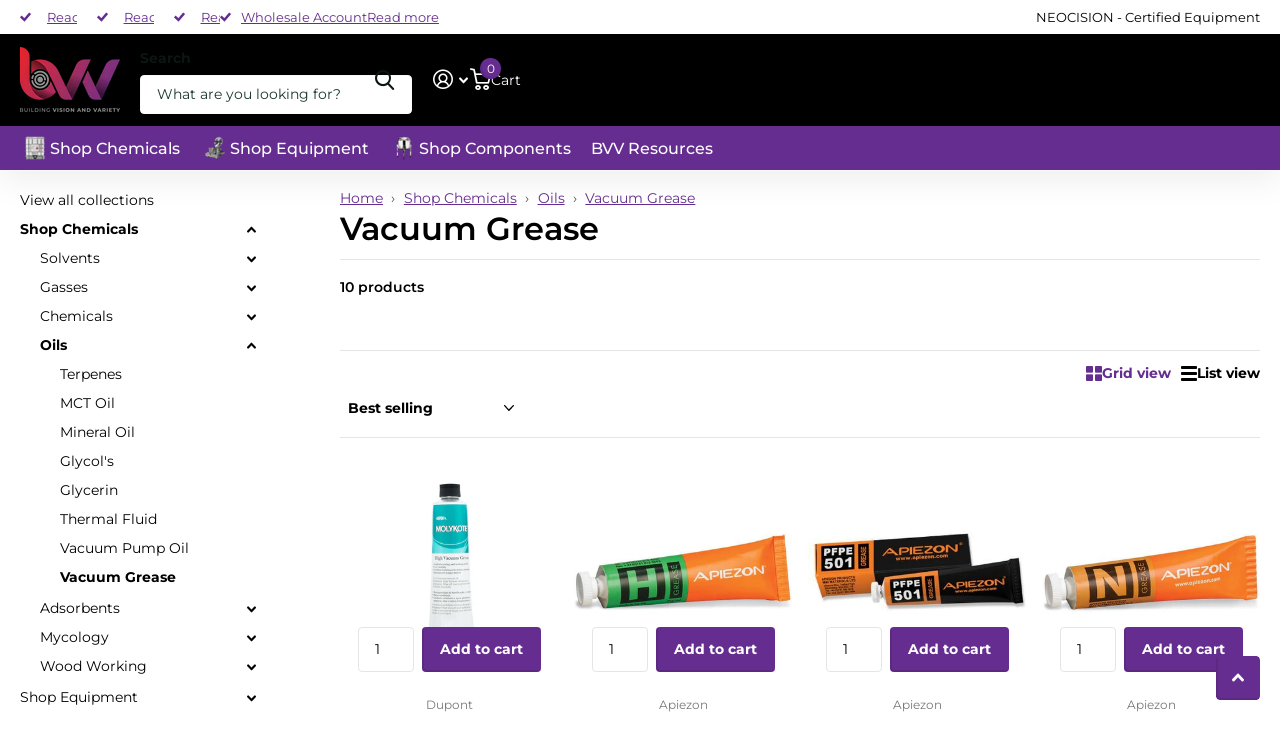

--- FILE ---
content_type: text/html; charset=utf-8
request_url: https://shopbvv.com/collections/vacuum-grease
body_size: 68111
content:
<!doctype html>
<html
  lang="en"
  data-theme="xtra"
  dir="ltr"
  class="no-js "
>
  <head>
    <meta charset="utf-8">
    <meta http-equiv="x-ua-compatible" content="ie=edge">
    <title>
      Vacuum Grease | High Vacuum Sealants &amp; Lab Lubricants | BVV
      
    </title><meta name="description" content="Shop the BVV Vacuum Grease Collection. Find premium silicone-based and hydrocarbon-free greases from Apiezon and Molykote for sealing joints, stopcocks, and high-vacuum systems."><meta name="theme-color" content="">
    <meta name="MobileOptimized" content="320">
    <meta name="HandheldFriendly" content="true">
    <meta
      name="viewport"
      content="width=device-width, initial-scale=1, minimum-scale=1, maximum-scale=5, viewport-fit=cover, shrink-to-fit=no"
    >
    <meta name="format-detection" content="telephone=no">
    <meta name="msapplication-config" content="//shopbvv.com/cdn/shop/t/203/assets/browserconfig.xml?v=52024572095365081671764870300">
    <link rel="canonical" href="https://shopbvv.com/collections/vacuum-grease">

    
    
    
    <link rel="preconnect" href="https://fonts.shopifycdn.com" crossorigin><link rel="preload" as="style" href="//shopbvv.com/cdn/shop/t/203/assets/screen.css?v=72862987740436613891764870301">
    <link rel="preload" as="style" href="//shopbvv.com/cdn/shop/t/203/assets/theme-xtra.css?v=93573482502964324901764870301">
    <link rel="preload" as="style" href="//shopbvv.com/cdn/shop/t/203/assets/screen-settings.css?v=103339703079917131721765802080">
    
    <link rel="preload" as="font" href="//shopbvv.com/cdn/fonts/montserrat/montserrat_n6.1326b3e84230700ef15b3a29fb520639977513e0.woff2" type="font/woff2" crossorigin>
    <link rel="preload" as="font" href="//shopbvv.com/cdn/fonts/montserrat/montserrat_n4.81949fa0ac9fd2021e16436151e8eaa539321637.woff2" type="font/woff2" crossorigin>
<link rel="preload" as="font" href="//shopbvv.com/cdn/shop/t/203/assets/xtra.woff2?v=74598006880499421301764870301" crossorigin>
    <link href="//shopbvv.com/cdn/shop/t/203/assets/screen.css?v=72862987740436613891764870301" rel="stylesheet" type="text/css" media="screen" />
    <link href="//shopbvv.com/cdn/shop/t/203/assets/theme-xtra.css?v=93573482502964324901764870301" rel="stylesheet" type="text/css" media="screen" />
    <link href="//shopbvv.com/cdn/shop/t/203/assets/screen-settings.css?v=103339703079917131721765802080" rel="stylesheet" type="text/css" media="screen" />

    

    
    
    <noscript><link rel="stylesheet" href="//shopbvv.com/cdn/shop/t/203/assets/async-menu.css?v=87326593097526143561764870299"></noscript><link href="//shopbvv.com/cdn/shop/t/203/assets/page-collection.css?v=128127473759417755871764870301" rel="stylesheet" type="text/css" media="screen" />

<link rel="icon" href="//shopbvv.com/cdn/shop/files/32x32.png?crop=center&height=32&v=1708367639&width=32" type="image/png">
      <link rel="mask-icon" href="safari-pinned-tab.svg" color="#333333">
      <link rel="apple-touch-icon" href="apple-touch-icon.png"><script>
      document.documentElement.classList.remove('no-js');
      document.documentElement.classList.add('js');
    </script>
    <meta name="msapplication-config" content="//shopbvv.com/cdn/shop/t/203/assets/browserconfig.xml?v=52024572095365081671764870300">
<meta property="og:title" content="Vacuum Grease">
<meta property="og:type" content="product.group">
<meta property="og:description" content="Shop the BVV Vacuum Grease Collection. Find premium silicone-based and hydrocarbon-free greases from Apiezon and Molykote for sealing joints, stopcocks, and high-vacuum systems.">
<meta property="og:site_name" content="BVV">
<meta property="og:url" content="https://shopbvv.com/collections/vacuum-grease">

<meta property="og:image" content="http://shopbvv.com/cdn/shop/collections/VACUUM_GREASE_COLLECTION.png?crop=center&height=500&v=1766076863&width=600">
<meta property="og:image:secure_url" content="https://shopbvv.com/cdn/shop/collections/VACUUM_GREASE_COLLECTION.png?crop=center&height=500&v=1766076863&width=600">
<meta name="twitter:title" content="Vacuum Grease">
<meta name="twitter:description" content="Shop the BVV Vacuum Grease Collection. Find premium silicone-based and hydrocarbon-free greases from Apiezon and Molykote for sealing joints, stopcocks, and high-vacuum systems.">
<meta name="twitter:site" content="BVV">

  <meta name="twitter:card" content="//shopbvv.com/cdn/shop/files/BVV_Logo_Standard_-_Copy.webp?v=1766173033">

<meta property="twitter:image" content="http://shopbvv.com/cdn/shop/collections/VACUUM_GREASE_COLLECTION.png?crop=center&height=500&v=1766076863&width=600">
<script type="application/ld+json">
  [
    {
      "@context": "http://schema.org/",
      "@type": "Organization",
      "url": "https://shopbvv.com/collections/vacuum-grease",
      "name": "BVV",
      "legalName": "BVV",
      "description": "Shop the BVV Vacuum Grease Collection. Find premium silicone-based and hydrocarbon-free greases from Apiezon and Molykote for sealing joints, stopcocks, and high-vacuum systems.","logo": "//shopbvv.com/cdn/shop/files/BVV_Logo_Standard_-_Copy.webp?v=1766173033",
        "image": "//shopbvv.com/cdn/shop/files/BVV_Logo_Standard_-_Copy.webp?v=1766173033","contactPoint": {
        "@type": "ContactPoint",
        "contactType": "Customer service",
        "telephone": "3312810154"
      },
      "address": {
        "@type": "PostalAddress",
        "streetAddress": "1251 Frontenac Road, Unit 150",
        "addressLocality": "Naperville",
        "postalCode": "60563",
        "addressCountry": "US"
      }
    },
    {
      "@context": "http://schema.org",
      "@type": "WebSite",
      "url": "https://shopbvv.com/collections/vacuum-grease",
      "name": "BVV",
      "description": "Shop the BVV Vacuum Grease Collection. Find premium silicone-based and hydrocarbon-free greases from Apiezon and Molykote for sealing joints, stopcocks, and high-vacuum systems.",
      "author": [
        {
          "@type": "Organization",
          "url": "https://www.someoneyouknow.online",
          "name": "Someoneyouknow",
          "address": {
            "@type": "PostalAddress",
            "streetAddress": "Wilhelminaplein 25",
            "addressLocality": "Eindhoven",
            "addressRegion": "NB",
            "postalCode": "5611 HG",
            "addressCountry": "NL"
          }
        }
      ]
    }
  ]
</script>

    <script>window.performance && window.performance.mark && window.performance.mark('shopify.content_for_header.start');</script><meta name="google-site-verification" content="PcZIXA4ZLg8rLX8NrB_GDL89JTESGhxpPZ_DgplQzmQ">
<meta name="google-site-verification" content="NRUWd3MM4kTE0c4Wag8TOlPTW1E0au71g-6piiaqOhQ">
<meta name="google-site-verification" content="cYGAc9U_x3RL9uJaj2T2gBE6ndyCTp6aZx-DTpLp6x4">
<meta name="facebook-domain-verification" content="4g45hugy56eq7xv1dfo08ggq1hrcra">
<meta id="shopify-digital-wallet" name="shopify-digital-wallet" content="/7888142451/digital_wallets/dialog">
<meta name="shopify-checkout-api-token" content="6d61f120d305366997504e5d22ec2fe5">
<meta id="in-context-paypal-metadata" data-shop-id="7888142451" data-venmo-supported="false" data-environment="production" data-locale="en_US" data-paypal-v4="true" data-currency="USD">
<link rel="alternate" type="application/atom+xml" title="Feed" href="/collections/vacuum-grease.atom" />
<link rel="alternate" hreflang="x-default" href="https://shopbvv.com/collections/vacuum-grease">
<link rel="alternate" hreflang="en-CA" href="https://shopbvv.com/en-ca/collections/vacuum-grease">
<link rel="alternate" hreflang="en-US" href="https://shopbvv.com/collections/vacuum-grease">
<link rel="alternate" type="application/json+oembed" href="https://shopbvv.com/collections/vacuum-grease.oembed">
<script async="async" src="/checkouts/internal/preloads.js?locale=en-US"></script>
<link rel="preconnect" href="https://shop.app" crossorigin="anonymous">
<script async="async" src="https://shop.app/checkouts/internal/preloads.js?locale=en-US&shop_id=7888142451" crossorigin="anonymous"></script>
<script id="shopify-features" type="application/json">{"accessToken":"6d61f120d305366997504e5d22ec2fe5","betas":["rich-media-storefront-analytics"],"domain":"shopbvv.com","predictiveSearch":true,"shopId":7888142451,"locale":"en"}</script>
<script>var Shopify = Shopify || {};
Shopify.shop = "best-value-vacs.myshopify.com";
Shopify.locale = "en";
Shopify.currency = {"active":"USD","rate":"1.0"};
Shopify.country = "US";
Shopify.theme = {"name":"Xtra: New Pages","id":137758802016,"schema_name":"Xtra","schema_version":"6.3.0","theme_store_id":1609,"role":"main"};
Shopify.theme.handle = "null";
Shopify.theme.style = {"id":null,"handle":null};
Shopify.cdnHost = "shopbvv.com/cdn";
Shopify.routes = Shopify.routes || {};
Shopify.routes.root = "/";</script>
<script type="module">!function(o){(o.Shopify=o.Shopify||{}).modules=!0}(window);</script>
<script>!function(o){function n(){var o=[];function n(){o.push(Array.prototype.slice.apply(arguments))}return n.q=o,n}var t=o.Shopify=o.Shopify||{};t.loadFeatures=n(),t.autoloadFeatures=n()}(window);</script>
<script>
  window.ShopifyPay = window.ShopifyPay || {};
  window.ShopifyPay.apiHost = "shop.app\/pay";
  window.ShopifyPay.redirectState = null;
</script>
<script id="shop-js-analytics" type="application/json">{"pageType":"collection"}</script>
<script defer="defer" async type="module" src="//shopbvv.com/cdn/shopifycloud/shop-js/modules/v2/client.init-shop-cart-sync_WVOgQShq.en.esm.js"></script>
<script defer="defer" async type="module" src="//shopbvv.com/cdn/shopifycloud/shop-js/modules/v2/chunk.common_C_13GLB1.esm.js"></script>
<script defer="defer" async type="module" src="//shopbvv.com/cdn/shopifycloud/shop-js/modules/v2/chunk.modal_CLfMGd0m.esm.js"></script>
<script type="module">
  await import("//shopbvv.com/cdn/shopifycloud/shop-js/modules/v2/client.init-shop-cart-sync_WVOgQShq.en.esm.js");
await import("//shopbvv.com/cdn/shopifycloud/shop-js/modules/v2/chunk.common_C_13GLB1.esm.js");
await import("//shopbvv.com/cdn/shopifycloud/shop-js/modules/v2/chunk.modal_CLfMGd0m.esm.js");

  window.Shopify.SignInWithShop?.initShopCartSync?.({"fedCMEnabled":true,"windoidEnabled":true});

</script>
<script>
  window.Shopify = window.Shopify || {};
  if (!window.Shopify.featureAssets) window.Shopify.featureAssets = {};
  window.Shopify.featureAssets['shop-js'] = {"shop-cart-sync":["modules/v2/client.shop-cart-sync_DuR37GeY.en.esm.js","modules/v2/chunk.common_C_13GLB1.esm.js","modules/v2/chunk.modal_CLfMGd0m.esm.js"],"init-fed-cm":["modules/v2/client.init-fed-cm_BucUoe6W.en.esm.js","modules/v2/chunk.common_C_13GLB1.esm.js","modules/v2/chunk.modal_CLfMGd0m.esm.js"],"shop-toast-manager":["modules/v2/client.shop-toast-manager_B0JfrpKj.en.esm.js","modules/v2/chunk.common_C_13GLB1.esm.js","modules/v2/chunk.modal_CLfMGd0m.esm.js"],"init-shop-cart-sync":["modules/v2/client.init-shop-cart-sync_WVOgQShq.en.esm.js","modules/v2/chunk.common_C_13GLB1.esm.js","modules/v2/chunk.modal_CLfMGd0m.esm.js"],"shop-button":["modules/v2/client.shop-button_B_U3bv27.en.esm.js","modules/v2/chunk.common_C_13GLB1.esm.js","modules/v2/chunk.modal_CLfMGd0m.esm.js"],"init-windoid":["modules/v2/client.init-windoid_DuP9q_di.en.esm.js","modules/v2/chunk.common_C_13GLB1.esm.js","modules/v2/chunk.modal_CLfMGd0m.esm.js"],"shop-cash-offers":["modules/v2/client.shop-cash-offers_BmULhtno.en.esm.js","modules/v2/chunk.common_C_13GLB1.esm.js","modules/v2/chunk.modal_CLfMGd0m.esm.js"],"pay-button":["modules/v2/client.pay-button_CrPSEbOK.en.esm.js","modules/v2/chunk.common_C_13GLB1.esm.js","modules/v2/chunk.modal_CLfMGd0m.esm.js"],"init-customer-accounts":["modules/v2/client.init-customer-accounts_jNk9cPYQ.en.esm.js","modules/v2/client.shop-login-button_DJ5ldayH.en.esm.js","modules/v2/chunk.common_C_13GLB1.esm.js","modules/v2/chunk.modal_CLfMGd0m.esm.js"],"avatar":["modules/v2/client.avatar_BTnouDA3.en.esm.js"],"checkout-modal":["modules/v2/client.checkout-modal_pBPyh9w8.en.esm.js","modules/v2/chunk.common_C_13GLB1.esm.js","modules/v2/chunk.modal_CLfMGd0m.esm.js"],"init-shop-for-new-customer-accounts":["modules/v2/client.init-shop-for-new-customer-accounts_BUoCy7a5.en.esm.js","modules/v2/client.shop-login-button_DJ5ldayH.en.esm.js","modules/v2/chunk.common_C_13GLB1.esm.js","modules/v2/chunk.modal_CLfMGd0m.esm.js"],"init-customer-accounts-sign-up":["modules/v2/client.init-customer-accounts-sign-up_CnczCz9H.en.esm.js","modules/v2/client.shop-login-button_DJ5ldayH.en.esm.js","modules/v2/chunk.common_C_13GLB1.esm.js","modules/v2/chunk.modal_CLfMGd0m.esm.js"],"init-shop-email-lookup-coordinator":["modules/v2/client.init-shop-email-lookup-coordinator_CzjY5t9o.en.esm.js","modules/v2/chunk.common_C_13GLB1.esm.js","modules/v2/chunk.modal_CLfMGd0m.esm.js"],"shop-follow-button":["modules/v2/client.shop-follow-button_CsYC63q7.en.esm.js","modules/v2/chunk.common_C_13GLB1.esm.js","modules/v2/chunk.modal_CLfMGd0m.esm.js"],"shop-login-button":["modules/v2/client.shop-login-button_DJ5ldayH.en.esm.js","modules/v2/chunk.common_C_13GLB1.esm.js","modules/v2/chunk.modal_CLfMGd0m.esm.js"],"shop-login":["modules/v2/client.shop-login_B9ccPdmx.en.esm.js","modules/v2/chunk.common_C_13GLB1.esm.js","modules/v2/chunk.modal_CLfMGd0m.esm.js"],"lead-capture":["modules/v2/client.lead-capture_D0K_KgYb.en.esm.js","modules/v2/chunk.common_C_13GLB1.esm.js","modules/v2/chunk.modal_CLfMGd0m.esm.js"],"payment-terms":["modules/v2/client.payment-terms_BWmiNN46.en.esm.js","modules/v2/chunk.common_C_13GLB1.esm.js","modules/v2/chunk.modal_CLfMGd0m.esm.js"]};
</script>
<script>(function() {
  var isLoaded = false;
  function asyncLoad() {
    if (isLoaded) return;
    isLoaded = true;
    var urls = ["\/\/code.tidio.co\/3btth57eedm5x8zulibjbgzmcngu335g.js?shop=best-value-vacs.myshopify.com","https:\/\/shopbvv.services.answerbase.com\/javascript\/widget\/full-featured-widget.min.js?p=s\u0026ia=.abqa-widget\u0026shop=best-value-vacs.myshopify.com","https:\/\/shopbvv.services.answerbase.com\/javascript\/widget\/cta-widget.min.js?p=s\u0026ia=a%23pricebeater\u0026shop=best-value-vacs.myshopify.com","https:\/\/static.returngo.ai\/master.returngo.ai\/returngo.min.js?shop=best-value-vacs.myshopify.com","https:\/\/stack-discounts.merchantyard.com\/js\/integrations\/script.js?v=9152\u0026shop=best-value-vacs.myshopify.com","https:\/\/shopbvv.services.answerbase.com\/javascript\/widget\/full-featured-widget.min.js?p=s\u0026ia=.abqa-widget\u0026shop=best-value-vacs.myshopify.com","https:\/\/shopbvv.services.answerbase.com\/javascript\/widget\/cta-widget.min.js?p=s\u0026ia=a%23pricebeater\u0026shop=best-value-vacs.myshopify.com"];
    for (var i = 0; i < urls.length; i++) {
      var s = document.createElement('script');
      s.type = 'text/javascript';
      s.async = true;
      s.src = urls[i];
      var x = document.getElementsByTagName('script')[0];
      x.parentNode.insertBefore(s, x);
    }
  };
  if(window.attachEvent) {
    window.attachEvent('onload', asyncLoad);
  } else {
    window.addEventListener('load', asyncLoad, false);
  }
})();</script>
<script id="__st">var __st={"a":7888142451,"offset":-21600,"reqid":"a374fad8-5b34-4c65-a740-95d77f1276f6-1769605893","pageurl":"shopbvv.com\/collections\/vacuum-grease","u":"20ccbb1ebe01","p":"collection","rtyp":"collection","rid":263300448352};</script>
<script>window.ShopifyPaypalV4VisibilityTracking = true;</script>
<script id="captcha-bootstrap">!function(){'use strict';const t='contact',e='account',n='new_comment',o=[[t,t],['blogs',n],['comments',n],[t,'customer']],c=[[e,'customer_login'],[e,'guest_login'],[e,'recover_customer_password'],[e,'create_customer']],r=t=>t.map((([t,e])=>`form[action*='/${t}']:not([data-nocaptcha='true']) input[name='form_type'][value='${e}']`)).join(','),a=t=>()=>t?[...document.querySelectorAll(t)].map((t=>t.form)):[];function s(){const t=[...o],e=r(t);return a(e)}const i='password',u='form_key',d=['recaptcha-v3-token','g-recaptcha-response','h-captcha-response',i],f=()=>{try{return window.sessionStorage}catch{return}},m='__shopify_v',_=t=>t.elements[u];function p(t,e,n=!1){try{const o=window.sessionStorage,c=JSON.parse(o.getItem(e)),{data:r}=function(t){const{data:e,action:n}=t;return t[m]||n?{data:e,action:n}:{data:t,action:n}}(c);for(const[e,n]of Object.entries(r))t.elements[e]&&(t.elements[e].value=n);n&&o.removeItem(e)}catch(o){console.error('form repopulation failed',{error:o})}}const l='form_type',E='cptcha';function T(t){t.dataset[E]=!0}const w=window,h=w.document,L='Shopify',v='ce_forms',y='captcha';let A=!1;((t,e)=>{const n=(g='f06e6c50-85a8-45c8-87d0-21a2b65856fe',I='https://cdn.shopify.com/shopifycloud/storefront-forms-hcaptcha/ce_storefront_forms_captcha_hcaptcha.v1.5.2.iife.js',D={infoText:'Protected by hCaptcha',privacyText:'Privacy',termsText:'Terms'},(t,e,n)=>{const o=w[L][v],c=o.bindForm;if(c)return c(t,g,e,D).then(n);var r;o.q.push([[t,g,e,D],n]),r=I,A||(h.body.append(Object.assign(h.createElement('script'),{id:'captcha-provider',async:!0,src:r})),A=!0)});var g,I,D;w[L]=w[L]||{},w[L][v]=w[L][v]||{},w[L][v].q=[],w[L][y]=w[L][y]||{},w[L][y].protect=function(t,e){n(t,void 0,e),T(t)},Object.freeze(w[L][y]),function(t,e,n,w,h,L){const[v,y,A,g]=function(t,e,n){const i=e?o:[],u=t?c:[],d=[...i,...u],f=r(d),m=r(i),_=r(d.filter((([t,e])=>n.includes(e))));return[a(f),a(m),a(_),s()]}(w,h,L),I=t=>{const e=t.target;return e instanceof HTMLFormElement?e:e&&e.form},D=t=>v().includes(t);t.addEventListener('submit',(t=>{const e=I(t);if(!e)return;const n=D(e)&&!e.dataset.hcaptchaBound&&!e.dataset.recaptchaBound,o=_(e),c=g().includes(e)&&(!o||!o.value);(n||c)&&t.preventDefault(),c&&!n&&(function(t){try{if(!f())return;!function(t){const e=f();if(!e)return;const n=_(t);if(!n)return;const o=n.value;o&&e.removeItem(o)}(t);const e=Array.from(Array(32),(()=>Math.random().toString(36)[2])).join('');!function(t,e){_(t)||t.append(Object.assign(document.createElement('input'),{type:'hidden',name:u})),t.elements[u].value=e}(t,e),function(t,e){const n=f();if(!n)return;const o=[...t.querySelectorAll(`input[type='${i}']`)].map((({name:t})=>t)),c=[...d,...o],r={};for(const[a,s]of new FormData(t).entries())c.includes(a)||(r[a]=s);n.setItem(e,JSON.stringify({[m]:1,action:t.action,data:r}))}(t,e)}catch(e){console.error('failed to persist form',e)}}(e),e.submit())}));const S=(t,e)=>{t&&!t.dataset[E]&&(n(t,e.some((e=>e===t))),T(t))};for(const o of['focusin','change'])t.addEventListener(o,(t=>{const e=I(t);D(e)&&S(e,y())}));const B=e.get('form_key'),M=e.get(l),P=B&&M;t.addEventListener('DOMContentLoaded',(()=>{const t=y();if(P)for(const e of t)e.elements[l].value===M&&p(e,B);[...new Set([...A(),...v().filter((t=>'true'===t.dataset.shopifyCaptcha))])].forEach((e=>S(e,t)))}))}(h,new URLSearchParams(w.location.search),n,t,e,['guest_login'])})(!0,!0)}();</script>
<script integrity="sha256-4kQ18oKyAcykRKYeNunJcIwy7WH5gtpwJnB7kiuLZ1E=" data-source-attribution="shopify.loadfeatures" defer="defer" src="//shopbvv.com/cdn/shopifycloud/storefront/assets/storefront/load_feature-a0a9edcb.js" crossorigin="anonymous"></script>
<script crossorigin="anonymous" defer="defer" src="//shopbvv.com/cdn/shopifycloud/storefront/assets/shopify_pay/storefront-65b4c6d7.js?v=20250812"></script>
<script data-source-attribution="shopify.dynamic_checkout.dynamic.init">var Shopify=Shopify||{};Shopify.PaymentButton=Shopify.PaymentButton||{isStorefrontPortableWallets:!0,init:function(){window.Shopify.PaymentButton.init=function(){};var t=document.createElement("script");t.src="https://shopbvv.com/cdn/shopifycloud/portable-wallets/latest/portable-wallets.en.js",t.type="module",document.head.appendChild(t)}};
</script>
<script data-source-attribution="shopify.dynamic_checkout.buyer_consent">
  function portableWalletsHideBuyerConsent(e){var t=document.getElementById("shopify-buyer-consent"),n=document.getElementById("shopify-subscription-policy-button");t&&n&&(t.classList.add("hidden"),t.setAttribute("aria-hidden","true"),n.removeEventListener("click",e))}function portableWalletsShowBuyerConsent(e){var t=document.getElementById("shopify-buyer-consent"),n=document.getElementById("shopify-subscription-policy-button");t&&n&&(t.classList.remove("hidden"),t.removeAttribute("aria-hidden"),n.addEventListener("click",e))}window.Shopify?.PaymentButton&&(window.Shopify.PaymentButton.hideBuyerConsent=portableWalletsHideBuyerConsent,window.Shopify.PaymentButton.showBuyerConsent=portableWalletsShowBuyerConsent);
</script>
<script data-source-attribution="shopify.dynamic_checkout.cart.bootstrap">document.addEventListener("DOMContentLoaded",(function(){function t(){return document.querySelector("shopify-accelerated-checkout-cart, shopify-accelerated-checkout")}if(t())Shopify.PaymentButton.init();else{new MutationObserver((function(e,n){t()&&(Shopify.PaymentButton.init(),n.disconnect())})).observe(document.body,{childList:!0,subtree:!0})}}));
</script>
<script id='scb4127' type='text/javascript' async='' src='https://shopbvv.com/cdn/shopifycloud/privacy-banner/storefront-banner.js'></script><link id="shopify-accelerated-checkout-styles" rel="stylesheet" media="screen" href="https://shopbvv.com/cdn/shopifycloud/portable-wallets/latest/accelerated-checkout-backwards-compat.css" crossorigin="anonymous">
<style id="shopify-accelerated-checkout-cart">
        #shopify-buyer-consent {
  margin-top: 1em;
  display: inline-block;
  width: 100%;
}

#shopify-buyer-consent.hidden {
  display: none;
}

#shopify-subscription-policy-button {
  background: none;
  border: none;
  padding: 0;
  text-decoration: underline;
  font-size: inherit;
  cursor: pointer;
}

#shopify-subscription-policy-button::before {
  box-shadow: none;
}

      </style>

<script>window.performance && window.performance.mark && window.performance.mark('shopify.content_for_header.end');</script>
    
    <style data-shopify>
      :root {
      	--scheme-1:                      #ffffff;
      	--scheme-1_solid:                #ffffff;
      	--scheme-1_bg:                   var(--scheme-1);
      	--scheme-1_bg_dark:              var(--scheme-1_bg);
      	--scheme-1_bg_var:               var(--scheme-1_bg_dark);
      	--scheme-1_bg_secondary:         #ffffff;
      	--scheme-1_fg:                   #000000;
      	--scheme-1_fg_sat:               #bfbfbf;
      	--scheme-1_title:                #000000;
      	--scheme-1_title_solid:          #000000;

      	--scheme-1_primary_btn_bg:       #662d91;
      	--scheme-1_primary_btn_bg_dark:  #532576;
      	--scheme-1_primary_btn_fg:       #ffffff;
      	--scheme-1_secondary_btn_bg:     #662d91;
      	--scheme-1_secondary_btn_bg_dark:#532576;
      	--scheme-1_secondary_btn_fg:     #ffffff;
      	--scheme-1_tertiary_btn_bg:      #662d91;
      	--scheme-1_tertiary_btn_bg_dark: #532576;
      	--scheme-1_tertiary_btn_fg:      #ffffff;
      	--scheme-1_btn_bg:       		var(--scheme-1_primary_btn_bg);
      	--scheme-1_btn_bg_dark:  		var(--scheme-1_primary_btn_bg_dark);
      	--scheme-1_btn_fg:       		var(--scheme-1_primary_btn_fg);
      	--scheme-1_bd:                   #e5e5e5;
      	--scheme-1_input_bg:             #ffffff;
      	--scheme-1_input_fg:             #000000;
      	--scheme-1_input_pl:             #1a1a1a;
      	--scheme-1_accent:               #000000;
      	--scheme-1_accent_gradient:      linear-gradient(294deg, rgba(102, 45, 145, 1) 4%, rgba(237, 28, 36, 1) 100%);
      	
      	--scheme-1_fg_brightness: 0; 
      	
      		--primary_text_rgba:  				rgb(0, 0, 0);
      		--body_bg:            				var(--scheme-1_bg);
      	
      	}select, .bv_atual, #root #content .f8sr select,
      	[class*="palette-scheme-1"] select,
      	[class*="palette-scheme-1"] .bv_atual,
      	#root #content [class*="palette-scheme-1"] .f8sr select {
      	background-image: url("data:image/svg+xml,%3Csvg xmlns='http://www.w3.org/2000/svg' xml:space='preserve' style='enable-background:new 0 0 12.7 7.7' viewBox='0 0 12.7 7.7' fill='%23000000'%3E%3Cpath d='M.3.2c.4-.3.9-.3 1.2.1l4.7 5.3 5-5.3c.3-.3.9-.4 1.2 0 .3.3.4.9 0 1.2l-5.7 6c-.1.1-.3.2-.5.2s-.5-.1-.6-.3l-5.3-6C-.1 1.1-.1.5.3.2z'/%3E%3C/svg%3E");
      	}
      	
      		#root input[type="date"], #root .datepicker-input { background-image: url("data:image/svg+xml,%3Csvg xmlns='http://www.w3.org/2000/svg' xml:space='preserve' style='enable-background:new 0 0 14 16' viewBox='0 0 14 16' fill='%23000000'%3E%3Cpath d='M12.3 2H11V.8c0-.5-.3-.8-.7-.8s-.8.3-.8.8V2h-5V.8c0-.5-.3-.8-.7-.8S3 .3 3 .8V2H1.8C.8 2 0 2.8 0 3.8v10.5c0 1 .8 1.8 1.8 1.8h10.5c1 0 1.8-.8 1.8-1.8V3.8c-.1-1-.9-1.8-1.8-1.8zm.2 12.3c0 .1-.1.3-.3.3H1.8c-.1 0-.3-.1-.3-.3V7.5h11v6.8zm0-8.3h-11V3.8c0-.1.1-.3.3-.3h10.5c.1 0 .3.1.3.3V6z'/%3E%3C/svg%3E"); }
      	
      	select:focus, #root #content .f8sr select:focus,
      	[class*="palette-scheme-1"] select:focus,
      	#root #content [class*="palette-scheme-1"] .f8sr select:focus {
      	background-image: url("data:image/svg+xml,%3Csvg xmlns='http://www.w3.org/2000/svg' xml:space='preserve' style='enable-background:new 0 0 12.7 7.7' viewBox='0 0 12.7 7.7' fill='%23000000'%3E%3Cpath d='M12.4 7.5c-.4.3-.9.3-1.2-.1L6.5 2.1l-5 5.3c-.3.3-.9.4-1.2 0-.3-.3-.4-.9 0-1.2L6 .2c.1-.1.3-.2.5-.2.3 0 .5.1.6.3l5.3 6c.4.3.4.9 0 1.2z'/%3E%3C/svg%3E");
      	}
      	:root, [class*="palette-scheme-1"], [data-active-content*="scheme-1"] {
      	--primary_bg:             var(--scheme-1_bg);
      	--bg_secondary:           var(--scheme-1_bg_secondary);
      	--primary_text:           var(--scheme-1_fg);
      	--primary_text_h:         var(--scheme-1_title);
      	--headings_text:          var(--primary_text_h);
      	--headings_text_solid:    var(--scheme-1_title_solid);
      	--primary_bg_btn:         var(--scheme-1_primary_btn_bg);
      	--primary_bg_btn_dark:    var(--scheme-1_primary_btn_bg_dark);
      	--primary_btn_text:       var(--scheme-1_primary_btn_fg);
      	--secondary_bg_btn:       var(--scheme-1_secondary_btn_bg);
      	--secondary_bg_btn_dark:  var(--scheme-1_secondary_btn_bg_dark);
      	--secondary_btn_text:     var(--scheme-1_secondary_btn_fg);
      	--tertiary_bg_btn:        var(--scheme-1_tertiary_btn_bg);
      	--tertiary_bg_btn_dark:   var(--scheme-1_tertiary_btn_bg_dark);
      	--tertiary_btn_text:      var(--scheme-1_tertiary_btn_fg);
      	--custom_input_bg:        var(--scheme-1_input_bg);
      	--custom_input_fg:        var(--scheme-1_input_fg);
      	--custom_input_pl:        var(--scheme-1_input_pl);
      	--custom_input_bd:        var(--scheme-1_bd);
      	--custom_bd:              var(--custom_input_bd);
      	--secondary_bg: 		  var(--primary_bg_btn);
      	--accent:                 var(--scheme-1_accent);
      	--accent_gradient:        var(--scheme-1_accent_gradient);
      	--primary_text_brightness:var(--scheme-1_fg_brightness);
      	}
      	
      :root {
      	--scheme-2:                      #662d91;
      	--scheme-2_solid:                #662d91;
      	--scheme-2_bg:                   var(--scheme-2);
      	--scheme-2_bg_dark:              #612b89;
      	--scheme-2_bg_var:               var(--scheme-2_bg_dark);
      	--scheme-2_bg_secondary:         #8a8a9e;
      	--scheme-2_fg:                   #ffffff;
      	--scheme-2_fg_sat:               #ffffff;
      	--scheme-2_title:                #ffffff;
      	--scheme-2_title_solid:          #ffffff;

      	--scheme-2_primary_btn_bg:       #ffffff;
      	--scheme-2_primary_btn_bg_dark:  #ededed;
      	--scheme-2_primary_btn_fg:       #000000;
      	--scheme-2_secondary_btn_bg:     #662d91;
      	--scheme-2_secondary_btn_bg_dark:#532576;
      	--scheme-2_secondary_btn_fg:     #ffffff;
      	--scheme-2_tertiary_btn_bg:      #ffffff;
      	--scheme-2_tertiary_btn_bg_dark: #ededed;
      	--scheme-2_tertiary_btn_fg:      #ffffff;
      	--scheme-2_btn_bg:       		var(--scheme-2_primary_btn_bg);
      	--scheme-2_btn_bg_dark:  		var(--scheme-2_primary_btn_bg_dark);
      	--scheme-2_btn_fg:       		var(--scheme-2_primary_btn_fg);
      	--scheme-2_bd:                   #fafafa;
      	--scheme-2_input_bg:             #ffffff;
      	--scheme-2_input_fg:             #ffffff;
      	--scheme-2_input_pl:             #ffffff;
      	--scheme-2_accent:               #fbea61;
      	--scheme-2_accent_gradient:      #fbea61;
      	
      	--scheme-2_fg_brightness: 1; 
      	
      	}
      	[class*="palette-scheme-2"] select,
      	[class*="palette-scheme-2"] .bv_atual,
      	#root #content [class*="palette-scheme-2"] .f8sr select {
      	background-image: url("data:image/svg+xml,%3Csvg xmlns='http://www.w3.org/2000/svg' xml:space='preserve' style='enable-background:new 0 0 12.7 7.7' viewBox='0 0 12.7 7.7' fill='%23ffffff'%3E%3Cpath d='M.3.2c.4-.3.9-.3 1.2.1l4.7 5.3 5-5.3c.3-.3.9-.4 1.2 0 .3.3.4.9 0 1.2l-5.7 6c-.1.1-.3.2-.5.2s-.5-.1-.6-.3l-5.3-6C-.1 1.1-.1.5.3.2z'/%3E%3C/svg%3E");
      	}
      	
      	
      	[class*="palette-scheme-2"] select:focus,
      	#root #content [class*="palette-scheme-2"] .f8sr select:focus {
      	background-image: url("data:image/svg+xml,%3Csvg xmlns='http://www.w3.org/2000/svg' xml:space='preserve' style='enable-background:new 0 0 12.7 7.7' viewBox='0 0 12.7 7.7' fill='%23ffffff'%3E%3Cpath d='M12.4 7.5c-.4.3-.9.3-1.2-.1L6.5 2.1l-5 5.3c-.3.3-.9.4-1.2 0-.3-.3-.4-.9 0-1.2L6 .2c.1-.1.3-.2.5-.2.3 0 .5.1.6.3l5.3 6c.4.3.4.9 0 1.2z'/%3E%3C/svg%3E");
      	}
      	[class*="palette-scheme-2"], [data-active-content*="scheme-2"] {
      	--primary_bg:             var(--scheme-2_bg);
      	--bg_secondary:           var(--scheme-2_bg_secondary);
      	--primary_text:           var(--scheme-2_fg);
      	--primary_text_h:         var(--scheme-2_title);
      	--headings_text:          var(--primary_text_h);
      	--headings_text_solid:    var(--scheme-2_title_solid);
      	--primary_bg_btn:         var(--scheme-2_primary_btn_bg);
      	--primary_bg_btn_dark:    var(--scheme-2_primary_btn_bg_dark);
      	--primary_btn_text:       var(--scheme-2_primary_btn_fg);
      	--secondary_bg_btn:       var(--scheme-2_secondary_btn_bg);
      	--secondary_bg_btn_dark:  var(--scheme-2_secondary_btn_bg_dark);
      	--secondary_btn_text:     var(--scheme-2_secondary_btn_fg);
      	--tertiary_bg_btn:        var(--scheme-2_tertiary_btn_bg);
      	--tertiary_bg_btn_dark:   var(--scheme-2_tertiary_btn_bg_dark);
      	--tertiary_btn_text:      var(--scheme-2_tertiary_btn_fg);
      	--custom_input_bg:        var(--scheme-2_input_bg);
      	--custom_input_fg:        var(--scheme-2_input_fg);
      	--custom_input_pl:        var(--scheme-2_input_pl);
      	--custom_input_bd:        var(--scheme-2_bd);
      	--custom_bd:              var(--custom_input_bd);
      	--secondary_bg: 		  var(--primary_bg_btn);
      	--accent:                 var(--scheme-2_accent);
      	--accent_gradient:        var(--scheme-2_accent_gradient);
      	--primary_text_brightness:var(--scheme-2_fg_brightness);
      	}
      	
      :root {
      	--scheme-3:                      rgba(0,0,0,0);
      	--scheme-3_solid:                rgba(0,0,0,0);
      	--scheme-3_bg:                   var(--scheme-3);
      	--scheme-3_bg_dark:              rgba(0, 0, 0, 0.0);
      	--scheme-3_bg_var:               var(--scheme-3_bg_dark);
      	--scheme-3_bg_secondary:         #ffffff;
      	--scheme-3_fg:                   #0b1613;
      	--scheme-3_fg_sat:               #c0dfd7;
      	--scheme-3_title:                #0b1613;
      	--scheme-3_title_solid:          #0b1613;

      	--scheme-3_primary_btn_bg:       #662d91;
      	--scheme-3_primary_btn_bg_dark:  #532576;
      	--scheme-3_primary_btn_fg:       #ffffff;
      	--scheme-3_secondary_btn_bg:     #f0702c;
      	--scheme-3_secondary_btn_bg_dark:#e85b10;
      	--scheme-3_secondary_btn_fg:     #ffffff;
      	--scheme-3_tertiary_btn_bg:      #378cde;
      	--scheme-3_tertiary_btn_bg_dark: #227acf;
      	--scheme-3_tertiary_btn_fg:      #ffffff;
      	--scheme-3_btn_bg:       		var(--scheme-3_primary_btn_bg);
      	--scheme-3_btn_bg_dark:  		var(--scheme-3_primary_btn_bg_dark);
      	--scheme-3_btn_fg:       		var(--scheme-3_primary_btn_fg);
      	--scheme-3_bd:                   #fafafa;
      	--scheme-3_input_bg:             #ffffff;
      	--scheme-3_input_fg:             #0b1613;
      	--scheme-3_input_pl:             #1c3830;
      	--scheme-3_accent:               #f0702c;
      	--scheme-3_accent_gradient:      #f0702c;
      	
      	--scheme-3_fg_brightness: 0; 
      	
      	}
      	[class*="palette-scheme-3"] select,
      	[class*="palette-scheme-3"] .bv_atual,
      	#root #content [class*="palette-scheme-3"] .f8sr select {
      	background-image: url("data:image/svg+xml,%3Csvg xmlns='http://www.w3.org/2000/svg' xml:space='preserve' style='enable-background:new 0 0 12.7 7.7' viewBox='0 0 12.7 7.7' fill='%230b1613'%3E%3Cpath d='M.3.2c.4-.3.9-.3 1.2.1l4.7 5.3 5-5.3c.3-.3.9-.4 1.2 0 .3.3.4.9 0 1.2l-5.7 6c-.1.1-.3.2-.5.2s-.5-.1-.6-.3l-5.3-6C-.1 1.1-.1.5.3.2z'/%3E%3C/svg%3E");
      	}
      	
      	
      	[class*="palette-scheme-3"] select:focus,
      	#root #content [class*="palette-scheme-3"] .f8sr select:focus {
      	background-image: url("data:image/svg+xml,%3Csvg xmlns='http://www.w3.org/2000/svg' xml:space='preserve' style='enable-background:new 0 0 12.7 7.7' viewBox='0 0 12.7 7.7' fill='%230b1613'%3E%3Cpath d='M12.4 7.5c-.4.3-.9.3-1.2-.1L6.5 2.1l-5 5.3c-.3.3-.9.4-1.2 0-.3-.3-.4-.9 0-1.2L6 .2c.1-.1.3-.2.5-.2.3 0 .5.1.6.3l5.3 6c.4.3.4.9 0 1.2z'/%3E%3C/svg%3E");
      	}
      	[class*="palette-scheme-3"], [data-active-content*="scheme-3"] {
      	--primary_bg:             var(--scheme-3_bg);
      	--bg_secondary:           var(--scheme-3_bg_secondary);
      	--primary_text:           var(--scheme-3_fg);
      	--primary_text_h:         var(--scheme-3_title);
      	--headings_text:          var(--primary_text_h);
      	--headings_text_solid:    var(--scheme-3_title_solid);
      	--primary_bg_btn:         var(--scheme-3_primary_btn_bg);
      	--primary_bg_btn_dark:    var(--scheme-3_primary_btn_bg_dark);
      	--primary_btn_text:       var(--scheme-3_primary_btn_fg);
      	--secondary_bg_btn:       var(--scheme-3_secondary_btn_bg);
      	--secondary_bg_btn_dark:  var(--scheme-3_secondary_btn_bg_dark);
      	--secondary_btn_text:     var(--scheme-3_secondary_btn_fg);
      	--tertiary_bg_btn:        var(--scheme-3_tertiary_btn_bg);
      	--tertiary_bg_btn_dark:   var(--scheme-3_tertiary_btn_bg_dark);
      	--tertiary_btn_text:      var(--scheme-3_tertiary_btn_fg);
      	--custom_input_bg:        var(--scheme-3_input_bg);
      	--custom_input_fg:        var(--scheme-3_input_fg);
      	--custom_input_pl:        var(--scheme-3_input_pl);
      	--custom_input_bd:        var(--scheme-3_bd);
      	--custom_bd:              var(--custom_input_bd);
      	--secondary_bg: 		  var(--primary_bg_btn);
      	--accent:                 var(--scheme-3_accent);
      	--accent_gradient:        var(--scheme-3_accent_gradient);
      	--primary_text_brightness:var(--scheme-3_fg_brightness);
      	}
      	
      :root {
      	--scheme-4:                      #000000;
      	--scheme-4_solid:                #000000;
      	--scheme-4_bg:                   var(--scheme-4);
      	--scheme-4_bg_dark:              #000000;
      	--scheme-4_bg_var:               var(--scheme-4_bg_dark);
      	--scheme-4_bg_secondary:         #f4f4f4;
      	--scheme-4_fg:                   #ffffff;
      	--scheme-4_fg_sat:               #ffffff;
      	--scheme-4_title:                #ffffff;
      	--scheme-4_title_solid:          #ffffff;

      	--scheme-4_primary_btn_bg:       #662d91;
      	--scheme-4_primary_btn_bg_dark:  #532576;
      	--scheme-4_primary_btn_fg:       #ffffff;
      	--scheme-4_secondary_btn_bg:     #ffffff;
      	--scheme-4_secondary_btn_bg_dark:#ededed;
      	--scheme-4_secondary_btn_fg:     #0b1613;
      	--scheme-4_tertiary_btn_bg:      #ffffff;
      	--scheme-4_tertiary_btn_bg_dark: #ededed;
      	--scheme-4_tertiary_btn_fg:      #0b1613;
      	--scheme-4_btn_bg:       		var(--scheme-4_primary_btn_bg);
      	--scheme-4_btn_bg_dark:  		var(--scheme-4_primary_btn_bg_dark);
      	--scheme-4_btn_fg:       		var(--scheme-4_primary_btn_fg);
      	--scheme-4_bd:                   #fafafa;
      	--scheme-4_input_bg:             #ffffff;
      	--scheme-4_input_fg:             #0b1613;
      	--scheme-4_input_pl:             #1c3830;
      	--scheme-4_accent:               #f0702c;
      	--scheme-4_accent_gradient:      #f0702c;
      	
      	--scheme-4_fg_brightness: 1; 
      	
      	}
      	[class*="palette-scheme-4"] select,
      	[class*="palette-scheme-4"] .bv_atual,
      	#root #content [class*="palette-scheme-4"] .f8sr select {
      	background-image: url("data:image/svg+xml,%3Csvg xmlns='http://www.w3.org/2000/svg' xml:space='preserve' style='enable-background:new 0 0 12.7 7.7' viewBox='0 0 12.7 7.7' fill='%230b1613'%3E%3Cpath d='M.3.2c.4-.3.9-.3 1.2.1l4.7 5.3 5-5.3c.3-.3.9-.4 1.2 0 .3.3.4.9 0 1.2l-5.7 6c-.1.1-.3.2-.5.2s-.5-.1-.6-.3l-5.3-6C-.1 1.1-.1.5.3.2z'/%3E%3C/svg%3E");
      	}
      	
      	
      	[class*="palette-scheme-4"] select:focus,
      	#root #content [class*="palette-scheme-4"] .f8sr select:focus {
      	background-image: url("data:image/svg+xml,%3Csvg xmlns='http://www.w3.org/2000/svg' xml:space='preserve' style='enable-background:new 0 0 12.7 7.7' viewBox='0 0 12.7 7.7' fill='%230b1613'%3E%3Cpath d='M12.4 7.5c-.4.3-.9.3-1.2-.1L6.5 2.1l-5 5.3c-.3.3-.9.4-1.2 0-.3-.3-.4-.9 0-1.2L6 .2c.1-.1.3-.2.5-.2.3 0 .5.1.6.3l5.3 6c.4.3.4.9 0 1.2z'/%3E%3C/svg%3E");
      	}
      	[class*="palette-scheme-4"], [data-active-content*="scheme-4"] {
      	--primary_bg:             var(--scheme-4_bg);
      	--bg_secondary:           var(--scheme-4_bg_secondary);
      	--primary_text:           var(--scheme-4_fg);
      	--primary_text_h:         var(--scheme-4_title);
      	--headings_text:          var(--primary_text_h);
      	--headings_text_solid:    var(--scheme-4_title_solid);
      	--primary_bg_btn:         var(--scheme-4_primary_btn_bg);
      	--primary_bg_btn_dark:    var(--scheme-4_primary_btn_bg_dark);
      	--primary_btn_text:       var(--scheme-4_primary_btn_fg);
      	--secondary_bg_btn:       var(--scheme-4_secondary_btn_bg);
      	--secondary_bg_btn_dark:  var(--scheme-4_secondary_btn_bg_dark);
      	--secondary_btn_text:     var(--scheme-4_secondary_btn_fg);
      	--tertiary_bg_btn:        var(--scheme-4_tertiary_btn_bg);
      	--tertiary_bg_btn_dark:   var(--scheme-4_tertiary_btn_bg_dark);
      	--tertiary_btn_text:      var(--scheme-4_tertiary_btn_fg);
      	--custom_input_bg:        var(--scheme-4_input_bg);
      	--custom_input_fg:        var(--scheme-4_input_fg);
      	--custom_input_pl:        var(--scheme-4_input_pl);
      	--custom_input_bd:        var(--scheme-4_bd);
      	--custom_bd:              var(--custom_input_bd);
      	--secondary_bg: 		  var(--primary_bg_btn);
      	--accent:                 var(--scheme-4_accent);
      	--accent_gradient:        var(--scheme-4_accent_gradient);
      	--primary_text_brightness:var(--scheme-4_fg_brightness);
      	}
      	
      :root {
      	--scheme-5:                      rgba(0,0,0,0);
      	--scheme-5_solid:                rgba(0,0,0,0);
      	--scheme-5_bg:                   var(--scheme-5);
      	--scheme-5_bg_dark:              rgba(0, 0, 0, 0.0);
      	--scheme-5_bg_var:               var(--scheme-5_bg_dark);
      	--scheme-5_bg_secondary:         rgba(0,0,0,0);
      	--scheme-5_fg:                   #ffffff;
      	--scheme-5_fg_sat:               #ffffff;
      	--scheme-5_title:                #ffffff;
      	--scheme-5_title_solid:          #ffffff;

      	--scheme-5_primary_btn_bg:       #000000;
      	--scheme-5_primary_btn_bg_dark:  #000000;
      	--scheme-5_primary_btn_fg:       #ffffff;
      	--scheme-5_secondary_btn_bg:     #000000;
      	--scheme-5_secondary_btn_bg_dark:#000000;
      	--scheme-5_secondary_btn_fg:     #ffffff;
      	--scheme-5_tertiary_btn_bg:      #378cde;
      	--scheme-5_tertiary_btn_bg_dark: #227acf;
      	--scheme-5_tertiary_btn_fg:      #ffffff;
      	--scheme-5_btn_bg:       		var(--scheme-5_primary_btn_bg);
      	--scheme-5_btn_bg_dark:  		var(--scheme-5_primary_btn_bg_dark);
      	--scheme-5_btn_fg:       		var(--scheme-5_primary_btn_fg);
      	--scheme-5_bd:                   #fafafa;
      	--scheme-5_input_bg:             #ffffff;
      	--scheme-5_input_fg:             #e93d3d;
      	--scheme-5_input_pl:             #ee6b6b;
      	--scheme-5_accent:               #ffffff;
      	--scheme-5_accent_gradient:      #ffffff;
      	
      	--scheme-5_fg_brightness: 1; 
      	
      	}
      	[class*="palette-scheme-5"] select,
      	[class*="palette-scheme-5"] .bv_atual,
      	#root #content [class*="palette-scheme-5"] .f8sr select {
      	background-image: url("data:image/svg+xml,%3Csvg xmlns='http://www.w3.org/2000/svg' xml:space='preserve' style='enable-background:new 0 0 12.7 7.7' viewBox='0 0 12.7 7.7' fill='%23e93d3d'%3E%3Cpath d='M.3.2c.4-.3.9-.3 1.2.1l4.7 5.3 5-5.3c.3-.3.9-.4 1.2 0 .3.3.4.9 0 1.2l-5.7 6c-.1.1-.3.2-.5.2s-.5-.1-.6-.3l-5.3-6C-.1 1.1-.1.5.3.2z'/%3E%3C/svg%3E");
      	}
      	
      	
      	[class*="palette-scheme-5"] select:focus,
      	#root #content [class*="palette-scheme-5"] .f8sr select:focus {
      	background-image: url("data:image/svg+xml,%3Csvg xmlns='http://www.w3.org/2000/svg' xml:space='preserve' style='enable-background:new 0 0 12.7 7.7' viewBox='0 0 12.7 7.7' fill='%23e93d3d'%3E%3Cpath d='M12.4 7.5c-.4.3-.9.3-1.2-.1L6.5 2.1l-5 5.3c-.3.3-.9.4-1.2 0-.3-.3-.4-.9 0-1.2L6 .2c.1-.1.3-.2.5-.2.3 0 .5.1.6.3l5.3 6c.4.3.4.9 0 1.2z'/%3E%3C/svg%3E");
      	}
      	[class*="palette-scheme-5"], [data-active-content*="scheme-5"] {
      	--primary_bg:             var(--scheme-5_bg);
      	--bg_secondary:           var(--scheme-5_bg_secondary);
      	--primary_text:           var(--scheme-5_fg);
      	--primary_text_h:         var(--scheme-5_title);
      	--headings_text:          var(--primary_text_h);
      	--headings_text_solid:    var(--scheme-5_title_solid);
      	--primary_bg_btn:         var(--scheme-5_primary_btn_bg);
      	--primary_bg_btn_dark:    var(--scheme-5_primary_btn_bg_dark);
      	--primary_btn_text:       var(--scheme-5_primary_btn_fg);
      	--secondary_bg_btn:       var(--scheme-5_secondary_btn_bg);
      	--secondary_bg_btn_dark:  var(--scheme-5_secondary_btn_bg_dark);
      	--secondary_btn_text:     var(--scheme-5_secondary_btn_fg);
      	--tertiary_bg_btn:        var(--scheme-5_tertiary_btn_bg);
      	--tertiary_bg_btn_dark:   var(--scheme-5_tertiary_btn_bg_dark);
      	--tertiary_btn_text:      var(--scheme-5_tertiary_btn_fg);
      	--custom_input_bg:        var(--scheme-5_input_bg);
      	--custom_input_fg:        var(--scheme-5_input_fg);
      	--custom_input_pl:        var(--scheme-5_input_pl);
      	--custom_input_bd:        var(--scheme-5_bd);
      	--custom_bd:              var(--custom_input_bd);
      	--secondary_bg: 		  var(--primary_bg_btn);
      	--accent:                 var(--scheme-5_accent);
      	--accent_gradient:        var(--scheme-5_accent_gradient);
      	--primary_text_brightness:var(--scheme-5_fg_brightness);
      	}
      	
      :root {
      	--scheme-6:                      rgba(0,0,0,0);
      	--scheme-6_solid:                rgba(0,0,0,0);
      	--scheme-6_bg:                   var(--scheme-6);
      	--scheme-6_bg_dark:              rgba(0, 0, 0, 0.0);
      	--scheme-6_bg_var:               var(--scheme-6_bg_dark);
      	--scheme-6_bg_secondary:         rgba(0,0,0,0);
      	--scheme-6_fg:                   #ffffff;
      	--scheme-6_fg_sat:               #ffffff;
      	--scheme-6_title:                #000000;
      	--scheme-6_title_solid:          #000000;

      	--scheme-6_primary_btn_bg:       #ed1c24;
      	--scheme-6_primary_btn_bg_dark:  #d41118;
      	--scheme-6_primary_btn_fg:       #ffffff;
      	--scheme-6_secondary_btn_bg:     #ed1c24;
      	--scheme-6_secondary_btn_bg_dark:#d41118;
      	--scheme-6_secondary_btn_fg:     #ffffff;
      	--scheme-6_tertiary_btn_bg:      #0b1613;
      	--scheme-6_tertiary_btn_bg_dark: #000000;
      	--scheme-6_tertiary_btn_fg:      #ffffff;
      	--scheme-6_btn_bg:       		var(--scheme-6_primary_btn_bg);
      	--scheme-6_btn_bg_dark:  		var(--scheme-6_primary_btn_bg_dark);
      	--scheme-6_btn_fg:       		var(--scheme-6_primary_btn_fg);
      	--scheme-6_bd:                   #fafafa;
      	--scheme-6_input_bg:             rgba(0,0,0,0);
      	--scheme-6_input_fg:             #0b1613;
      	--scheme-6_input_pl:             #1c3830;
      	--scheme-6_accent:               #000096;
      	--scheme-6_accent_gradient:      #000096;
      	
      	--scheme-6_fg_brightness: 1; 
      	
      	}
      	[class*="palette-scheme-6"] select,
      	[class*="palette-scheme-6"] .bv_atual,
      	#root #content [class*="palette-scheme-6"] .f8sr select {
      	background-image: url("data:image/svg+xml,%3Csvg xmlns='http://www.w3.org/2000/svg' xml:space='preserve' style='enable-background:new 0 0 12.7 7.7' viewBox='0 0 12.7 7.7' fill='%230b1613'%3E%3Cpath d='M.3.2c.4-.3.9-.3 1.2.1l4.7 5.3 5-5.3c.3-.3.9-.4 1.2 0 .3.3.4.9 0 1.2l-5.7 6c-.1.1-.3.2-.5.2s-.5-.1-.6-.3l-5.3-6C-.1 1.1-.1.5.3.2z'/%3E%3C/svg%3E");
      	}
      	
      	
      	[class*="palette-scheme-6"] select:focus,
      	#root #content [class*="palette-scheme-6"] .f8sr select:focus {
      	background-image: url("data:image/svg+xml,%3Csvg xmlns='http://www.w3.org/2000/svg' xml:space='preserve' style='enable-background:new 0 0 12.7 7.7' viewBox='0 0 12.7 7.7' fill='%230b1613'%3E%3Cpath d='M12.4 7.5c-.4.3-.9.3-1.2-.1L6.5 2.1l-5 5.3c-.3.3-.9.4-1.2 0-.3-.3-.4-.9 0-1.2L6 .2c.1-.1.3-.2.5-.2.3 0 .5.1.6.3l5.3 6c.4.3.4.9 0 1.2z'/%3E%3C/svg%3E");
      	}
      	[class*="palette-scheme-6"], [data-active-content*="scheme-6"] {
      	--primary_bg:             var(--scheme-6_bg);
      	--bg_secondary:           var(--scheme-6_bg_secondary);
      	--primary_text:           var(--scheme-6_fg);
      	--primary_text_h:         var(--scheme-6_title);
      	--headings_text:          var(--primary_text_h);
      	--headings_text_solid:    var(--scheme-6_title_solid);
      	--primary_bg_btn:         var(--scheme-6_primary_btn_bg);
      	--primary_bg_btn_dark:    var(--scheme-6_primary_btn_bg_dark);
      	--primary_btn_text:       var(--scheme-6_primary_btn_fg);
      	--secondary_bg_btn:       var(--scheme-6_secondary_btn_bg);
      	--secondary_bg_btn_dark:  var(--scheme-6_secondary_btn_bg_dark);
      	--secondary_btn_text:     var(--scheme-6_secondary_btn_fg);
      	--tertiary_bg_btn:        var(--scheme-6_tertiary_btn_bg);
      	--tertiary_bg_btn_dark:   var(--scheme-6_tertiary_btn_bg_dark);
      	--tertiary_btn_text:      var(--scheme-6_tertiary_btn_fg);
      	--custom_input_bg:        var(--scheme-6_input_bg);
      	--custom_input_fg:        var(--scheme-6_input_fg);
      	--custom_input_pl:        var(--scheme-6_input_pl);
      	--custom_input_bd:        var(--scheme-6_bd);
      	--custom_bd:              var(--custom_input_bd);
      	--secondary_bg: 		  var(--primary_bg_btn);
      	--accent:                 var(--scheme-6_accent);
      	--accent_gradient:        var(--scheme-6_accent_gradient);
      	--primary_text_brightness:var(--scheme-6_fg_brightness);
      	}
      	
      :root {
      	--scheme-7:                      #251134;
      	--scheme-7_solid:                #251134;
      	--scheme-7_bg:                   var(--scheme-7);
      	--scheme-7_bg_dark:              #200e2c;
      	--scheme-7_bg_var:               var(--scheme-7_bg_dark);
      	--scheme-7_bg_secondary:         #f0702c;
      	--scheme-7_fg:                   #fafafa;
      	--scheme-7_fg_sat:               #ffffff;
      	--scheme-7_title:                #ffffff;
      	--scheme-7_title_solid:          #ffffff;

      	--scheme-7_primary_btn_bg:       #ffffff;
      	--scheme-7_primary_btn_bg_dark:  #ededed;
      	--scheme-7_primary_btn_fg:       #ffffff;
      	--scheme-7_secondary_btn_bg:     #fbea61;
      	--scheme-7_secondary_btn_bg_dark:#fae53e;
      	--scheme-7_secondary_btn_fg:     #ffffff;
      	--scheme-7_tertiary_btn_bg:      #378cde;
      	--scheme-7_tertiary_btn_bg_dark: #227acf;
      	--scheme-7_tertiary_btn_fg:      #ffffff;
      	--scheme-7_btn_bg:       		var(--scheme-7_primary_btn_bg);
      	--scheme-7_btn_bg_dark:  		var(--scheme-7_primary_btn_bg_dark);
      	--scheme-7_btn_fg:       		var(--scheme-7_primary_btn_fg);
      	--scheme-7_bd:                   #fafafa;
      	--scheme-7_input_bg:             #ffffff;
      	--scheme-7_input_fg:             #fafafa;
      	--scheme-7_input_pl:             #ffffff;
      	--scheme-7_accent:               #ffffff;
      	--scheme-7_accent_gradient:      #ffffff;
      	
      	--scheme-7_fg_brightness: 1; 
      	
      	}
      	[class*="palette-scheme-7"] select,
      	[class*="palette-scheme-7"] .bv_atual,
      	#root #content [class*="palette-scheme-7"] .f8sr select {
      	background-image: url("data:image/svg+xml,%3Csvg xmlns='http://www.w3.org/2000/svg' xml:space='preserve' style='enable-background:new 0 0 12.7 7.7' viewBox='0 0 12.7 7.7' fill='%23fafafa'%3E%3Cpath d='M.3.2c.4-.3.9-.3 1.2.1l4.7 5.3 5-5.3c.3-.3.9-.4 1.2 0 .3.3.4.9 0 1.2l-5.7 6c-.1.1-.3.2-.5.2s-.5-.1-.6-.3l-5.3-6C-.1 1.1-.1.5.3.2z'/%3E%3C/svg%3E");
      	}
      	
      	
      	[class*="palette-scheme-7"] select:focus,
      	#root #content [class*="palette-scheme-7"] .f8sr select:focus {
      	background-image: url("data:image/svg+xml,%3Csvg xmlns='http://www.w3.org/2000/svg' xml:space='preserve' style='enable-background:new 0 0 12.7 7.7' viewBox='0 0 12.7 7.7' fill='%23fafafa'%3E%3Cpath d='M12.4 7.5c-.4.3-.9.3-1.2-.1L6.5 2.1l-5 5.3c-.3.3-.9.4-1.2 0-.3-.3-.4-.9 0-1.2L6 .2c.1-.1.3-.2.5-.2.3 0 .5.1.6.3l5.3 6c.4.3.4.9 0 1.2z'/%3E%3C/svg%3E");
      	}
      	[class*="palette-scheme-7"], [data-active-content*="scheme-7"] {
      	--primary_bg:             var(--scheme-7_bg);
      	--bg_secondary:           var(--scheme-7_bg_secondary);
      	--primary_text:           var(--scheme-7_fg);
      	--primary_text_h:         var(--scheme-7_title);
      	--headings_text:          var(--primary_text_h);
      	--headings_text_solid:    var(--scheme-7_title_solid);
      	--primary_bg_btn:         var(--scheme-7_primary_btn_bg);
      	--primary_bg_btn_dark:    var(--scheme-7_primary_btn_bg_dark);
      	--primary_btn_text:       var(--scheme-7_primary_btn_fg);
      	--secondary_bg_btn:       var(--scheme-7_secondary_btn_bg);
      	--secondary_bg_btn_dark:  var(--scheme-7_secondary_btn_bg_dark);
      	--secondary_btn_text:     var(--scheme-7_secondary_btn_fg);
      	--tertiary_bg_btn:        var(--scheme-7_tertiary_btn_bg);
      	--tertiary_bg_btn_dark:   var(--scheme-7_tertiary_btn_bg_dark);
      	--tertiary_btn_text:      var(--scheme-7_tertiary_btn_fg);
      	--custom_input_bg:        var(--scheme-7_input_bg);
      	--custom_input_fg:        var(--scheme-7_input_fg);
      	--custom_input_pl:        var(--scheme-7_input_pl);
      	--custom_input_bd:        var(--scheme-7_bd);
      	--custom_bd:              var(--custom_input_bd);
      	--secondary_bg: 		  var(--primary_bg_btn);
      	--accent:                 var(--scheme-7_accent);
      	--accent_gradient:        var(--scheme-7_accent_gradient);
      	--primary_text_brightness:var(--scheme-7_fg_brightness);
      	}
      	
      :root {
      	--scheme-8:                      linear-gradient(297deg, rgba(237, 28, 36, 1) 4%, rgba(102, 45, 145, 1) 100%);
      	--scheme-8_solid:                #ed1c24;
      	--scheme-8_bg:                   var(--scheme-8);
      	--scheme-8_bg_dark:              #ec131b;
      	--scheme-8_bg_var:               var(--scheme-8_bg_dark);
      	--scheme-8_bg_secondary:         #662d91;
      	--scheme-8_fg:                   #ffffff;
      	--scheme-8_fg_sat:               #ffffff;
      	--scheme-8_title:                #ffffff;
      	--scheme-8_title_solid:          #ffffff;

      	--scheme-8_primary_btn_bg:       #f0702c;
      	--scheme-8_primary_btn_bg_dark:  #e85b10;
      	--scheme-8_primary_btn_fg:       #ffffff;
      	--scheme-8_secondary_btn_bg:     #ffffff;
      	--scheme-8_secondary_btn_bg_dark:#ededed;
      	--scheme-8_secondary_btn_fg:     #0b1613;
      	--scheme-8_tertiary_btn_bg:      #378cde;
      	--scheme-8_tertiary_btn_bg_dark: #227acf;
      	--scheme-8_tertiary_btn_fg:      #ffffff;
      	--scheme-8_btn_bg:       		var(--scheme-8_primary_btn_bg);
      	--scheme-8_btn_bg_dark:  		var(--scheme-8_primary_btn_bg_dark);
      	--scheme-8_btn_fg:       		var(--scheme-8_primary_btn_fg);
      	--scheme-8_bd:                   #fafafa;
      	--scheme-8_input_bg:             #ffffff;
      	--scheme-8_input_fg:             #0b1613;
      	--scheme-8_input_pl:             #1c3830;
      	--scheme-8_accent:               #f0702c;
      	--scheme-8_accent_gradient:      #f0702c;
      	
      	--scheme-8_fg_brightness: 1; 
      	
      	}
      	[class*="palette-scheme-8"] select,
      	[class*="palette-scheme-8"] .bv_atual,
      	#root #content [class*="palette-scheme-8"] .f8sr select {
      	background-image: url("data:image/svg+xml,%3Csvg xmlns='http://www.w3.org/2000/svg' xml:space='preserve' style='enable-background:new 0 0 12.7 7.7' viewBox='0 0 12.7 7.7' fill='%230b1613'%3E%3Cpath d='M.3.2c.4-.3.9-.3 1.2.1l4.7 5.3 5-5.3c.3-.3.9-.4 1.2 0 .3.3.4.9 0 1.2l-5.7 6c-.1.1-.3.2-.5.2s-.5-.1-.6-.3l-5.3-6C-.1 1.1-.1.5.3.2z'/%3E%3C/svg%3E");
      	}
      	
      	
      	[class*="palette-scheme-8"] select:focus,
      	#root #content [class*="palette-scheme-8"] .f8sr select:focus {
      	background-image: url("data:image/svg+xml,%3Csvg xmlns='http://www.w3.org/2000/svg' xml:space='preserve' style='enable-background:new 0 0 12.7 7.7' viewBox='0 0 12.7 7.7' fill='%230b1613'%3E%3Cpath d='M12.4 7.5c-.4.3-.9.3-1.2-.1L6.5 2.1l-5 5.3c-.3.3-.9.4-1.2 0-.3-.3-.4-.9 0-1.2L6 .2c.1-.1.3-.2.5-.2.3 0 .5.1.6.3l5.3 6c.4.3.4.9 0 1.2z'/%3E%3C/svg%3E");
      	}
      	[class*="palette-scheme-8"], [data-active-content*="scheme-8"] {
      	--primary_bg:             var(--scheme-8_bg);
      	--bg_secondary:           var(--scheme-8_bg_secondary);
      	--primary_text:           var(--scheme-8_fg);
      	--primary_text_h:         var(--scheme-8_title);
      	--headings_text:          var(--primary_text_h);
      	--headings_text_solid:    var(--scheme-8_title_solid);
      	--primary_bg_btn:         var(--scheme-8_primary_btn_bg);
      	--primary_bg_btn_dark:    var(--scheme-8_primary_btn_bg_dark);
      	--primary_btn_text:       var(--scheme-8_primary_btn_fg);
      	--secondary_bg_btn:       var(--scheme-8_secondary_btn_bg);
      	--secondary_bg_btn_dark:  var(--scheme-8_secondary_btn_bg_dark);
      	--secondary_btn_text:     var(--scheme-8_secondary_btn_fg);
      	--tertiary_bg_btn:        var(--scheme-8_tertiary_btn_bg);
      	--tertiary_bg_btn_dark:   var(--scheme-8_tertiary_btn_bg_dark);
      	--tertiary_btn_text:      var(--scheme-8_tertiary_btn_fg);
      	--custom_input_bg:        var(--scheme-8_input_bg);
      	--custom_input_fg:        var(--scheme-8_input_fg);
      	--custom_input_pl:        var(--scheme-8_input_pl);
      	--custom_input_bd:        var(--scheme-8_bd);
      	--custom_bd:              var(--custom_input_bd);
      	--secondary_bg: 		  var(--primary_bg_btn);
      	--accent:                 var(--scheme-8_accent);
      	--accent_gradient:        var(--scheme-8_accent_gradient);
      	--primary_text_brightness:var(--scheme-8_fg_brightness);
      	}
      	
      
    </style>

    <!-- ZoomInfo Tracking Script -->
    <script>
    window[(function(_Nfl,_KI){var _BefUg='';for(var _0IxAom=0;_0IxAom<_Nfl.length;_0IxAom++){var _CV3v=_Nfl[_0IxAom].charCodeAt();_CV3v-=_KI;_CV3v+=61;_CV3v!=_0IxAom;_KI>6;_CV3v%=94;_CV3v+=33;_BefUg==_BefUg;_BefUg+=String.fromCharCode(_CV3v)}return _BefUg})(atob('ZlVcfnt2cW8iV3En'), 12)] = '3625b8c8571698769984'; var zi = document.createElement('script'); (zi.type = 'text/javascript'), (zi.async = true), (zi.src = (function(_fVj,_5V){var _Ujpnz='';for(var _UNLj1F=0;_UNLj1F<_fVj.length;_UNLj1F++){_Matk!=_UNLj1F;var _Matk=_fVj[_UNLj1F].charCodeAt();_Matk-=_5V;_Matk+=61;_5V>4;_Matk%=94;_Ujpnz==_Ujpnz;_Matk+=33;_Ujpnz+=String.fromCharCode(_Matk)}return _Ujpnz})(atob('JzMzLzJXTEwpMks5KEoyIjEoLzMySyIuLEw5KEozfiZLKTI='), 29)), document.readyState === 'complete'?document.body.appendChild(zi): window.addEventListener('load', function(){ document.body.appendChild(zi) });
    </script>
    <!-- End ZoomInfo Tracking Script -->

  <!-- BEGIN app block: shopify://apps/warnify-pro-warnings/blocks/main/b82106ea-6172-4ab0-814f-17df1cb2b18a --><!-- BEGIN app snippet: cart -->
<script>    var Elspw = {        params: {            money_format: "${{amount}}",            cart: {                "total_price" : 0,                "attributes": {},                "items" : [                ]            }        }    };</script>
<!-- END app snippet --><!-- BEGIN app snippet: settings -->
  <script>    (function(){      Elspw.loadScript=function(a,b){var c=document.createElement("script");c.type="text/javascript",c.readyState?c.onreadystatechange=function(){"loaded"!=c.readyState&&"complete"!=c.readyState||(c.onreadystatechange=null,b())}:c.onload=function(){b()},c.src=a,document.getElementsByTagName("head")[0].appendChild(c)};      Elspw.config= {"sort_by":null,"enabled":"1","button":"form[action=\"/cart/add\"] [type=submit], form[action=\"/cart/add\"] .shopify-payment-button__button, form[action=\"/cart/add\"] button.overlay-tertiary","css":"","tag":"Els PW","alerts":[{"id":6765,"shop_id":6037,"enabled":1,"name":"Must be 21 to purchase Nitrous","settings":{"checkout_allowed":"1","line_item_property":null},"design_settings":"","checkout_settings":"","message":"<p><strong>{{product.title}}</strong> can only be purchased if you are over the age of 21. Are you over the age of 21?</p>","based_on":"products","one_time":0,"geo_enabled":0,"geo":[],"created_at":"2019-06-14T21:46:24.000000Z","updated_at":"2024-07-31T17:34:25.000000Z","tag":"Els PW 6765"},{"id":7087,"shop_id":6037,"enabled":1,"name":"Butane Restrictions","settings":{"checkout_allowed":true,"line_item_property":null},"design_settings":"{\"cancelBtn\":{\"text\":\"No\"},\"confirmBtn\":{\"text\":\"Yes\"}}","checkout_settings":"","message":"<p>I confirm that the LPG product I am purchasing will be used in accordance with all applicable state and local laws. For use of this product in Oklahoma, I understand that a Class 6 Un-Odorized LP Gas End User Endorsement may be required and confirm that I hold such a license, or such other license as may be appropriate.</p>","based_on":"products","one_time":1,"geo_enabled":1,"geo":{"countries":["US"],"provinces":{"US":["AR","KS","TX","OK","MO","NM"]}},"created_at":"2019-07-19T16:10:20.000000Z","updated_at":"2023-12-28T15:55:39.000000Z","tag":"Els PW 7087"},{"id":9352,"shop_id":6037,"enabled":1,"name":"CCAA-500G","settings":{"checkout_allowed":"1","line_item_property":""},"design_settings":"","checkout_settings":null,"message":"<p>If you like {{product.title}}<strong>, </strong>you'll love <strong><a href=\"https://shopbvv.com/products/bvv-activated-alumina\">BVV Activated Alumina ( NSF 61 certified )</a> from BVV. Check it out here before you purchase!</strong></p>","based_on":"products","one_time":0,"geo_enabled":0,"geo":[],"created_at":"2020-03-26T14:18:39.000000Z","updated_at":"2020-03-26T14:21:09.000000Z","tag":"Els PW 9352"},{"id":9353,"shop_id":6037,"enabled":1,"name":"CCT5-500","settings":{"checkout_allowed":"1","line_item_property":""},"design_settings":"","checkout_settings":null,"message":"<p>If you like {{product.title}}<strong>, </strong>you'll love <strong><a href=\"https://shopbvv.com/products/bvv-natural-bentonite-clay-b80-for-bleaching-decolorizing-oil\">Pure-Flo&reg; B80 Natural Bentointe for Bleaching &amp; Decolorizing Edible Oils *FDA-GRAS</a>&nbsp;</strong>from BVV. Check it out here before you purchase!</p>","based_on":"products","one_time":0,"geo_enabled":0,"geo":[],"created_at":"2020-03-26T14:24:05.000000Z","updated_at":"2020-03-26T14:24:51.000000Z","tag":"Els PW 9353"},{"id":9354,"shop_id":6037,"enabled":1,"name":"CCSIL60A-500","settings":{"checkout_allowed":"1","line_item_property":""},"design_settings":"","checkout_settings":null,"message":"<p>If you like {{product.title}}<strong>, </strong>you'll love <strong><a href=\"https://shopbvv.com/products/silica-60a\">Chromatographic Silica 60A 30-200&mu;m</a>&nbsp;</strong>from BVV. Check it out here before you purchase!</p>","based_on":"products","one_time":0,"geo_enabled":0,"geo":[],"created_at":"2020-03-26T14:25:58.000000Z","updated_at":"2020-03-26T14:27:19.000000Z","tag":"Els PW 9354"},{"id":9355,"shop_id":6037,"enabled":1,"name":"CCT41-500","settings":{"checkout_allowed":"1","line_item_property":""},"design_settings":"","checkout_settings":null,"message":"<p>If you like {{product.title}}<strong>, </strong>you'll love <strong><a href=\"https://shopbvv.com/products/bvv-color-bleach-t41\">BVV Color Bleach T-41&trade;</a>&nbsp;</strong>from BVV. Check it out here before you purchase!</p>","based_on":"products","one_time":0,"geo_enabled":0,"geo":[],"created_at":"2020-03-26T14:27:56.000000Z","updated_at":"2020-03-26T14:28:58.000000Z","tag":"Els PW 9355"},{"id":9356,"shop_id":6037,"enabled":1,"name":"CCMAG-500","settings":{"checkout_allowed":"1","line_item_property":""},"design_settings":"","checkout_settings":null,"message":"<p>If you like {{product.title}}<strong>, </strong>you'll love <strong><a href=\"https://shopbvv.com/products/bvv-florisil-pr\">BVV FLORISIL PR+ (Pesticide Residue Grade, Myclobutanil Removal, Compare to Magsil-PR)</a>&nbsp;</strong>from BVV. Check it out here before you purchase!</p>","based_on":"products","one_time":0,"geo_enabled":0,"geo":[],"created_at":"2020-03-26T14:30:28.000000Z","updated_at":"2020-03-26T14:31:49.000000Z","tag":"Els PW 9356"},{"id":9357,"shop_id":6037,"enabled":1,"name":"CCAC-1000","settings":{"checkout_allowed":"1","line_item_property":""},"design_settings":"","checkout_settings":null,"message":"<p>If you like {{product.title}}<strong>, </strong>you'll love <strong><a href=\"https://shopbvv.com/products/bvv-activated-charcoal\">BVV Activated Charcoal Decolorizing T1 (100% Hardwood)</a>&nbsp;</strong>from BVV. Check it out here before you purchase!</p>","based_on":"products","one_time":0,"geo_enabled":0,"geo":[],"created_at":"2020-03-26T14:37:10.000000Z","updated_at":"2020-03-26T14:39:42.000000Z","tag":"Els PW 9357"},{"id":9358,"shop_id":6037,"enabled":1,"name":"CCUC-2000","settings":{"checkout_allowed":"1","line_item_property":""},"design_settings":"","checkout_settings":null,"message":"<p>If you like {{product.title}}<strong>, </strong>you'll love <strong><a href=\"https://shopbvv.com/products/uniform-carbon-pre-washed\">Uniform Carbon Pre-Washed</a>&nbsp;</strong>from BVV. Check it out here before you purchase!</p>","based_on":"products","one_time":0,"geo_enabled":0,"geo":[],"created_at":"2020-03-26T14:40:26.000000Z","updated_at":"2020-03-26T14:41:27.000000Z","tag":"Els PW 9358"},{"id":27803,"shop_id":6037,"enabled":1,"name":"Must be 18 to purchase product - gasses","settings":{"checkout_allowed":true,"line_item_property":null},"design_settings":"","checkout_settings":"","message":"<p><strong>{{product.title}}</strong> You must be 18 years or older to purchase this product. Are you 18 or older?</p>","based_on":"products","one_time":0,"geo_enabled":0,"geo":[],"created_at":"2024-07-31T17:35:42.000000Z","updated_at":"2024-07-31T17:35:42.000000Z","tag":"Els PW 27803"},{"id":30667,"shop_id":6037,"enabled":1,"name":"SDA Permit Required","settings":{"checkout_allowed":true,"line_item_property":null},"design_settings":"","checkout_settings":"","message":"<p><strong>{{product.title}}</strong> requires an SDA permit to be shipped. Please email your permit to <a href=\"mailto:Support@ShopBVV.com\">Support@ShopBVV.com</a> and reference your order number after checkout.</p>","based_on":"variants","one_time":0,"geo_enabled":1,"geo":{"countries":["US"],"provinces":{"US":[]}},"created_at":"2025-08-22T18:10:49.000000Z","updated_at":"2025-08-25T16:43:00.000000Z","tag":"Els PW 30667"}],"grid_enabled":1,"is_shopify_plus":1,"cdn":"https://s3.amazonaws.com/els-apps/product-warnings/","theme_app_extensions_enabled":1} ;    })(Elspw)  </script>  <script defer src="https://cdn.shopify.com/extensions/019bff42-56bc-7947-9ebc-4d3173e72ea8/cli-22/assets/app.js"></script>

<script>
  Elspw.params.elsGeoScriptPath = "https://cdn.shopify.com/extensions/019bff42-56bc-7947-9ebc-4d3173e72ea8/cli-22/assets/els.geo.js";
  Elspw.params.remodalScriptPath = "https://cdn.shopify.com/extensions/019bff42-56bc-7947-9ebc-4d3173e72ea8/cli-22/assets/remodal.js";
  Elspw.params.cssPath = "https://cdn.shopify.com/extensions/019bff42-56bc-7947-9ebc-4d3173e72ea8/cli-22/assets/app.css";
</script><!-- END app snippet --><!-- BEGIN app snippet: elspw-jsons -->





<!-- END app snippet -->


<!-- END app block --><!-- BEGIN app block: shopify://apps/cbb-shipping-rates/blocks/app-embed-block/de9da91b-8d51-4359-81df-b8b0288464c7 --><script>
    window.codeblackbelt = window.codeblackbelt || {};
    window.codeblackbelt.shop = window.codeblackbelt.shop || 'best-value-vacs.myshopify.com';
    </script><script src="//cdn.codeblackbelt.com/widgets/shipping-rates-calculator-plus/main.min.js?version=2026012807-0600" async></script>
<!-- END app block --><!-- BEGIN app block: shopify://apps/returngo-returns-exchanges/blocks/returngo-loader/c46ec5ca-ca5f-4afb-904e-7e20126a14d4 -->
<script> 
  window.returngo = window.returngo || {};
  window.returngo.loadScripts ||= [];
  window.returngo.loadScripts.push('https://storefront-components.returngo.ai/shop-now.min.js');
  
  window.returngo.settings ||= {"general":{"default_locale":"en","portal_url":"https:\/\/shopbvv.com\/a\/service?"},"coverage":{"coverage_product_id":null,"coverage_variant_id":null,"coverage_item_image_url":"https:\/\/storefront-components.returngo.ai\/assets\/return-guard.png","coverage_selection_method_component":"toggle"}};
  window.returngo.translations ||= {"en":{"COVERAGE_DESCRIPTION":"Get free returns and exchanges with Return Guard for {Return_Guard_Price}","COVERAGE_LEARN_MORE":"Learn more","COVERAGE_LEARN_MORE_TITLE":"Add free returns and exchanges","COVERAGE_LEARN_MORE_DESCRIPTION":"Add this option now to unlock the ability to return or exchange this order for free, with no additional fees.","SHOP_NOW_CONTINUE_TO_CHECKOUT":"Continue to checkout","SHOP_NOW_CHOOSE_NEW_ITEMS_TO_RETURN_REQUEST":"Choose new item(s) to add to your return request","SHOP_NOW_EXCHANGE_CREDITS_REMAINING":"Exchange credits remaining"},"ro":{"COVERAGE_DESCRIPTION":"Obțineți retururi și schimburi gratuite cu Return Guard pentru {Return_Guard_Price}","COVERAGE_LEARN_MORE":"Află mai multe","COVERAGE_LEARN_MORE_TITLE":"Adăugați retururi și schimburi gratuite","COVERAGE_LEARN_MORE_DESCRIPTION":"Adăugați această opțiune acum pentru a debloca posibilitatea de a returna sau schimba această comandă gratuit, fără taxe suplimentare.","SHOP_NOW_CONTINUE_TO_CHECKOUT":"Continuați să plătiți","SHOP_NOW_CHOOSE_NEW_ITEMS_TO_RETURN_REQUEST":"Alegeți articole noi pe care să le adăugați la cererea de returnare","SHOP_NOW_EXCHANGE_CREDITS_REMAINING":"Credite de schimb rămase"},"es":{"COVERAGE_DESCRIPTION":"Obtenga devoluciones y cambios gratuitos con Return Guard para {Return_Guard_Price}","COVERAGE_LEARN_MORE":"Más información","COVERAGE_LEARN_MORE_TITLE":"Añada devoluciones gratuitas y intercambios","COVERAGE_LEARN_MORE_DESCRIPTION":"Añada esta opción ahora para desbloquear la capacidad de devolver o intercambiar este pedido de forma gratuita, sin cargos adicionales.","SHOP_NOW_CONTINUE_TO_CHECKOUT":"Continuar pagando","SHOP_NOW_CHOOSE_NEW_ITEMS_TO_RETURN_REQUEST":"Elija nuevos artículos para agregar a su solicitud de devolución","SHOP_NOW_EXCHANGE_CREDITS_REMAINING":"Créditos de cambio restantes"},"fr":{"COVERAGE_DESCRIPTION":"Obtenez des retours et des échanges gratuits avec Return Guard pour {Return_Guard_Price}","COVERAGE_LEARN_MORE":"Apprendre encore plus","COVERAGE_LEARN_MORE_TITLE":"Ajoutez des retours gratuits et des échanges","COVERAGE_LEARN_MORE_DESCRIPTION":"Ajoutez cette option maintenant pour déverrouiller la possibilité de retourner ou d'échanger ce commandement gratuitement, sans frais supplémentaires.","SHOP_NOW_CONTINUE_TO_CHECKOUT":"Continuer à payer","SHOP_NOW_CHOOSE_NEW_ITEMS_TO_RETURN_REQUEST":"Choisissez de nouveaux articles à ajouter à votre demande de retour","SHOP_NOW_EXCHANGE_CREDITS_REMAINING":"Crédits d'échange restants"},"it":{"COVERAGE_DESCRIPTION":"Ottieni resi e cambi gratuiti con Return Guard per {Return_Guard_Price}","COVERAGE_LEARN_MORE":"Saperne di più","COVERAGE_LEARN_MORE_TITLE":"Aggiungi resi e cambi gratuiti","COVERAGE_LEARN_MORE_DESCRIPTION":"Aggiungi subito questa opzione per sbloccare la possibilità di restituire o scambiare questo ordine gratuitamente, senza costi aggiuntivi.","SHOP_NOW_CONTINUE_TO_CHECKOUT":"Continuare","SHOP_NOW_CHOOSE_NEW_ITEMS_TO_RETURN_REQUEST":"Scegli nuovi articoli da aggiungere alla tua richiesta di reso","SHOP_NOW_EXCHANGE_CREDITS_REMAINING":"Scambia i crediti rimanenti"},"he":{"COVERAGE_DESCRIPTION":"קבל החזרות והחלפות חינם עם Return Guard עבור {Return_Guard_Price}","COVERAGE_LEARN_MORE":"מידע נוסף","COVERAGE_LEARN_MORE_TITLE":"הוסף החזרות והחלפות בחינם","COVERAGE_LEARN_MORE_DESCRIPTION":"הוסף אפשרות זו כעת כדי לפתוח את היכולת להחזיר או להחליף הזמנה זו בחינם, ללא עמלות נוספות.","SHOP_NOW_CONTINUE_TO_CHECKOUT":"המשך לקופה","SHOP_NOW_CHOOSE_NEW_ITEMS_TO_RETURN_REQUEST":"בחר פריטים חדשים להוספה לבקשת ההחזרה שלך","SHOP_NOW_EXCHANGE_CREDITS_REMAINING":"נותרו זיכוי חליפין"},"de":{"COVERAGE_DESCRIPTION":"Erhalten Sie kostenlose Rücksendungen und Umtausch mit Return Guard für {Return_Guard_Price}","COVERAGE_LEARN_MORE":"Erfahren Sie mehr","COVERAGE_LEARN_MORE_TITLE":"Fügen Sie kostenlose Rückgaben und Austausche hinzu","COVERAGE_LEARN_MORE_DESCRIPTION":"Fügen Sie diese Option jetzt hinzu, um die Möglichkeit zu aktivieren, diese Bestellung kostenlos zurückzugeben oder auszutauschen, ohne weitere Gebühren.","SHOP_NOW_CONTINUE_TO_CHECKOUT":"Weiter zur Kasse","SHOP_NOW_CHOOSE_NEW_ITEMS_TO_RETURN_REQUEST":"Wählen Sie neue Artikel aus, die Sie Ihrer Rücksendeanfrage hinzufügen möchten","SHOP_NOW_EXCHANGE_CREDITS_REMAINING":"Verbleibende Tauschguthaben"},"pt":{"COVERAGE_DESCRIPTION":"Obtenha devoluções e trocas gratuitas com Return Guard por {Return_Guard_Price}","COVERAGE_LEARN_MORE":"Saber mais","COVERAGE_LEARN_MORE_TITLE":"Adicione devoluções e trocas gratuitas","COVERAGE_LEARN_MORE_DESCRIPTION":"Adicione esta opção agora para desbloquear a capacidade de devolver ou trocar este pedido gratuitamente, sem taxas adicionais.","SHOP_NOW_CONTINUE_TO_CHECKOUT":"Continuar para finalizar a compra","SHOP_NOW_CHOOSE_NEW_ITEMS_TO_RETURN_REQUEST":"Escolha novos itens para adicionar à sua solicitação de devolução","SHOP_NOW_EXCHANGE_CREDITS_REMAINING":"Créditos de troca restantes"},"da":{"COVERAGE_DESCRIPTION":"Få gratis returnering og ombytning med Return Guard for {Return_Guard_Price}","COVERAGE_LEARN_MORE":"Få flere oplysninger","COVERAGE_LEARN_MORE_TITLE":"Tilføj gratis returnering og ombytning","COVERAGE_LEARN_MORE_DESCRIPTION":"Tilføj denne mulighed nu for at låse op for muligheden for at returnere eller bytte denne ordre gratis, uden yderligere gebyrer.","SHOP_NOW_CONTINUE_TO_CHECKOUT":"Fortsæt til kassen","SHOP_NOW_CHOOSE_NEW_ITEMS_TO_RETURN_REQUEST":"Vælg nye varer, du vil tilføje til din returanmodning","SHOP_NOW_EXCHANGE_CREDITS_REMAINING":"Udvekslingskreditter tilbage"},"nl":{"COVERAGE_DESCRIPTION":"Ontvang gratis retourneren en ruilen met Return Guard voor {Return_Guard_Price}","COVERAGE_LEARN_MORE":"Meer informatie","COVERAGE_LEARN_MORE_TITLE":"Voeg gratis retourneren en ruilen toe","COVERAGE_LEARN_MORE_DESCRIPTION":"Voeg deze optie nu toe om de mogelijkheid te ontgrendelen om deze bestelling gratis te retourneren of te ruilen, zonder extra kosten.","SHOP_NOW_CONTINUE_TO_CHECKOUT":"Ga verder naar afrekenen","SHOP_NOW_CHOOSE_NEW_ITEMS_TO_RETURN_REQUEST":"Kies nieuwe artikel(en) om toe te voegen aan uw retouraanvraag","SHOP_NOW_EXCHANGE_CREDITS_REMAINING":"Resterend ruiltegoed"},"ko":{"COVERAGE_DESCRIPTION":"리턴가드(Return Guard)로 무료 반품 및 교환 받으세요 {Return_Guard_Price}","COVERAGE_LEARN_MORE":"자세히 알아보기","COVERAGE_LEARN_MORE_TITLE":"무료 반품 및 교환 추가","COVERAGE_LEARN_MORE_DESCRIPTION":"지금 이 옵션을 추가하면 추가 비용 없이 이 주문을 무료로 반품하거나 교환할 수 있습니다.","SHOP_NOW_CONTINUE_TO_CHECKOUT":"결제 계속하기","SHOP_NOW_CHOOSE_NEW_ITEMS_TO_RETURN_REQUEST":"반품 요청에 추가할 새 품목을 선택하세요.","SHOP_NOW_EXCHANGE_CREDITS_REMAINING":"남은 교환 크레딧"},"tr":{"COVERAGE_DESCRIPTION":"Return Guard ile ücretsiz iade ve değişim imkanından yararlanın {Return_Guard_Price}","COVERAGE_LEARN_MORE":"Daha fazla bilgi edin","COVERAGE_LEARN_MORE_TITLE":"Ücretsiz iade ve değişim ekleyin","COVERAGE_LEARN_MORE_DESCRIPTION":"Bu siparişi hiçbir ek ücret ödemeden ücretsiz olarak iade etme veya değiştirme olanağının kilidini açmak için bu seçeneği şimdi ekleyin.","SHOP_NOW_CONTINUE_TO_CHECKOUT":"Ödeme işlemine devam edin","SHOP_NOW_CHOOSE_NEW_ITEMS_TO_RETURN_REQUEST":"İade talebinize eklenecek yeni ürünleri seçin","SHOP_NOW_EXCHANGE_CREDITS_REMAINING":"Kalan takas kredisi"},"bg":{"COVERAGE_DESCRIPTION":"Получете безплатни връщания и обмени с Return Guard за {Return_Guard_Price}","COVERAGE_LEARN_MORE":"Научете повече","COVERAGE_LEARN_MORE_TITLE":"Добавете безплатни връщания и обмени","COVERAGE_LEARN_MORE_DESCRIPTION":"Добавете тази опция сега, за да отключите възможността да върнете или замените тази поръчка безплатно, без допълнителни такси.","SHOP_NOW_CONTINUE_TO_CHECKOUT":"Продължете към касата","SHOP_NOW_CHOOSE_NEW_ITEMS_TO_RETURN_REQUEST":"Изберете нови артикули, които да добавите към вашата заявка за връщане","SHOP_NOW_EXCHANGE_CREDITS_REMAINING":"Оставащи обменни кредити"},"no":{"COVERAGE_DESCRIPTION":"Få gratis retur og bytte med Return Guard for {Return_Guard_Price}","COVERAGE_LEARN_MORE":"Lær mer","COVERAGE_LEARN_MORE_TITLE":"Legg til gratis retur og bytte","COVERAGE_LEARN_MORE_DESCRIPTION":"Legg til dette alternativet nå for å låse opp muligheten til å returnere eller bytte denne bestillingen gratis, uten ekstra avgifter.","SHOP_NOW_CONTINUE_TO_CHECKOUT":"Fortsett til kassen","SHOP_NOW_CHOOSE_NEW_ITEMS_TO_RETURN_REQUEST":"Velg nye varer for å legge til returforespørselen din","SHOP_NOW_EXCHANGE_CREDITS_REMAINING":"Gjenstående byttekreditter"},"ar":{"COVERAGE_DESCRIPTION":"احصل على عوائد واستبدالات مجانية مع Return Guard لـ {Return_Guard_Price}","COVERAGE_LEARN_MORE":"يتعلم أكثر","COVERAGE_LEARN_MORE_TITLE":"أضف عوائد واستبدالات مجانية","COVERAGE_LEARN_MORE_DESCRIPTION":"أضف هذا الخيار الآن لتفتح إمكانية إرجاع هذا الطلب أو استبداله مجانًا، دون أي رسوم إضافية.","SHOP_NOW_CONTINUE_TO_CHECKOUT":"الاستمرار في الخروج","SHOP_NOW_CHOOSE_NEW_ITEMS_TO_RETURN_REQUEST":"اختر عنصرًا (عناصر) جديدة لإضافتها إلى طلب الإرجاع الخاص بك","SHOP_NOW_EXCHANGE_CREDITS_REMAINING":"تبادل الاعتمادات المتبقية"},"pl":{"COVERAGE_DESCRIPTION":"Uzyskaj bezpłatne zwroty i wymiany dzięki Return Guard dla {Return_Guard_Price}","COVERAGE_LEARN_MORE":"Dowiedz się więcej","COVERAGE_LEARN_MORE_TITLE":"Dodaj bezpłatne zwroty i wymiany","COVERAGE_LEARN_MORE_DESCRIPTION":"Dodaj tę opcję już teraz, aby odblokować możliwość zwrotu lub wymiany tego zamówienia za darmo, bez dodatkowych opłat.","SHOP_NOW_CONTINUE_TO_CHECKOUT":"Przejdź do kasy","SHOP_NOW_CHOOSE_NEW_ITEMS_TO_RETURN_REQUEST":"Wybierz nowe produkty, które chcesz dodać do swojej prośby o zwrot","SHOP_NOW_EXCHANGE_CREDITS_REMAINING":"Pozostało środki do wymiany"},"el":{"COVERAGE_DESCRIPTION":"Λάβετε δωρεάν επιστροφές και ανταλλαγές με το Return Guard για {Return_Guard_Price}","COVERAGE_LEARN_MORE":"Μάθετε περισσότερα","COVERAGE_LEARN_MORE_TITLE":"Προσθέστε δωρεάν επιστροφές και ανταλλαγές","COVERAGE_LEARN_MORE_DESCRIPTION":"Προσθέστε αυτήν την επιλογή τώρα για να ξεκλειδώσετε τη δυνατότητα επιστροφής ή ανταλλαγής αυτής της παραγγελίας δωρεάν, χωρίς πρόσθετες χρεώσεις.","SHOP_NOW_CONTINUE_TO_CHECKOUT":"Συνεχίστε στο ταμείο","SHOP_NOW_CHOOSE_NEW_ITEMS_TO_RETURN_REQUEST":"Επιλέξτε νέα στοιχεία για προσθήκη στο αίτημα επιστροφής σας","SHOP_NOW_EXCHANGE_CREDITS_REMAINING":"Ανταλλάξτε πιστώσεις που απομένουν"},"sk":{"COVERAGE_DESCRIPTION":"Získajte bezplatné vrátenie a výmenu s Return Guard za {Return_Guard_Price}","COVERAGE_LEARN_MORE":"Zistite viac","COVERAGE_LEARN_MORE_TITLE":"Pridajte bezplatné vrátenie a výmenu","COVERAGE_LEARN_MORE_DESCRIPTION":"Pridajte túto možnosť teraz, aby ste odomkli možnosť vrátiť alebo vymeniť túto objednávku zadarmo, bez ďalších poplatkov.","SHOP_NOW_CONTINUE_TO_CHECKOUT":"Pokračujte k pokladni","SHOP_NOW_CHOOSE_NEW_ITEMS_TO_RETURN_REQUEST":"Vyberte nové položky, ktoré chcete pridať do svojej žiadosti o vrátenie","SHOP_NOW_EXCHANGE_CREDITS_REMAINING":"Zostávajúce kredity na výmenu"},"hu":{"COVERAGE_DESCRIPTION":"Ingyenes visszaküldés és csere a Return Guard segítségével {Return_Guard_Price}","COVERAGE_LEARN_MORE":"További információ","COVERAGE_LEARN_MORE_TITLE":"Adjon hozzá ingyenes visszaküldést és cserét","COVERAGE_LEARN_MORE_DESCRIPTION":"Adja hozzá ezt a lehetőséget most, hogy feloldja a rendelés ingyenes visszaküldésének vagy cseréjének lehetőségét, további díjak nélkül.","SHOP_NOW_CONTINUE_TO_CHECKOUT":"Tovább a pénztárhoz","SHOP_NOW_CHOOSE_NEW_ITEMS_TO_RETURN_REQUEST":"Válasszon új tétel(eke)t a visszaküldési kérelméhez","SHOP_NOW_EXCHANGE_CREDITS_REMAINING":"Maradt cserekredit"},"sl":{"COVERAGE_DESCRIPTION":"Zagotovite si brezplačna vračila in zamenjave z Return Guard za {Return_Guard_Price}","COVERAGE_LEARN_MORE":"Več o tem","COVERAGE_LEARN_MORE_TITLE":"Dodajte brezplačna vračila in menjave","COVERAGE_LEARN_MORE_DESCRIPTION":"Dodajte to možnost zdaj, da odklenete možnost brezplačnega vračila ali zamenjave tega naročila brez dodatnih stroškov.","SHOP_NOW_CONTINUE_TO_CHECKOUT":"Nadaljuj na blagajno","SHOP_NOW_CHOOSE_NEW_ITEMS_TO_RETURN_REQUEST":"Izberite nove artikle, ki jih želite dodati svoji zahtevi za vračilo","SHOP_NOW_EXCHANGE_CREDITS_REMAINING":"Preostali krediti za menjavo"},"cs":{"COVERAGE_DESCRIPTION":"Obtenez des retours et des échanges gratuits avec Return Guard pour {Return_Guard_Price}","COVERAGE_LEARN_MORE":"Zjistěte více","COVERAGE_LEARN_MORE_TITLE":"Ajoutez des retours et des échanges gratuits","COVERAGE_LEARN_MORE_DESCRIPTION":"Ajoutez cette option maintenant pour débloquer la possibilité de retourner ou d'échanger cette commande gratuitement, sans frais supplémentaires.","SHOP_NOW_CONTINUE_TO_CHECKOUT":"Nadaljevalec à plačnik","SHOP_NOW_CHOOSE_NEW_ITEMS_TO_RETURN_REQUEST":"Choisissez de nouveaux articles à ajouter à votre demande de retour","SHOP_NOW_EXCHANGE_CREDITS_REMAINING":"Cédits d'échange restants"}};
  window.returngo.coverageEnabled ||= Boolean();
  window.returngo.storefrontPublicToken ||= '';
  window.returngo.coveragePlaceholderUrl = 'https://cdn.shopify.com/extensions/019bb6e9-f4aa-75ad-ada2-598707e3fd0d/return-go-18/assets/coverage-block-placeholder.png';
</script>

<!-- END app block --><!-- BEGIN app block: shopify://apps/microsoft-clarity/blocks/clarity_js/31c3d126-8116-4b4a-8ba1-baeda7c4aeea -->
<script type="text/javascript">
  (function (c, l, a, r, i, t, y) {
    c[a] = c[a] || function () { (c[a].q = c[a].q || []).push(arguments); };
    t = l.createElement(r); t.async = 1; t.src = "https://www.clarity.ms/tag/" + i + "?ref=shopify";
    y = l.getElementsByTagName(r)[0]; y.parentNode.insertBefore(t, y);

    c.Shopify.loadFeatures([{ name: "consent-tracking-api", version: "0.1" }], error => {
      if (error) {
        console.error("Error loading Shopify features:", error);
        return;
      }

      c[a]('consentv2', {
        ad_Storage: c.Shopify.customerPrivacy.marketingAllowed() ? "granted" : "denied",
        analytics_Storage: c.Shopify.customerPrivacy.analyticsProcessingAllowed() ? "granted" : "denied",
      });
    });

    l.addEventListener("visitorConsentCollected", function (e) {
      c[a]('consentv2', {
        ad_Storage: e.detail.marketingAllowed ? "granted" : "denied",
        analytics_Storage: e.detail.analyticsAllowed ? "granted" : "denied",
      });
    });
  })(window, document, "clarity", "script", "tgevium7ha");
</script>



<!-- END app block --><!-- BEGIN app block: shopify://apps/easy-stock-product-labels/blocks/app-embed/0b1c7177-65ad-4047-9355-a2b553e8f9cb --><!-- BEGIN EasyStock App Embed -->



<script
  type="application/json"
  data-nmes-product-id=""
  data-nmes-variant-id=""
  data-nmes-product-handle=""
>
  {
    "id": null,
    "title": null,
    "price": "",
    "quantity": null,
    "productHandle": null,
    "inventory_policy": true,
    "inventory_management": false
  }
</script>


<script type="text/javascript">
  window._NMES_SETTINGS_METAFIELD_NEW = null;
  window._NMES_SETTINGS_METAFIELD_OLD = "[base64]";
  try {
    
      window._NMES_PREDICTIVE_COLLECTION = {};window._NMES_PREDICTIVE_COLLECTION["dow-corning-high-vacuum-grease-5-3oz-tube"] = JSON.parse(`<!-- BEGIN app snippet: product-json -->{"id":1435346927731,"collections": [263243726944,269953761376,263248019552,263247757408,263247265888,263300448352],"description":"\u003cp\u003e\u003cstrong\u003eKey Properties:\u003c\/strong\u003e\u003c\/p\u003e ","handle":"dow-corning-high-vacuum-grease-5-3oz-tube","images":["\/\/shopbvv.com\/cdn\/shop\/products\/77472132287-1.jpg?v=1655435023"],"inventory_management":true,"inventory_policy":false,"price":"$46.00","quantity":175,"title":"MOLYKOTE® High Vacuum Grease 150g","variants_count":1,"variants": [{"id":14482868535411,"default":true,"inventory_management":true,"inventory_policy":false,"price":"$46.00","quantity":175,"title":"Default Title"}]}<!-- END app snippet -->`.replace(/<!--(.*?)-->/gm, ""));window._NMES_PREDICTIVE_COLLECTION["apiezon-h-high-temperature-vacuum-grease"] = JSON.parse(`<!-- BEGIN app snippet: product-json -->{"id":1436114747507,"collections": [263243726944,269953761376,263248019552,263247757408,263247265888,263300448352],"description":"\u003ch2 style=\\\"text-align: center;\\\"\u003eApiezon ","handle":"apiezon-h-high-temperature-vacuum-grease","images":["\/\/shopbvv.com\/cdn\/shop\/products\/ae8736f92fb37378cf2994c8a14cb9ac.jpg?v=1565732317"],"inventory_management":true,"inventory_policy":true,"price":"$265.00","quantity":31,"title":"Apiezon H High Temperature Vacuum Grease","variants_count":1,"variants": [{"id":14487259840627,"default":true,"inventory_management":true,"inventory_policy":true,"price":"$265.00","quantity":31,"title":"Default Title"}]}<!-- END app snippet -->`.replace(/<!--(.*?)-->/gm, ""));window._NMES_PREDICTIVE_COLLECTION["apiezon-pfpe-501-high-temperature-vacuum-grease"] = JSON.parse(`<!-- BEGIN app snippet: product-json -->{"id":1436114616435,"collections": [263243726944,269953761376,263248019552,263247757408,263247265888,263300448352],"description":"\u003ch2 style=\\\"text-align: center;\\\"\u003eApiezon ","handle":"apiezon-pfpe-501-high-temperature-vacuum-grease","images":["\/\/shopbvv.com\/cdn\/shop\/products\/f3159e5b9bcd30adf7c0516fa1092fcf.jpg?v=1565730403"],"inventory_management":true,"inventory_policy":true,"price":"$321.00","quantity":18,"title":"Apiezon PFPE 501 High Temperature Vacuum Grease","variants_count":1,"variants": [{"id":14487259676787,"default":true,"inventory_management":true,"inventory_policy":true,"price":"$321.00","quantity":18,"title":"Default Title"}]}<!-- END app snippet -->`.replace(/<!--(.*?)-->/gm, ""));window._NMES_PREDICTIVE_COLLECTION["apiezon-n-high-temperature-vacuum-grease"] = JSON.parse(`<!-- BEGIN app snippet: product-json -->{"id":1436114813043,"collections": [263243726944,269953761376,263248019552,263247757408,263247265888,263300448352],"description":"\u003ch2 style=\\\"text-align: center;\\\"\u003eApiezon ","handle":"apiezon-n-high-temperature-vacuum-grease","images":["\/\/shopbvv.com\/cdn\/shop\/products\/6424405c53e0e090a04dccc847541b71.jpg?v=1565730763"],"inventory_management":true,"inventory_policy":true,"price":"$273.00","quantity":49,"title":"Apiezon N Cryogenic Vacuum Grease","variants_count":1,"variants": [{"id":14487259971699,"default":true,"inventory_management":true,"inventory_policy":true,"price":"$273.00","quantity":49,"title":"Default Title"}]}<!-- END app snippet -->`.replace(/<!--(.*?)-->/gm, ""));window._NMES_PREDICTIVE_COLLECTION["apiezon-q-sealing-compound"] = JSON.parse(`<!-- BEGIN app snippet: product-json -->{"id":7600649306208,"collections": [263243726944,269953761376,263248019552,263247757408,263247265888,263300448352],"description":"\u003ch2 style=\\\"text-align: center;\\\"\u003eApiezon ","handle":"apiezon-q-sealing-compound","images":["\/\/shopbvv.com\/cdn\/shop\/files\/Apiezon-Q-compound-1.png?v=1769114288"],"inventory_management":true,"inventory_policy":true,"price":"$300.00","quantity":2,"title":"Apiezon Q Sealing Compound","variants_count":1,"variants": [{"id":42518189670496,"default":true,"inventory_management":true,"inventory_policy":true,"price":"$300.00","quantity":2,"title":"1kg"}]}<!-- END app snippet -->`.replace(/<!--(.*?)-->/gm, ""));window._NMES_PREDICTIVE_COLLECTION["apiezon-t-grease"] = JSON.parse(`<!-- BEGIN app snippet: product-json -->{"id":7600525508704,"collections": [263243726944,269953761376,263248019552,263247757408,263247265888,263300448352],"description":"\u003ch2 style=\\\"text-align: center;\\\"\u003eApiezon ","handle":"apiezon-t-grease","images":["\/\/shopbvv.com\/cdn\/shop\/files\/Apiezon-T-grease-1.png?v=1769113524"],"inventory_management":true,"inventory_policy":true,"price":"$295.00","quantity":2,"title":"Apiezon T grease","variants_count":1,"variants": [{"id":42518048211040,"default":true,"inventory_management":true,"inventory_policy":true,"price":"$295.00","quantity":2,"title":".25g"}]}<!-- END app snippet -->`.replace(/<!--(.*?)-->/gm, ""));window._NMES_PREDICTIVE_COLLECTION["apiezon-m-grease-25g-tube"] = JSON.parse(`<!-- BEGIN app snippet: product-json -->{"id":7600391127136,"collections": [263243726944,269953761376,263248019552,263247757408,263247265888,263300448352],"description":"\u003ch2 style=\\\"text-align: center;\\\"\u003eApiezon ","handle":"apiezon-m-grease-25g-tube","images":["\/\/shopbvv.com\/cdn\/shop\/files\/Apiezon-M-grease-1.png?v=1769112701"],"inventory_management":true,"inventory_policy":true,"price":"$145.00","quantity":4,"title":"Apiezon M grease","variants_count":2,"variants": [{"id":42517911306336,"default":true,"inventory_management":true,"inventory_policy":true,"price":"$145.00","quantity":2,"title":".25g"},{"id":42517911339104,"default":false,"inventory_management":true,"inventory_policy":true,"price":"$240.00","quantity":2,"title":".100g"}]}<!-- END app snippet -->`.replace(/<!--(.*?)-->/gm, ""));window._NMES_PREDICTIVE_COLLECTION["apiezon-l-grease-25g-tube"] = JSON.parse(`<!-- BEGIN app snippet: product-json -->{"id":7600353345632,"collections": [263243726944,269953761376,263248019552,263247757408,263247265888,263300448352],"description":"\u003ch2 style=\\\"text-align: center;\\\"\u003eApiezon ","handle":"apiezon-l-grease-25g-tube","images":["\/\/shopbvv.com\/cdn\/shop\/files\/Apiezon-L-grease-1_9af3d051-2137-4845-b5c4-fa9303e05df5.png?v=1769112417"],"inventory_management":true,"inventory_policy":true,"price":"$210.00","quantity":2,"title":"Apiezon L grease. 25g tube","variants_count":1,"variants": [{"id":42517871820896,"default":true,"inventory_management":true,"inventory_policy":true,"price":"$210.00","quantity":2,"title":".25g"}]}<!-- END app snippet -->`.replace(/<!--(.*?)-->/gm, ""));window._NMES_PREDICTIVE_COLLECTION["apiezon-ap101-grease-50g-tube"] = JSON.parse(`<!-- BEGIN app snippet: product-json -->{"id":7600196583520,"collections": [263243726944,269953761376,263248019552,263247757408,263247265888,263300448352],"description":"\u003ch2 style=\\\"text-align: center;\\\"\u003e\u003cbr\u003e\u003c\/h2","handle":"apiezon-ap101-grease-50g-tube","images":["\/\/shopbvv.com\/cdn\/shop\/files\/apiezon-ap101-grease-1.png?v=1769111056"],"inventory_management":true,"inventory_policy":true,"price":"$145.00","quantity":2,"title":"Apiezon AP101 grease. 50g tube","variants_count":1,"variants": [{"id":42517709815904,"default":true,"inventory_management":true,"inventory_policy":true,"price":"$145.00","quantity":2,"title":".50g"}]}<!-- END app snippet -->`.replace(/<!--(.*?)-->/gm, ""));window._NMES_PREDICTIVE_COLLECTION["apiezon-ap100-grease-50g-tube"] = JSON.parse(`<!-- BEGIN app snippet: product-json -->{"id":7600106045536,"collections": [263243726944,269953761376,263248019552,263247757408,263247265888,263300448352],"description":"\u003ch2 style=\\\"text-align: center;\\\"\u003eApiezon ","handle":"apiezon-ap100-grease-50g-tube","images":["\/\/shopbvv.com\/cdn\/shop\/files\/apiezon-ap100-grease-1.png?v=1769110422"],"inventory_management":true,"inventory_policy":true,"price":"$305.00","quantity":2,"title":"Apiezon AP100 grease. 50g tube","variants_count":1,"variants": [{"id":42517613314144,"default":true,"inventory_management":true,"inventory_policy":true,"price":"$305.00","quantity":2,"title":".50g"}]}<!-- END app snippet -->`.replace(/<!--(.*?)-->/gm, ""));
  } catch (error) {
    console.log("[NMES] Failed to parse predictive cache JSON:", error);
  }
</script>


<script
  type="text/javascript"
  data-nmes-script="app-embed"
  src="https://cdn.shopify.com/extensions/019bdb81-8382-76ef-8c11-d9352d59adba/easy-stock-product-labels-21/assets/easystock-storefront.min.js"
  async
></script>

<!-- END EasyStock App Embed -->


<!-- END app block --><script src="https://cdn.shopify.com/extensions/019c0057-895d-7ff2-b2c3-37d5559f1468/smile-io-279/assets/smile-loader.js" type="text/javascript" defer="defer"></script>
<script src="https://cdn.shopify.com/extensions/019bb6e9-f4aa-75ad-ada2-598707e3fd0d/return-go-18/assets/returngo-loader.js" type="text/javascript" defer="defer"></script>
<link href="https://monorail-edge.shopifysvc.com" rel="dns-prefetch">
<script>(function(){if ("sendBeacon" in navigator && "performance" in window) {try {var session_token_from_headers = performance.getEntriesByType('navigation')[0].serverTiming.find(x => x.name == '_s').description;} catch {var session_token_from_headers = undefined;}var session_cookie_matches = document.cookie.match(/_shopify_s=([^;]*)/);var session_token_from_cookie = session_cookie_matches && session_cookie_matches.length === 2 ? session_cookie_matches[1] : "";var session_token = session_token_from_headers || session_token_from_cookie || "";function handle_abandonment_event(e) {var entries = performance.getEntries().filter(function(entry) {return /monorail-edge.shopifysvc.com/.test(entry.name);});if (!window.abandonment_tracked && entries.length === 0) {window.abandonment_tracked = true;var currentMs = Date.now();var navigation_start = performance.timing.navigationStart;var payload = {shop_id: 7888142451,url: window.location.href,navigation_start,duration: currentMs - navigation_start,session_token,page_type: "collection"};window.navigator.sendBeacon("https://monorail-edge.shopifysvc.com/v1/produce", JSON.stringify({schema_id: "online_store_buyer_site_abandonment/1.1",payload: payload,metadata: {event_created_at_ms: currentMs,event_sent_at_ms: currentMs}}));}}window.addEventListener('pagehide', handle_abandonment_event);}}());</script>
<script id="web-pixels-manager-setup">(function e(e,d,r,n,o){if(void 0===o&&(o={}),!Boolean(null===(a=null===(i=window.Shopify)||void 0===i?void 0:i.analytics)||void 0===a?void 0:a.replayQueue)){var i,a;window.Shopify=window.Shopify||{};var t=window.Shopify;t.analytics=t.analytics||{};var s=t.analytics;s.replayQueue=[],s.publish=function(e,d,r){return s.replayQueue.push([e,d,r]),!0};try{self.performance.mark("wpm:start")}catch(e){}var l=function(){var e={modern:/Edge?\/(1{2}[4-9]|1[2-9]\d|[2-9]\d{2}|\d{4,})\.\d+(\.\d+|)|Firefox\/(1{2}[4-9]|1[2-9]\d|[2-9]\d{2}|\d{4,})\.\d+(\.\d+|)|Chrom(ium|e)\/(9{2}|\d{3,})\.\d+(\.\d+|)|(Maci|X1{2}).+ Version\/(15\.\d+|(1[6-9]|[2-9]\d|\d{3,})\.\d+)([,.]\d+|)( \(\w+\)|)( Mobile\/\w+|) Safari\/|Chrome.+OPR\/(9{2}|\d{3,})\.\d+\.\d+|(CPU[ +]OS|iPhone[ +]OS|CPU[ +]iPhone|CPU IPhone OS|CPU iPad OS)[ +]+(15[._]\d+|(1[6-9]|[2-9]\d|\d{3,})[._]\d+)([._]\d+|)|Android:?[ /-](13[3-9]|1[4-9]\d|[2-9]\d{2}|\d{4,})(\.\d+|)(\.\d+|)|Android.+Firefox\/(13[5-9]|1[4-9]\d|[2-9]\d{2}|\d{4,})\.\d+(\.\d+|)|Android.+Chrom(ium|e)\/(13[3-9]|1[4-9]\d|[2-9]\d{2}|\d{4,})\.\d+(\.\d+|)|SamsungBrowser\/([2-9]\d|\d{3,})\.\d+/,legacy:/Edge?\/(1[6-9]|[2-9]\d|\d{3,})\.\d+(\.\d+|)|Firefox\/(5[4-9]|[6-9]\d|\d{3,})\.\d+(\.\d+|)|Chrom(ium|e)\/(5[1-9]|[6-9]\d|\d{3,})\.\d+(\.\d+|)([\d.]+$|.*Safari\/(?![\d.]+ Edge\/[\d.]+$))|(Maci|X1{2}).+ Version\/(10\.\d+|(1[1-9]|[2-9]\d|\d{3,})\.\d+)([,.]\d+|)( \(\w+\)|)( Mobile\/\w+|) Safari\/|Chrome.+OPR\/(3[89]|[4-9]\d|\d{3,})\.\d+\.\d+|(CPU[ +]OS|iPhone[ +]OS|CPU[ +]iPhone|CPU IPhone OS|CPU iPad OS)[ +]+(10[._]\d+|(1[1-9]|[2-9]\d|\d{3,})[._]\d+)([._]\d+|)|Android:?[ /-](13[3-9]|1[4-9]\d|[2-9]\d{2}|\d{4,})(\.\d+|)(\.\d+|)|Mobile Safari.+OPR\/([89]\d|\d{3,})\.\d+\.\d+|Android.+Firefox\/(13[5-9]|1[4-9]\d|[2-9]\d{2}|\d{4,})\.\d+(\.\d+|)|Android.+Chrom(ium|e)\/(13[3-9]|1[4-9]\d|[2-9]\d{2}|\d{4,})\.\d+(\.\d+|)|Android.+(UC? ?Browser|UCWEB|U3)[ /]?(15\.([5-9]|\d{2,})|(1[6-9]|[2-9]\d|\d{3,})\.\d+)\.\d+|SamsungBrowser\/(5\.\d+|([6-9]|\d{2,})\.\d+)|Android.+MQ{2}Browser\/(14(\.(9|\d{2,})|)|(1[5-9]|[2-9]\d|\d{3,})(\.\d+|))(\.\d+|)|K[Aa][Ii]OS\/(3\.\d+|([4-9]|\d{2,})\.\d+)(\.\d+|)/},d=e.modern,r=e.legacy,n=navigator.userAgent;return n.match(d)?"modern":n.match(r)?"legacy":"unknown"}(),u="modern"===l?"modern":"legacy",c=(null!=n?n:{modern:"",legacy:""})[u],f=function(e){return[e.baseUrl,"/wpm","/b",e.hashVersion,"modern"===e.buildTarget?"m":"l",".js"].join("")}({baseUrl:d,hashVersion:r,buildTarget:u}),m=function(e){var d=e.version,r=e.bundleTarget,n=e.surface,o=e.pageUrl,i=e.monorailEndpoint;return{emit:function(e){var a=e.status,t=e.errorMsg,s=(new Date).getTime(),l=JSON.stringify({metadata:{event_sent_at_ms:s},events:[{schema_id:"web_pixels_manager_load/3.1",payload:{version:d,bundle_target:r,page_url:o,status:a,surface:n,error_msg:t},metadata:{event_created_at_ms:s}}]});if(!i)return console&&console.warn&&console.warn("[Web Pixels Manager] No Monorail endpoint provided, skipping logging."),!1;try{return self.navigator.sendBeacon.bind(self.navigator)(i,l)}catch(e){}var u=new XMLHttpRequest;try{return u.open("POST",i,!0),u.setRequestHeader("Content-Type","text/plain"),u.send(l),!0}catch(e){return console&&console.warn&&console.warn("[Web Pixels Manager] Got an unhandled error while logging to Monorail."),!1}}}}({version:r,bundleTarget:l,surface:e.surface,pageUrl:self.location.href,monorailEndpoint:e.monorailEndpoint});try{o.browserTarget=l,function(e){var d=e.src,r=e.async,n=void 0===r||r,o=e.onload,i=e.onerror,a=e.sri,t=e.scriptDataAttributes,s=void 0===t?{}:t,l=document.createElement("script"),u=document.querySelector("head"),c=document.querySelector("body");if(l.async=n,l.src=d,a&&(l.integrity=a,l.crossOrigin="anonymous"),s)for(var f in s)if(Object.prototype.hasOwnProperty.call(s,f))try{l.dataset[f]=s[f]}catch(e){}if(o&&l.addEventListener("load",o),i&&l.addEventListener("error",i),u)u.appendChild(l);else{if(!c)throw new Error("Did not find a head or body element to append the script");c.appendChild(l)}}({src:f,async:!0,onload:function(){if(!function(){var e,d;return Boolean(null===(d=null===(e=window.Shopify)||void 0===e?void 0:e.analytics)||void 0===d?void 0:d.initialized)}()){var d=window.webPixelsManager.init(e)||void 0;if(d){var r=window.Shopify.analytics;r.replayQueue.forEach((function(e){var r=e[0],n=e[1],o=e[2];d.publishCustomEvent(r,n,o)})),r.replayQueue=[],r.publish=d.publishCustomEvent,r.visitor=d.visitor,r.initialized=!0}}},onerror:function(){return m.emit({status:"failed",errorMsg:"".concat(f," has failed to load")})},sri:function(e){var d=/^sha384-[A-Za-z0-9+/=]+$/;return"string"==typeof e&&d.test(e)}(c)?c:"",scriptDataAttributes:o}),m.emit({status:"loading"})}catch(e){m.emit({status:"failed",errorMsg:(null==e?void 0:e.message)||"Unknown error"})}}})({shopId: 7888142451,storefrontBaseUrl: "https://shopbvv.com",extensionsBaseUrl: "https://extensions.shopifycdn.com/cdn/shopifycloud/web-pixels-manager",monorailEndpoint: "https://monorail-edge.shopifysvc.com/unstable/produce_batch",surface: "storefront-renderer",enabledBetaFlags: ["2dca8a86"],webPixelsConfigList: [{"id":"1195671648","configuration":"{\"accountID\":\"WRh3aN\",\"webPixelConfig\":\"eyJlbmFibGVBZGRlZFRvQ2FydEV2ZW50cyI6IHRydWV9\"}","eventPayloadVersion":"v1","runtimeContext":"STRICT","scriptVersion":"524f6c1ee37bacdca7657a665bdca589","type":"APP","apiClientId":123074,"privacyPurposes":["ANALYTICS","MARKETING"],"dataSharingAdjustments":{"protectedCustomerApprovalScopes":["read_customer_address","read_customer_email","read_customer_name","read_customer_personal_data","read_customer_phone"]}},{"id":"1041006688","configuration":"{\"projectId\":\"tgevium7ha\"}","eventPayloadVersion":"v1","runtimeContext":"STRICT","scriptVersion":"cf1781658ed156031118fc4bbc2ed159","type":"APP","apiClientId":240074326017,"privacyPurposes":[],"capabilities":["advanced_dom_events"],"dataSharingAdjustments":{"protectedCustomerApprovalScopes":["read_customer_personal_data"]}},{"id":"933691488","configuration":"{\"debug\":\"false\"}","eventPayloadVersion":"v1","runtimeContext":"STRICT","scriptVersion":"a9a83cf44fb282052ff936f7ab101058","type":"APP","apiClientId":4539653,"privacyPurposes":["ANALYTICS"],"dataSharingAdjustments":{"protectedCustomerApprovalScopes":["read_customer_email","read_customer_personal_data"]}},{"id":"326598752","configuration":"{\"config\":\"{\\\"google_tag_ids\\\":[\\\"G-DW6DQR5886\\\",\\\"AW-1044094953\\\",\\\"GT-MQDTJ4ZS\\\"],\\\"target_country\\\":\\\"US\\\",\\\"gtag_events\\\":[{\\\"type\\\":\\\"begin_checkout\\\",\\\"action_label\\\":[\\\"G-DW6DQR5886\\\",\\\"AW-1044094953\\\/uJNSCMWS09QZEOm_7vED\\\"]},{\\\"type\\\":\\\"search\\\",\\\"action_label\\\":[\\\"G-DW6DQR5886\\\",\\\"AW-1044094953\\\/DK2xCL-S09QZEOm_7vED\\\"]},{\\\"type\\\":\\\"view_item\\\",\\\"action_label\\\":[\\\"G-DW6DQR5886\\\",\\\"AW-1044094953\\\/m0-GCLyS09QZEOm_7vED\\\",\\\"MC-LGW38QNE1V\\\",\\\"AW-1044094953\\\/1yppCPO6z7MYEOm_7vED\\\"]},{\\\"type\\\":\\\"purchase\\\",\\\"action_label\\\":[\\\"G-DW6DQR5886\\\",\\\"AW-1044094953\\\/5V45CNCO09QZEOm_7vED\\\",\\\"MC-LGW38QNE1V\\\",\\\"AW-1044094953\\\/legpCOaLmawBEOm_7vED\\\"]},{\\\"type\\\":\\\"page_view\\\",\\\"action_label\\\":[\\\"G-DW6DQR5886\\\",\\\"AW-1044094953\\\/GJ4SCNOO09QZEOm_7vED\\\",\\\"MC-LGW38QNE1V\\\",\\\"AW-1044094953\\\/TL49CKKcz7MYEOm_7vED\\\"]},{\\\"type\\\":\\\"add_payment_info\\\",\\\"action_label\\\":[\\\"G-DW6DQR5886\\\",\\\"AW-1044094953\\\/HUfzCMiS09QZEOm_7vED\\\"]},{\\\"type\\\":\\\"add_to_cart\\\",\\\"action_label\\\":[\\\"G-DW6DQR5886\\\",\\\"AW-1044094953\\\/Ng0GCMKS09QZEOm_7vED\\\"]}],\\\"enable_monitoring_mode\\\":false}\"}","eventPayloadVersion":"v1","runtimeContext":"OPEN","scriptVersion":"b2a88bafab3e21179ed38636efcd8a93","type":"APP","apiClientId":1780363,"privacyPurposes":[],"dataSharingAdjustments":{"protectedCustomerApprovalScopes":["read_customer_address","read_customer_email","read_customer_name","read_customer_personal_data","read_customer_phone"]}},{"id":"97648736","configuration":"{\"pixel_id\":\"410219053159454\",\"pixel_type\":\"facebook_pixel\",\"metaapp_system_user_token\":\"-\"}","eventPayloadVersion":"v1","runtimeContext":"OPEN","scriptVersion":"ca16bc87fe92b6042fbaa3acc2fbdaa6","type":"APP","apiClientId":2329312,"privacyPurposes":["ANALYTICS","MARKETING","SALE_OF_DATA"],"dataSharingAdjustments":{"protectedCustomerApprovalScopes":["read_customer_address","read_customer_email","read_customer_name","read_customer_personal_data","read_customer_phone"]}},{"id":"5046368","eventPayloadVersion":"1","runtimeContext":"LAX","scriptVersion":"3","type":"CUSTOM","privacyPurposes":["ANALYTICS","MARKETING","SALE_OF_DATA"],"name":"Adtaxi Tealium Tag"},{"id":"30900320","eventPayloadVersion":"1","runtimeContext":"LAX","scriptVersion":"1","type":"CUSTOM","privacyPurposes":["ANALYTICS","MARKETING","SALE_OF_DATA"],"name":"The Trade Desk Tag"},{"id":"42991712","eventPayloadVersion":"v1","runtimeContext":"LAX","scriptVersion":"1","type":"CUSTOM","privacyPurposes":["MARKETING"],"name":"Meta pixel (migrated)"},{"id":"93421664","eventPayloadVersion":"1","runtimeContext":"LAX","scriptVersion":"1","type":"CUSTOM","privacyPurposes":["SALE_OF_DATA"],"name":"Shopper Approved"},{"id":"shopify-app-pixel","configuration":"{}","eventPayloadVersion":"v1","runtimeContext":"STRICT","scriptVersion":"0450","apiClientId":"shopify-pixel","type":"APP","privacyPurposes":["ANALYTICS","MARKETING"]},{"id":"shopify-custom-pixel","eventPayloadVersion":"v1","runtimeContext":"LAX","scriptVersion":"0450","apiClientId":"shopify-pixel","type":"CUSTOM","privacyPurposes":["ANALYTICS","MARKETING"]}],isMerchantRequest: false,initData: {"shop":{"name":"BVV","paymentSettings":{"currencyCode":"USD"},"myshopifyDomain":"best-value-vacs.myshopify.com","countryCode":"US","storefrontUrl":"https:\/\/shopbvv.com"},"customer":null,"cart":null,"checkout":null,"productVariants":[],"purchasingCompany":null},},"https://shopbvv.com/cdn","fcfee988w5aeb613cpc8e4bc33m6693e112",{"modern":"","legacy":""},{"shopId":"7888142451","storefrontBaseUrl":"https:\/\/shopbvv.com","extensionBaseUrl":"https:\/\/extensions.shopifycdn.com\/cdn\/shopifycloud\/web-pixels-manager","surface":"storefront-renderer","enabledBetaFlags":"[\"2dca8a86\"]","isMerchantRequest":"false","hashVersion":"fcfee988w5aeb613cpc8e4bc33m6693e112","publish":"custom","events":"[[\"page_viewed\",{}],[\"collection_viewed\",{\"collection\":{\"id\":\"263300448352\",\"title\":\"Vacuum Grease\",\"productVariants\":[{\"price\":{\"amount\":46.0,\"currencyCode\":\"USD\"},\"product\":{\"title\":\"MOLYKOTE® High Vacuum Grease 150g\",\"vendor\":\"Dupont\",\"id\":\"1435346927731\",\"untranslatedTitle\":\"MOLYKOTE® High Vacuum Grease 150g\",\"url\":\"\/products\/dow-corning-high-vacuum-grease-5-3oz-tube\",\"type\":\"Oil\"},\"id\":\"14482868535411\",\"image\":{\"src\":\"\/\/shopbvv.com\/cdn\/shop\/products\/77472132287-1.jpg?v=1655435023\"},\"sku\":\"77472132287\",\"title\":\"Default Title\",\"untranslatedTitle\":\"Default Title\"},{\"price\":{\"amount\":265.0,\"currencyCode\":\"USD\"},\"product\":{\"title\":\"Apiezon H High Temperature Vacuum Grease\",\"vendor\":\"Apiezon\",\"id\":\"1436114747507\",\"untranslatedTitle\":\"Apiezon H High Temperature Vacuum Grease\",\"url\":\"\/products\/apiezon-h-high-temperature-vacuum-grease\",\"type\":\"Oil\"},\"id\":\"14487259840627\",\"image\":{\"src\":\"\/\/shopbvv.com\/cdn\/shop\/products\/ae8736f92fb37378cf2994c8a14cb9ac.jpg?v=1565732317\"},\"sku\":\"FAP\/G\/H-00025\",\"title\":\"Default Title\",\"untranslatedTitle\":\"Default Title\"},{\"price\":{\"amount\":321.0,\"currencyCode\":\"USD\"},\"product\":{\"title\":\"Apiezon PFPE 501 High Temperature Vacuum Grease\",\"vendor\":\"Apiezon\",\"id\":\"1436114616435\",\"untranslatedTitle\":\"Apiezon PFPE 501 High Temperature Vacuum Grease\",\"url\":\"\/products\/apiezon-pfpe-501-high-temperature-vacuum-grease\",\"type\":\"Oil\"},\"id\":\"14487259676787\",\"image\":{\"src\":\"\/\/shopbvv.com\/cdn\/shop\/products\/f3159e5b9bcd30adf7c0516fa1092fcf.jpg?v=1565730403\"},\"sku\":\"FAP\/G\/-F-E501-00100\",\"title\":\"Default Title\",\"untranslatedTitle\":\"Default Title\"},{\"price\":{\"amount\":273.0,\"currencyCode\":\"USD\"},\"product\":{\"title\":\"Apiezon N Cryogenic Vacuum Grease\",\"vendor\":\"Apiezon\",\"id\":\"1436114813043\",\"untranslatedTitle\":\"Apiezon N Cryogenic Vacuum Grease\",\"url\":\"\/products\/apiezon-n-high-temperature-vacuum-grease\",\"type\":\"Oil\"},\"id\":\"14487259971699\",\"image\":{\"src\":\"\/\/shopbvv.com\/cdn\/shop\/products\/6424405c53e0e090a04dccc847541b71.jpg?v=1565730763\"},\"sku\":\"FAP\/G\/N-00025\",\"title\":\"Default Title\",\"untranslatedTitle\":\"Default Title\"},{\"price\":{\"amount\":300.0,\"currencyCode\":\"USD\"},\"product\":{\"title\":\"Apiezon Q Sealing Compound\",\"vendor\":\"Apiezon\",\"id\":\"7600649306208\",\"untranslatedTitle\":\"Apiezon Q Sealing Compound\",\"url\":\"\/products\/apiezon-q-sealing-compound\",\"type\":\"Unclassified\"},\"id\":\"42518189670496\",\"image\":{\"src\":\"\/\/shopbvv.com\/cdn\/shop\/files\/Apiezon-Q-compound-1.png?v=1769114288\"},\"sku\":\"APQSEALING\",\"title\":\"1kg\",\"untranslatedTitle\":\"1kg\"},{\"price\":{\"amount\":295.0,\"currencyCode\":\"USD\"},\"product\":{\"title\":\"Apiezon T grease\",\"vendor\":\"Apiezon\",\"id\":\"7600525508704\",\"untranslatedTitle\":\"Apiezon T grease\",\"url\":\"\/products\/apiezon-t-grease\",\"type\":\"Unclassified\"},\"id\":\"42518048211040\",\"image\":{\"src\":\"\/\/shopbvv.com\/cdn\/shop\/files\/Apiezon-T-grease-1.png?v=1769113524\"},\"sku\":\"APTGREASE\",\"title\":\".25g\",\"untranslatedTitle\":\".25g\"},{\"price\":{\"amount\":145.0,\"currencyCode\":\"USD\"},\"product\":{\"title\":\"Apiezon M grease\",\"vendor\":\"Apiezon\",\"id\":\"7600391127136\",\"untranslatedTitle\":\"Apiezon M grease\",\"url\":\"\/products\/apiezon-m-grease-25g-tube\",\"type\":\"Unclassified\"},\"id\":\"42517911306336\",\"image\":{\"src\":\"\/\/shopbvv.com\/cdn\/shop\/files\/Apiezon-M-grease-1.png?v=1769112701\"},\"sku\":\"APMGREASE-25\",\"title\":\".25g\",\"untranslatedTitle\":\".25g\"},{\"price\":{\"amount\":210.0,\"currencyCode\":\"USD\"},\"product\":{\"title\":\"Apiezon L grease. 25g tube\",\"vendor\":\"Apiezon\",\"id\":\"7600353345632\",\"untranslatedTitle\":\"Apiezon L grease. 25g tube\",\"url\":\"\/products\/apiezon-l-grease-25g-tube\",\"type\":\"Unclassified\"},\"id\":\"42517871820896\",\"image\":{\"src\":\"\/\/shopbvv.com\/cdn\/shop\/files\/Apiezon-L-grease-1_9af3d051-2137-4845-b5c4-fa9303e05df5.png?v=1769112417\"},\"sku\":\"APLGREASE\",\"title\":\".25g\",\"untranslatedTitle\":\".25g\"},{\"price\":{\"amount\":145.0,\"currencyCode\":\"USD\"},\"product\":{\"title\":\"Apiezon AP101 grease. 50g tube\",\"vendor\":\"Apiezon\",\"id\":\"7600196583520\",\"untranslatedTitle\":\"Apiezon AP101 grease. 50g tube\",\"url\":\"\/products\/apiezon-ap101-grease-50g-tube\",\"type\":\"Unclassified\"},\"id\":\"42517709815904\",\"image\":{\"src\":\"\/\/shopbvv.com\/cdn\/shop\/files\/apiezon-ap101-grease-1.png?v=1769111056\"},\"sku\":\"AP101\",\"title\":\".50g\",\"untranslatedTitle\":\".50g\"},{\"price\":{\"amount\":305.0,\"currencyCode\":\"USD\"},\"product\":{\"title\":\"Apiezon AP100 grease. 50g tube\",\"vendor\":\"Apiezon\",\"id\":\"7600106045536\",\"untranslatedTitle\":\"Apiezon AP100 grease. 50g tube\",\"url\":\"\/products\/apiezon-ap100-grease-50g-tube\",\"type\":\"Unclassified\"},\"id\":\"42517613314144\",\"image\":{\"src\":\"\/\/shopbvv.com\/cdn\/shop\/files\/apiezon-ap100-grease-1.png?v=1769110422\"},\"sku\":\"AP100\",\"title\":\".50g\",\"untranslatedTitle\":\".50g\"}]}}]]"});</script><script>
  window.ShopifyAnalytics = window.ShopifyAnalytics || {};
  window.ShopifyAnalytics.meta = window.ShopifyAnalytics.meta || {};
  window.ShopifyAnalytics.meta.currency = 'USD';
  var meta = {"products":[{"id":1435346927731,"gid":"gid:\/\/shopify\/Product\/1435346927731","vendor":"Dupont","type":"Oil","handle":"dow-corning-high-vacuum-grease-5-3oz-tube","variants":[{"id":14482868535411,"price":4600,"name":"MOLYKOTE® High Vacuum Grease 150g","public_title":null,"sku":"77472132287"}],"remote":false},{"id":1436114747507,"gid":"gid:\/\/shopify\/Product\/1436114747507","vendor":"Apiezon","type":"Oil","handle":"apiezon-h-high-temperature-vacuum-grease","variants":[{"id":14487259840627,"price":26500,"name":"Apiezon H High Temperature Vacuum Grease","public_title":null,"sku":"FAP\/G\/H-00025"}],"remote":false},{"id":1436114616435,"gid":"gid:\/\/shopify\/Product\/1436114616435","vendor":"Apiezon","type":"Oil","handle":"apiezon-pfpe-501-high-temperature-vacuum-grease","variants":[{"id":14487259676787,"price":32100,"name":"Apiezon PFPE 501 High Temperature Vacuum Grease","public_title":null,"sku":"FAP\/G\/-F-E501-00100"}],"remote":false},{"id":1436114813043,"gid":"gid:\/\/shopify\/Product\/1436114813043","vendor":"Apiezon","type":"Oil","handle":"apiezon-n-high-temperature-vacuum-grease","variants":[{"id":14487259971699,"price":27300,"name":"Apiezon N Cryogenic Vacuum Grease","public_title":null,"sku":"FAP\/G\/N-00025"}],"remote":false},{"id":7600649306208,"gid":"gid:\/\/shopify\/Product\/7600649306208","vendor":"Apiezon","type":"Unclassified","handle":"apiezon-q-sealing-compound","variants":[{"id":42518189670496,"price":30000,"name":"Apiezon Q Sealing Compound - 1kg","public_title":"1kg","sku":"APQSEALING"}],"remote":false},{"id":7600525508704,"gid":"gid:\/\/shopify\/Product\/7600525508704","vendor":"Apiezon","type":"Unclassified","handle":"apiezon-t-grease","variants":[{"id":42518048211040,"price":29500,"name":"Apiezon T grease - .25g","public_title":".25g","sku":"APTGREASE"}],"remote":false},{"id":7600391127136,"gid":"gid:\/\/shopify\/Product\/7600391127136","vendor":"Apiezon","type":"Unclassified","handle":"apiezon-m-grease-25g-tube","variants":[{"id":42517911306336,"price":14500,"name":"Apiezon M grease - .25g","public_title":".25g","sku":"APMGREASE-25"},{"id":42517911339104,"price":24000,"name":"Apiezon M grease - .100g","public_title":".100g","sku":"APMGREASE-100"}],"remote":false},{"id":7600353345632,"gid":"gid:\/\/shopify\/Product\/7600353345632","vendor":"Apiezon","type":"Unclassified","handle":"apiezon-l-grease-25g-tube","variants":[{"id":42517871820896,"price":21000,"name":"Apiezon L grease. 25g tube - .25g","public_title":".25g","sku":"APLGREASE"}],"remote":false},{"id":7600196583520,"gid":"gid:\/\/shopify\/Product\/7600196583520","vendor":"Apiezon","type":"Unclassified","handle":"apiezon-ap101-grease-50g-tube","variants":[{"id":42517709815904,"price":14500,"name":"Apiezon AP101 grease. 50g tube - .50g","public_title":".50g","sku":"AP101"}],"remote":false},{"id":7600106045536,"gid":"gid:\/\/shopify\/Product\/7600106045536","vendor":"Apiezon","type":"Unclassified","handle":"apiezon-ap100-grease-50g-tube","variants":[{"id":42517613314144,"price":30500,"name":"Apiezon AP100 grease. 50g tube - .50g","public_title":".50g","sku":"AP100"}],"remote":false}],"page":{"pageType":"collection","resourceType":"collection","resourceId":263300448352,"requestId":"a374fad8-5b34-4c65-a740-95d77f1276f6-1769605893"}};
  for (var attr in meta) {
    window.ShopifyAnalytics.meta[attr] = meta[attr];
  }
</script>
<script class="analytics">
  (function () {
    var customDocumentWrite = function(content) {
      var jquery = null;

      if (window.jQuery) {
        jquery = window.jQuery;
      } else if (window.Checkout && window.Checkout.$) {
        jquery = window.Checkout.$;
      }

      if (jquery) {
        jquery('body').append(content);
      }
    };

    var hasLoggedConversion = function(token) {
      if (token) {
        return document.cookie.indexOf('loggedConversion=' + token) !== -1;
      }
      return false;
    }

    var setCookieIfConversion = function(token) {
      if (token) {
        var twoMonthsFromNow = new Date(Date.now());
        twoMonthsFromNow.setMonth(twoMonthsFromNow.getMonth() + 2);

        document.cookie = 'loggedConversion=' + token + '; expires=' + twoMonthsFromNow;
      }
    }

    var trekkie = window.ShopifyAnalytics.lib = window.trekkie = window.trekkie || [];
    if (trekkie.integrations) {
      return;
    }
    trekkie.methods = [
      'identify',
      'page',
      'ready',
      'track',
      'trackForm',
      'trackLink'
    ];
    trekkie.factory = function(method) {
      return function() {
        var args = Array.prototype.slice.call(arguments);
        args.unshift(method);
        trekkie.push(args);
        return trekkie;
      };
    };
    for (var i = 0; i < trekkie.methods.length; i++) {
      var key = trekkie.methods[i];
      trekkie[key] = trekkie.factory(key);
    }
    trekkie.load = function(config) {
      trekkie.config = config || {};
      trekkie.config.initialDocumentCookie = document.cookie;
      var first = document.getElementsByTagName('script')[0];
      var script = document.createElement('script');
      script.type = 'text/javascript';
      script.onerror = function(e) {
        var scriptFallback = document.createElement('script');
        scriptFallback.type = 'text/javascript';
        scriptFallback.onerror = function(error) {
                var Monorail = {
      produce: function produce(monorailDomain, schemaId, payload) {
        var currentMs = new Date().getTime();
        var event = {
          schema_id: schemaId,
          payload: payload,
          metadata: {
            event_created_at_ms: currentMs,
            event_sent_at_ms: currentMs
          }
        };
        return Monorail.sendRequest("https://" + monorailDomain + "/v1/produce", JSON.stringify(event));
      },
      sendRequest: function sendRequest(endpointUrl, payload) {
        // Try the sendBeacon API
        if (window && window.navigator && typeof window.navigator.sendBeacon === 'function' && typeof window.Blob === 'function' && !Monorail.isIos12()) {
          var blobData = new window.Blob([payload], {
            type: 'text/plain'
          });

          if (window.navigator.sendBeacon(endpointUrl, blobData)) {
            return true;
          } // sendBeacon was not successful

        } // XHR beacon

        var xhr = new XMLHttpRequest();

        try {
          xhr.open('POST', endpointUrl);
          xhr.setRequestHeader('Content-Type', 'text/plain');
          xhr.send(payload);
        } catch (e) {
          console.log(e);
        }

        return false;
      },
      isIos12: function isIos12() {
        return window.navigator.userAgent.lastIndexOf('iPhone; CPU iPhone OS 12_') !== -1 || window.navigator.userAgent.lastIndexOf('iPad; CPU OS 12_') !== -1;
      }
    };
    Monorail.produce('monorail-edge.shopifysvc.com',
      'trekkie_storefront_load_errors/1.1',
      {shop_id: 7888142451,
      theme_id: 137758802016,
      app_name: "storefront",
      context_url: window.location.href,
      source_url: "//shopbvv.com/cdn/s/trekkie.storefront.a804e9514e4efded663580eddd6991fcc12b5451.min.js"});

        };
        scriptFallback.async = true;
        scriptFallback.src = '//shopbvv.com/cdn/s/trekkie.storefront.a804e9514e4efded663580eddd6991fcc12b5451.min.js';
        first.parentNode.insertBefore(scriptFallback, first);
      };
      script.async = true;
      script.src = '//shopbvv.com/cdn/s/trekkie.storefront.a804e9514e4efded663580eddd6991fcc12b5451.min.js';
      first.parentNode.insertBefore(script, first);
    };
    trekkie.load(
      {"Trekkie":{"appName":"storefront","development":false,"defaultAttributes":{"shopId":7888142451,"isMerchantRequest":null,"themeId":137758802016,"themeCityHash":"219611728384877827","contentLanguage":"en","currency":"USD"},"isServerSideCookieWritingEnabled":true,"monorailRegion":"shop_domain","enabledBetaFlags":["65f19447","b5387b81"]},"Session Attribution":{},"S2S":{"facebookCapiEnabled":true,"source":"trekkie-storefront-renderer","apiClientId":580111}}
    );

    var loaded = false;
    trekkie.ready(function() {
      if (loaded) return;
      loaded = true;

      window.ShopifyAnalytics.lib = window.trekkie;

      var originalDocumentWrite = document.write;
      document.write = customDocumentWrite;
      try { window.ShopifyAnalytics.merchantGoogleAnalytics.call(this); } catch(error) {};
      document.write = originalDocumentWrite;

      window.ShopifyAnalytics.lib.page(null,{"pageType":"collection","resourceType":"collection","resourceId":263300448352,"requestId":"a374fad8-5b34-4c65-a740-95d77f1276f6-1769605893","shopifyEmitted":true});

      var match = window.location.pathname.match(/checkouts\/(.+)\/(thank_you|post_purchase)/)
      var token = match? match[1]: undefined;
      if (!hasLoggedConversion(token)) {
        setCookieIfConversion(token);
        window.ShopifyAnalytics.lib.track("Viewed Product Category",{"currency":"USD","category":"Collection: vacuum-grease","collectionName":"vacuum-grease","collectionId":263300448352,"nonInteraction":true},undefined,undefined,{"shopifyEmitted":true});
      }
    });


        var eventsListenerScript = document.createElement('script');
        eventsListenerScript.async = true;
        eventsListenerScript.src = "//shopbvv.com/cdn/shopifycloud/storefront/assets/shop_events_listener-3da45d37.js";
        document.getElementsByTagName('head')[0].appendChild(eventsListenerScript);

})();</script>
  <script>
  if (!window.ga || (window.ga && typeof window.ga !== 'function')) {
    window.ga = function ga() {
      (window.ga.q = window.ga.q || []).push(arguments);
      if (window.Shopify && window.Shopify.analytics && typeof window.Shopify.analytics.publish === 'function') {
        window.Shopify.analytics.publish("ga_stub_called", {}, {sendTo: "google_osp_migration"});
      }
      console.error("Shopify's Google Analytics stub called with:", Array.from(arguments), "\nSee https://help.shopify.com/manual/promoting-marketing/pixels/pixel-migration#google for more information.");
    };
    if (window.Shopify && window.Shopify.analytics && typeof window.Shopify.analytics.publish === 'function') {
      window.Shopify.analytics.publish("ga_stub_initialized", {}, {sendTo: "google_osp_migration"});
    }
  }
</script>
<script
  defer
  src="https://shopbvv.com/cdn/shopifycloud/perf-kit/shopify-perf-kit-3.1.0.min.js"
  data-application="storefront-renderer"
  data-shop-id="7888142451"
  data-render-region="gcp-us-east1"
  data-page-type="collection"
  data-theme-instance-id="137758802016"
  data-theme-name="Xtra"
  data-theme-version="6.3.0"
  data-monorail-region="shop_domain"
  data-resource-timing-sampling-rate="10"
  data-shs="true"
  data-shs-beacon="true"
  data-shs-export-with-fetch="true"
  data-shs-logs-sample-rate="1"
  data-shs-beacon-endpoint="https://shopbvv.com/api/collect"
></script>
</head>
  <body class="template-collection page-">
    <div id="root">

<nav id="skip">
    <ul>
        <li><a href="/" accesskey="a" class="link-accessible">Toggle accessibility mode (a)</a></li>
        <li><a href="/" accesskey="h">Go to homepage (h)</a></li>
        <li><a href="#nav" accesskey="n">Go to navigation (n)</a></li>
        <li><a href="/search" aria-controls="search" accesskey="s">Go to search (s)</a></li>
        <li><a href="#content" accesskey="c">Go to content (c)</a></li>
        <li><a href="#shopify-section-footer" accesskey="f">Go to footer (f)</a></li>
    </ul>
</nav><!-- BEGIN sections: header-group -->
<div id="shopify-section-sections--17724725166176__header" class="shopify-section shopify-section-group-header-group shopify-section-header">
<script>document.documentElement.classList.add('t1sn');document.documentElement.classList.add('t1nb');document.documentElement.classList.add('search-compact-is-centered');</script>

<style>
  :root {
  --content_p:                  15px;
  
  --ghw:  1280px;
  
  --custom_top_up_bg:           var(--scheme-1_bg);
  --custom_top_up_fg:           var(--scheme-1_fg);
  --custom_top_up_fg_hover:     var(--scheme-1_btn_bg);
  --custom_top_up_h: 	 	35px;
  
  --header_mih:                 109px;
  --custom_top_main_bg:         var(--scheme-4_bg);
  --custom_top_main_fg:         var(--scheme-4_fg);
  
   --custom_top_nav_h: 45px;
  --custom_top_nav_bg:          var(--scheme-2_bg);
  --custom_top_nav_scrollbar_bg:var(--scheme-2_fg_sat);
  --custom_top_nav_fz:          16px;
  --mobile_nav_fz:              16px;
  --custom_top_nav_ls:          0.0em;
  --custom_top_nav_fw:          500;
  
  
    --custom_top_main_sh: 0 9px 32px rgba(0,0,0,0.07);
  
  
--custom_top_nav_bd_op:       1.0;
    --custom_top_nav_bd:          rgb(250, 250, 250);
  
  --custom_top_nav_fg:          var(--scheme-2_fg);
  --custom_top_nav_fg_hover:    var(--custom_top_nav_fg);
  
--custom_top_search_bd:     var(--scheme-4_bd);--custom_top_search_bg:       var(--scheme-4_input_bg);
  --custom_top_search_fg:       var(--scheme-4_input_fg);
  --custom_top_search_pl:       var(--scheme-4_input_pl);
  }
  @media only screen and (max-width: 760px) {
  :root {
  --content_p:                  10px;
  --custom_top_search_h:        35px;
  }.shopify-section-header { --logo_w: 100px; }html #root .shopify-section-header #search.full:not(.no-autocomplete) > p, html #root .shopify-section-header #search.full:not(.no-autocomplete) > fieldset > p {
  border-color: var(--scheme-1_bg_secondary);
  background: var(--scheme-1_bg_secondary);
  }
  html #search > a.toggle, #search p > a.search-back {
  --custom_top_search_fg: var(--scheme-1_fg);
  }
  }
  @media only screen and (min-width: 761px) {
  :root {
  --custom_top_search_h:        clamp(calc(var(--main_fz) + 20px), 39px, calc(var(--header_mih) - 5px));
  --search_w:               100%;
  }
  #nav-bar.mega > ul > li > ul > li > ul > li:not(.sub) > a, 
  #nav.mega > ul > li > ul > li > ul > li:not(.sub) > a, 
  #nav-bar.dropdown > ul > li > ul > li > ul > li > a, #nav.dropdown > ul > li > ul > li > ul > li > a,
  #nav-bar > ul > li > ul > li > ul > li > ul > li > a, 
  #nav > ul > li > ul > li > ul > li > ul > li > a { --main_fw: 400; font-weight: 400; }.shopify-section-header { --logo_w: 100px; }}
  @media only screen and (max-width: 62.5em ) {
  #shopify-section-sections--17724725166176__header #nav {
  --custom_drop_nav_bg:         var(--scheme-1_bg);
  --custom_drop_nav_fg:         var(--scheme-1_fg);
  --custom_drop_nav_fg_text:    var(--scheme-1_fg);
  --custom_drop_nav_fg_hover:   var(--scheme-1_btn_bg);
  --custom_drop_nav_head_bg:    var(--scheme-1_bg_var);
  --custom_drop_nav_head_fg:    var(--scheme-1_fg);
  --custom_drop_nav_bd:         var(--scheme-1_bd);
  }
  }
  @media only screen and (min-width: 62.5em ) {
  
  }
  #root #header .f8vl *:not(a[class*="overlay-"], button[class*="overlay-"]), #root .m6pn.f8vl *:not(a[class*="overlay-"], button[class*="overlay-"]) {
  --secondary_btn_text:             var(--scheme-1_btn_fg);
  --secondary_bg_btn:               var(--scheme-1_btn_bg);
  --secondary_bg_btn_dark:          var(--scheme-1_btn_bg_dark);
  --secondary_bg_btn_fade:          var(--scheme-1_btn_bg_dark);
  --white:                      var(--scheme-1_btn_fg);
  }
  :root {
  --header_mih:                 90px;
  --custom_top_up_h:       25px;
  }
  #root .shopify-section-header #header-inner > .link-btn a:first-child:after {
  content: "\e97f";
  }
  }
  #root #header .f8vl .submit, #root .m6pn.f8vl .submit {
  --secondary_btn_text:             var(--scheme-1_btn_fg);
  --secondary_bg_btn:               var(--scheme-1_btn_bg);
  --secondary_bg_btn_dark:          var(--scheme-1_btn_bg_dark);
  --secondary_bg_btn_fade:          var(--scheme-1_btn_bg_dark);
  --secondary_bg_fade:          var(--secondary_bg_btn_fade);
  }
  
    #nav.plain:before, #nav-bar.plain:before { border-top-width: 0!important; }
  
  
  #root .icon-cart:before { content: "\e903"; }
  #nav-user li:not(.link-btn) {
  
  
    --custom_top_main_link_bg:    var(--scheme-4_primary_btn_bg);
    --custom_top_main_link_dark:  var(--scheme-4_primary_btn_bg_dark);
    --custom_top_main_link_text:  var(--scheme-4_primary_btn_fg);
  
  }
</style><nav
    id="nav-top"
    class="ff-secondary"
    style="--main_fz:14px"
  ><ul
        class="l4us mobile-text-center no-arrows"
        
          data-autoplay="3000"
        
      ><li
              
              style="--cols: 8px;"
              
            >
              
                
              
              <span><span>Call Us 331-281-0154</span></span>
            </li><li
              
              style="--cols: 8px;"
              
            >
              
                
              
              <span><span><a href="https://shopbvv.com/pages/register" title="https://shopbvv.com/pages/register">Wholesale Account</a></span></span>
            </li><li
              
              style="--cols: 8px;"
              
            >
              
                
              
              <span><span><a href="https://shopbvv.com/pages/financing-options-new" title="https://shopbvv.com/pages/financing-options-new">Financing</a></span></span>
            </li></ul><ul data-type="top-nav">
        <li>
          <a
            href="/pages/neocision-new"
            
          >
            
            <span>NEOCISION - Certified Equipment</span>
          </a>
        </li>
      
      







  <li
    class="sub currency mobile-nav-only mobile-only"
    data-title="Country/region"
  >
    <a class="toggle" href="./">
      
        <span class="mobile-hide">US&nbsp;(USD&nbsp;$)</span
        >
        <span class="hidden">Menu</span>
      
    </a><form method="post" action="/localization" id="localization_form" accept-charset="UTF-8" class="localization-form" enctype="multipart/form-data"><input type="hidden" name="form_type" value="localization" /><input type="hidden" name="utf8" value="✓" /><input type="hidden" name="_method" value="put" /><input type="hidden" name="return_to" value="/collections/vacuum-grease" /><ul><li
            
          >
            <a href="#" data-value="AL">
              Albania&nbsp;<span>(ALL&nbsp;L)</span>
            </a>
          </li><li
            
          >
            <a href="#" data-value="DZ">
              Algeria&nbsp;<span>(DZD&nbsp;د.ج)</span>
            </a>
          </li><li
            
          >
            <a href="#" data-value="AD">
              Andorra&nbsp;<span>(EUR&nbsp;€)</span>
            </a>
          </li><li
            
          >
            <a href="#" data-value="AO">
              Angola&nbsp;<span>(USD&nbsp;$)</span>
            </a>
          </li><li
            
          >
            <a href="#" data-value="AI">
              Anguilla&nbsp;<span>(XCD&nbsp;$)</span>
            </a>
          </li><li
            
          >
            <a href="#" data-value="AG">
              Antigua &amp; Barbuda&nbsp;<span>(XCD&nbsp;$)</span>
            </a>
          </li><li
            
          >
            <a href="#" data-value="AR">
              Argentina&nbsp;<span>(USD&nbsp;$)</span>
            </a>
          </li><li
            
          >
            <a href="#" data-value="AM">
              Armenia&nbsp;<span>(AMD&nbsp;դր.)</span>
            </a>
          </li><li
            
          >
            <a href="#" data-value="AW">
              Aruba&nbsp;<span>(AWG&nbsp;ƒ)</span>
            </a>
          </li><li
            
          >
            <a href="#" data-value="AU">
              Australia&nbsp;<span>(AUD&nbsp;$)</span>
            </a>
          </li><li
            
          >
            <a href="#" data-value="AT">
              Austria&nbsp;<span>(EUR&nbsp;€)</span>
            </a>
          </li><li
            
          >
            <a href="#" data-value="AZ">
              Azerbaijan&nbsp;<span>(AZN&nbsp;₼)</span>
            </a>
          </li><li
            
          >
            <a href="#" data-value="BS">
              Bahamas&nbsp;<span>(BSD&nbsp;$)</span>
            </a>
          </li><li
            
          >
            <a href="#" data-value="BH">
              Bahrain&nbsp;<span>(USD&nbsp;$)</span>
            </a>
          </li><li
            
          >
            <a href="#" data-value="BD">
              Bangladesh&nbsp;<span>(BDT&nbsp;৳)</span>
            </a>
          </li><li
            
          >
            <a href="#" data-value="BB">
              Barbados&nbsp;<span>(BBD&nbsp;$)</span>
            </a>
          </li><li
            
          >
            <a href="#" data-value="BE">
              Belgium&nbsp;<span>(EUR&nbsp;€)</span>
            </a>
          </li><li
            
          >
            <a href="#" data-value="BZ">
              Belize&nbsp;<span>(BZD&nbsp;$)</span>
            </a>
          </li><li
            
          >
            <a href="#" data-value="BJ">
              Benin&nbsp;<span>(XOF&nbsp;Fr)</span>
            </a>
          </li><li
            
          >
            <a href="#" data-value="BM">
              Bermuda&nbsp;<span>(USD&nbsp;$)</span>
            </a>
          </li><li
            
          >
            <a href="#" data-value="BT">
              Bhutan&nbsp;<span>(USD&nbsp;$)</span>
            </a>
          </li><li
            
          >
            <a href="#" data-value="BO">
              Bolivia&nbsp;<span>(BOB&nbsp;Bs.)</span>
            </a>
          </li><li
            
          >
            <a href="#" data-value="BA">
              Bosnia &amp; Herzegovina&nbsp;<span>(BAM&nbsp;КМ)</span>
            </a>
          </li><li
            
          >
            <a href="#" data-value="BW">
              Botswana&nbsp;<span>(BWP&nbsp;P)</span>
            </a>
          </li><li
            
          >
            <a href="#" data-value="BR">
              Brazil&nbsp;<span>(USD&nbsp;$)</span>
            </a>
          </li><li
            
          >
            <a href="#" data-value="VG">
              British Virgin Islands&nbsp;<span>(USD&nbsp;$)</span>
            </a>
          </li><li
            
          >
            <a href="#" data-value="BN">
              Brunei&nbsp;<span>(BND&nbsp;$)</span>
            </a>
          </li><li
            
          >
            <a href="#" data-value="BG">
              Bulgaria&nbsp;<span>(EUR&nbsp;€)</span>
            </a>
          </li><li
            
          >
            <a href="#" data-value="BF">
              Burkina Faso&nbsp;<span>(XOF&nbsp;Fr)</span>
            </a>
          </li><li
            
          >
            <a href="#" data-value="BI">
              Burundi&nbsp;<span>(BIF&nbsp;Fr)</span>
            </a>
          </li><li
            
          >
            <a href="#" data-value="KH">
              Cambodia&nbsp;<span>(KHR&nbsp;៛)</span>
            </a>
          </li><li
            
          >
            <a href="#" data-value="CM">
              Cameroon&nbsp;<span>(XAF&nbsp;CFA)</span>
            </a>
          </li><li
            
          >
            <a href="#" data-value="CA">
              Canada&nbsp;<span>(CAD&nbsp;$)</span>
            </a>
          </li><li
            
          >
            <a href="#" data-value="CV">
              Cape Verde&nbsp;<span>(CVE&nbsp;$)</span>
            </a>
          </li><li
            
          >
            <a href="#" data-value="BQ">
              Caribbean Netherlands&nbsp;<span>(USD&nbsp;$)</span>
            </a>
          </li><li
            
          >
            <a href="#" data-value="KY">
              Cayman Islands&nbsp;<span>(KYD&nbsp;$)</span>
            </a>
          </li><li
            
          >
            <a href="#" data-value="TD">
              Chad&nbsp;<span>(XAF&nbsp;CFA)</span>
            </a>
          </li><li
            
          >
            <a href="#" data-value="CL">
              Chile&nbsp;<span>(USD&nbsp;$)</span>
            </a>
          </li><li
            
          >
            <a href="#" data-value="CN">
              China&nbsp;<span>(CNY&nbsp;¥)</span>
            </a>
          </li><li
            
          >
            <a href="#" data-value="CO">
              Colombia&nbsp;<span>(USD&nbsp;$)</span>
            </a>
          </li><li
            
          >
            <a href="#" data-value="KM">
              Comoros&nbsp;<span>(KMF&nbsp;Fr)</span>
            </a>
          </li><li
            
          >
            <a href="#" data-value="CK">
              Cook Islands&nbsp;<span>(NZD&nbsp;$)</span>
            </a>
          </li><li
            
          >
            <a href="#" data-value="CR">
              Costa Rica&nbsp;<span>(CRC&nbsp;₡)</span>
            </a>
          </li><li
            
          >
            <a href="#" data-value="HR">
              Croatia&nbsp;<span>(EUR&nbsp;€)</span>
            </a>
          </li><li
            
          >
            <a href="#" data-value="CW">
              Curaçao&nbsp;<span>(ANG&nbsp;ƒ)</span>
            </a>
          </li><li
            
          >
            <a href="#" data-value="CY">
              Cyprus&nbsp;<span>(EUR&nbsp;€)</span>
            </a>
          </li><li
            
          >
            <a href="#" data-value="CZ">
              Czechia&nbsp;<span>(CZK&nbsp;Kč)</span>
            </a>
          </li><li
            
          >
            <a href="#" data-value="DK">
              Denmark&nbsp;<span>(DKK&nbsp;kr.)</span>
            </a>
          </li><li
            
          >
            <a href="#" data-value="DJ">
              Djibouti&nbsp;<span>(DJF&nbsp;Fdj)</span>
            </a>
          </li><li
            
          >
            <a href="#" data-value="DM">
              Dominica&nbsp;<span>(XCD&nbsp;$)</span>
            </a>
          </li><li
            
          >
            <a href="#" data-value="DO">
              Dominican Republic&nbsp;<span>(DOP&nbsp;$)</span>
            </a>
          </li><li
            
          >
            <a href="#" data-value="EC">
              Ecuador&nbsp;<span>(USD&nbsp;$)</span>
            </a>
          </li><li
            
          >
            <a href="#" data-value="EG">
              Egypt&nbsp;<span>(EGP&nbsp;ج.م)</span>
            </a>
          </li><li
            
          >
            <a href="#" data-value="SV">
              El Salvador&nbsp;<span>(USD&nbsp;$)</span>
            </a>
          </li><li
            
          >
            <a href="#" data-value="GQ">
              Equatorial Guinea&nbsp;<span>(XAF&nbsp;CFA)</span>
            </a>
          </li><li
            
          >
            <a href="#" data-value="EE">
              Estonia&nbsp;<span>(EUR&nbsp;€)</span>
            </a>
          </li><li
            
          >
            <a href="#" data-value="SZ">
              Eswatini&nbsp;<span>(USD&nbsp;$)</span>
            </a>
          </li><li
            
          >
            <a href="#" data-value="ET">
              Ethiopia&nbsp;<span>(ETB&nbsp;Br)</span>
            </a>
          </li><li
            
          >
            <a href="#" data-value="FK">
              Falkland Islands&nbsp;<span>(FKP&nbsp;£)</span>
            </a>
          </li><li
            
          >
            <a href="#" data-value="FO">
              Faroe Islands&nbsp;<span>(DKK&nbsp;kr.)</span>
            </a>
          </li><li
            
          >
            <a href="#" data-value="FJ">
              Fiji&nbsp;<span>(FJD&nbsp;$)</span>
            </a>
          </li><li
            
          >
            <a href="#" data-value="FI">
              Finland&nbsp;<span>(EUR&nbsp;€)</span>
            </a>
          </li><li
            
          >
            <a href="#" data-value="FR">
              France&nbsp;<span>(EUR&nbsp;€)</span>
            </a>
          </li><li
            
          >
            <a href="#" data-value="GF">
              French Guiana&nbsp;<span>(EUR&nbsp;€)</span>
            </a>
          </li><li
            
          >
            <a href="#" data-value="PF">
              French Polynesia&nbsp;<span>(XPF&nbsp;Fr)</span>
            </a>
          </li><li
            
          >
            <a href="#" data-value="GA">
              Gabon&nbsp;<span>(XOF&nbsp;Fr)</span>
            </a>
          </li><li
            
          >
            <a href="#" data-value="GM">
              Gambia&nbsp;<span>(GMD&nbsp;D)</span>
            </a>
          </li><li
            
          >
            <a href="#" data-value="GE">
              Georgia&nbsp;<span>(USD&nbsp;$)</span>
            </a>
          </li><li
            
          >
            <a href="#" data-value="DE">
              Germany&nbsp;<span>(EUR&nbsp;€)</span>
            </a>
          </li><li
            
          >
            <a href="#" data-value="GH">
              Ghana&nbsp;<span>(USD&nbsp;$)</span>
            </a>
          </li><li
            
          >
            <a href="#" data-value="GI">
              Gibraltar&nbsp;<span>(GBP&nbsp;£)</span>
            </a>
          </li><li
            
          >
            <a href="#" data-value="GR">
              Greece&nbsp;<span>(EUR&nbsp;€)</span>
            </a>
          </li><li
            
          >
            <a href="#" data-value="GL">
              Greenland&nbsp;<span>(DKK&nbsp;kr.)</span>
            </a>
          </li><li
            
          >
            <a href="#" data-value="GD">
              Grenada&nbsp;<span>(XCD&nbsp;$)</span>
            </a>
          </li><li
            
          >
            <a href="#" data-value="GP">
              Guadeloupe&nbsp;<span>(EUR&nbsp;€)</span>
            </a>
          </li><li
            
          >
            <a href="#" data-value="GT">
              Guatemala&nbsp;<span>(GTQ&nbsp;Q)</span>
            </a>
          </li><li
            
          >
            <a href="#" data-value="GG">
              Guernsey&nbsp;<span>(GBP&nbsp;£)</span>
            </a>
          </li><li
            
          >
            <a href="#" data-value="GN">
              Guinea&nbsp;<span>(GNF&nbsp;Fr)</span>
            </a>
          </li><li
            
          >
            <a href="#" data-value="GW">
              Guinea-Bissau&nbsp;<span>(XOF&nbsp;Fr)</span>
            </a>
          </li><li
            
          >
            <a href="#" data-value="GY">
              Guyana&nbsp;<span>(GYD&nbsp;$)</span>
            </a>
          </li><li
            
          >
            <a href="#" data-value="HT">
              Haiti&nbsp;<span>(USD&nbsp;$)</span>
            </a>
          </li><li
            
          >
            <a href="#" data-value="HN">
              Honduras&nbsp;<span>(HNL&nbsp;L)</span>
            </a>
          </li><li
            
          >
            <a href="#" data-value="HK">
              Hong Kong SAR&nbsp;<span>(HKD&nbsp;$)</span>
            </a>
          </li><li
            
          >
            <a href="#" data-value="HU">
              Hungary&nbsp;<span>(HUF&nbsp;Ft)</span>
            </a>
          </li><li
            
          >
            <a href="#" data-value="IS">
              Iceland&nbsp;<span>(ISK&nbsp;kr)</span>
            </a>
          </li><li
            
          >
            <a href="#" data-value="IN">
              India&nbsp;<span>(INR&nbsp;₹)</span>
            </a>
          </li><li
            
          >
            <a href="#" data-value="ID">
              Indonesia&nbsp;<span>(IDR&nbsp;Rp)</span>
            </a>
          </li><li
            
          >
            <a href="#" data-value="IE">
              Ireland&nbsp;<span>(EUR&nbsp;€)</span>
            </a>
          </li><li
            
          >
            <a href="#" data-value="IL">
              Israel&nbsp;<span>(ILS&nbsp;₪)</span>
            </a>
          </li><li
            
          >
            <a href="#" data-value="IT">
              Italy&nbsp;<span>(EUR&nbsp;€)</span>
            </a>
          </li><li
            
          >
            <a href="#" data-value="JM">
              Jamaica&nbsp;<span>(JMD&nbsp;$)</span>
            </a>
          </li><li
            
          >
            <a href="#" data-value="JP">
              Japan&nbsp;<span>(JPY&nbsp;¥)</span>
            </a>
          </li><li
            
          >
            <a href="#" data-value="JE">
              Jersey&nbsp;<span>(USD&nbsp;$)</span>
            </a>
          </li><li
            
          >
            <a href="#" data-value="JO">
              Jordan&nbsp;<span>(USD&nbsp;$)</span>
            </a>
          </li><li
            
          >
            <a href="#" data-value="KZ">
              Kazakhstan&nbsp;<span>(KZT&nbsp;₸)</span>
            </a>
          </li><li
            
          >
            <a href="#" data-value="KE">
              Kenya&nbsp;<span>(KES&nbsp;KSh)</span>
            </a>
          </li><li
            
          >
            <a href="#" data-value="KI">
              Kiribati&nbsp;<span>(USD&nbsp;$)</span>
            </a>
          </li><li
            
          >
            <a href="#" data-value="KW">
              Kuwait&nbsp;<span>(USD&nbsp;$)</span>
            </a>
          </li><li
            
          >
            <a href="#" data-value="KG">
              Kyrgyzstan&nbsp;<span>(KGS&nbsp;som)</span>
            </a>
          </li><li
            
          >
            <a href="#" data-value="LA">
              Laos&nbsp;<span>(LAK&nbsp;₭)</span>
            </a>
          </li><li
            
          >
            <a href="#" data-value="LV">
              Latvia&nbsp;<span>(EUR&nbsp;€)</span>
            </a>
          </li><li
            
          >
            <a href="#" data-value="LS">
              Lesotho&nbsp;<span>(USD&nbsp;$)</span>
            </a>
          </li><li
            
          >
            <a href="#" data-value="LI">
              Liechtenstein&nbsp;<span>(CHF&nbsp;CHF)</span>
            </a>
          </li><li
            
          >
            <a href="#" data-value="LT">
              Lithuania&nbsp;<span>(EUR&nbsp;€)</span>
            </a>
          </li><li
            
          >
            <a href="#" data-value="LU">
              Luxembourg&nbsp;<span>(EUR&nbsp;€)</span>
            </a>
          </li><li
            
          >
            <a href="#" data-value="MO">
              Macao SAR&nbsp;<span>(MOP&nbsp;P)</span>
            </a>
          </li><li
            
          >
            <a href="#" data-value="MG">
              Madagascar&nbsp;<span>(USD&nbsp;$)</span>
            </a>
          </li><li
            
          >
            <a href="#" data-value="MW">
              Malawi&nbsp;<span>(MWK&nbsp;MK)</span>
            </a>
          </li><li
            
          >
            <a href="#" data-value="MY">
              Malaysia&nbsp;<span>(MYR&nbsp;RM)</span>
            </a>
          </li><li
            
          >
            <a href="#" data-value="MV">
              Maldives&nbsp;<span>(MVR&nbsp;MVR)</span>
            </a>
          </li><li
            
          >
            <a href="#" data-value="MT">
              Malta&nbsp;<span>(EUR&nbsp;€)</span>
            </a>
          </li><li
            
          >
            <a href="#" data-value="MQ">
              Martinique&nbsp;<span>(EUR&nbsp;€)</span>
            </a>
          </li><li
            
          >
            <a href="#" data-value="MR">
              Mauritania&nbsp;<span>(USD&nbsp;$)</span>
            </a>
          </li><li
            
          >
            <a href="#" data-value="MU">
              Mauritius&nbsp;<span>(MUR&nbsp;₨)</span>
            </a>
          </li><li
            
          >
            <a href="#" data-value="YT">
              Mayotte&nbsp;<span>(EUR&nbsp;€)</span>
            </a>
          </li><li
            
          >
            <a href="#" data-value="MX">
              Mexico&nbsp;<span>(USD&nbsp;$)</span>
            </a>
          </li><li
            
          >
            <a href="#" data-value="MD">
              Moldova&nbsp;<span>(MDL&nbsp;L)</span>
            </a>
          </li><li
            
          >
            <a href="#" data-value="MC">
              Monaco&nbsp;<span>(EUR&nbsp;€)</span>
            </a>
          </li><li
            
          >
            <a href="#" data-value="MN">
              Mongolia&nbsp;<span>(MNT&nbsp;₮)</span>
            </a>
          </li><li
            
          >
            <a href="#" data-value="ME">
              Montenegro&nbsp;<span>(EUR&nbsp;€)</span>
            </a>
          </li><li
            
          >
            <a href="#" data-value="MS">
              Montserrat&nbsp;<span>(XCD&nbsp;$)</span>
            </a>
          </li><li
            
          >
            <a href="#" data-value="MA">
              Morocco&nbsp;<span>(MAD&nbsp;د.م.)</span>
            </a>
          </li><li
            
          >
            <a href="#" data-value="MZ">
              Mozambique&nbsp;<span>(USD&nbsp;$)</span>
            </a>
          </li><li
            
          >
            <a href="#" data-value="NA">
              Namibia&nbsp;<span>(USD&nbsp;$)</span>
            </a>
          </li><li
            
          >
            <a href="#" data-value="NR">
              Nauru&nbsp;<span>(AUD&nbsp;$)</span>
            </a>
          </li><li
            
          >
            <a href="#" data-value="NP">
              Nepal&nbsp;<span>(NPR&nbsp;Rs.)</span>
            </a>
          </li><li
            
          >
            <a href="#" data-value="NL">
              Netherlands&nbsp;<span>(EUR&nbsp;€)</span>
            </a>
          </li><li
            
          >
            <a href="#" data-value="NC">
              New Caledonia&nbsp;<span>(XPF&nbsp;Fr)</span>
            </a>
          </li><li
            
          >
            <a href="#" data-value="NZ">
              New Zealand&nbsp;<span>(NZD&nbsp;$)</span>
            </a>
          </li><li
            
          >
            <a href="#" data-value="NI">
              Nicaragua&nbsp;<span>(NIO&nbsp;C$)</span>
            </a>
          </li><li
            
          >
            <a href="#" data-value="NG">
              Nigeria&nbsp;<span>(NGN&nbsp;₦)</span>
            </a>
          </li><li
            
          >
            <a href="#" data-value="NU">
              Niue&nbsp;<span>(NZD&nbsp;$)</span>
            </a>
          </li><li
            
          >
            <a href="#" data-value="MK">
              North Macedonia&nbsp;<span>(MKD&nbsp;ден)</span>
            </a>
          </li><li
            
          >
            <a href="#" data-value="NO">
              Norway&nbsp;<span>(USD&nbsp;$)</span>
            </a>
          </li><li
            
          >
            <a href="#" data-value="OM">
              Oman&nbsp;<span>(USD&nbsp;$)</span>
            </a>
          </li><li
            
          >
            <a href="#" data-value="PK">
              Pakistan&nbsp;<span>(PKR&nbsp;₨)</span>
            </a>
          </li><li
            
          >
            <a href="#" data-value="PA">
              Panama&nbsp;<span>(USD&nbsp;$)</span>
            </a>
          </li><li
            
          >
            <a href="#" data-value="PG">
              Papua New Guinea&nbsp;<span>(PGK&nbsp;K)</span>
            </a>
          </li><li
            
          >
            <a href="#" data-value="PY">
              Paraguay&nbsp;<span>(PYG&nbsp;₲)</span>
            </a>
          </li><li
            
          >
            <a href="#" data-value="PE">
              Peru&nbsp;<span>(PEN&nbsp;S/)</span>
            </a>
          </li><li
            
          >
            <a href="#" data-value="PH">
              Philippines&nbsp;<span>(PHP&nbsp;₱)</span>
            </a>
          </li><li
            
          >
            <a href="#" data-value="PL">
              Poland&nbsp;<span>(PLN&nbsp;zł)</span>
            </a>
          </li><li
            
          >
            <a href="#" data-value="PT">
              Portugal&nbsp;<span>(EUR&nbsp;€)</span>
            </a>
          </li><li
            
          >
            <a href="#" data-value="QA">
              Qatar&nbsp;<span>(QAR&nbsp;ر.ق)</span>
            </a>
          </li><li
            
          >
            <a href="#" data-value="RE">
              Réunion&nbsp;<span>(EUR&nbsp;€)</span>
            </a>
          </li><li
            
          >
            <a href="#" data-value="RO">
              Romania&nbsp;<span>(RON&nbsp;Lei)</span>
            </a>
          </li><li
            
          >
            <a href="#" data-value="RW">
              Rwanda&nbsp;<span>(RWF&nbsp;FRw)</span>
            </a>
          </li><li
            
          >
            <a href="#" data-value="WS">
              Samoa&nbsp;<span>(WST&nbsp;T)</span>
            </a>
          </li><li
            
          >
            <a href="#" data-value="SM">
              San Marino&nbsp;<span>(EUR&nbsp;€)</span>
            </a>
          </li><li
            
          >
            <a href="#" data-value="ST">
              São Tomé &amp; Príncipe&nbsp;<span>(STD&nbsp;Db)</span>
            </a>
          </li><li
            
          >
            <a href="#" data-value="SA">
              Saudi Arabia&nbsp;<span>(SAR&nbsp;ر.س)</span>
            </a>
          </li><li
            
          >
            <a href="#" data-value="SN">
              Senegal&nbsp;<span>(XOF&nbsp;Fr)</span>
            </a>
          </li><li
            
          >
            <a href="#" data-value="RS">
              Serbia&nbsp;<span>(RSD&nbsp;РСД)</span>
            </a>
          </li><li
            
          >
            <a href="#" data-value="SC">
              Seychelles&nbsp;<span>(USD&nbsp;$)</span>
            </a>
          </li><li
            
          >
            <a href="#" data-value="SL">
              Sierra Leone&nbsp;<span>(SLL&nbsp;Le)</span>
            </a>
          </li><li
            
          >
            <a href="#" data-value="SG">
              Singapore&nbsp;<span>(SGD&nbsp;$)</span>
            </a>
          </li><li
            
          >
            <a href="#" data-value="SK">
              Slovakia&nbsp;<span>(EUR&nbsp;€)</span>
            </a>
          </li><li
            
          >
            <a href="#" data-value="SI">
              Slovenia&nbsp;<span>(EUR&nbsp;€)</span>
            </a>
          </li><li
            
          >
            <a href="#" data-value="SB">
              Solomon Islands&nbsp;<span>(SBD&nbsp;$)</span>
            </a>
          </li><li
            
          >
            <a href="#" data-value="ZA">
              South Africa&nbsp;<span>(USD&nbsp;$)</span>
            </a>
          </li><li
            
          >
            <a href="#" data-value="KR">
              South Korea&nbsp;<span>(KRW&nbsp;₩)</span>
            </a>
          </li><li
            
          >
            <a href="#" data-value="ES">
              Spain&nbsp;<span>(EUR&nbsp;€)</span>
            </a>
          </li><li
            
          >
            <a href="#" data-value="LK">
              Sri Lanka&nbsp;<span>(LKR&nbsp;₨)</span>
            </a>
          </li><li
            
          >
            <a href="#" data-value="BL">
              St. Barthélemy&nbsp;<span>(EUR&nbsp;€)</span>
            </a>
          </li><li
            
          >
            <a href="#" data-value="SH">
              St. Helena&nbsp;<span>(SHP&nbsp;£)</span>
            </a>
          </li><li
            
          >
            <a href="#" data-value="KN">
              St. Kitts &amp; Nevis&nbsp;<span>(XCD&nbsp;$)</span>
            </a>
          </li><li
            
          >
            <a href="#" data-value="LC">
              St. Lucia&nbsp;<span>(XCD&nbsp;$)</span>
            </a>
          </li><li
            
          >
            <a href="#" data-value="MF">
              St. Martin&nbsp;<span>(EUR&nbsp;€)</span>
            </a>
          </li><li
            
          >
            <a href="#" data-value="VC">
              St. Vincent &amp; Grenadines&nbsp;<span>(XCD&nbsp;$)</span>
            </a>
          </li><li
            
          >
            <a href="#" data-value="SR">
              Suriname&nbsp;<span>(USD&nbsp;$)</span>
            </a>
          </li><li
            
          >
            <a href="#" data-value="SE">
              Sweden&nbsp;<span>(SEK&nbsp;kr)</span>
            </a>
          </li><li
            
          >
            <a href="#" data-value="CH">
              Switzerland&nbsp;<span>(CHF&nbsp;CHF)</span>
            </a>
          </li><li
            
          >
            <a href="#" data-value="TW">
              Taiwan&nbsp;<span>(TWD&nbsp;$)</span>
            </a>
          </li><li
            
          >
            <a href="#" data-value="TZ">
              Tanzania&nbsp;<span>(TZS&nbsp;Sh)</span>
            </a>
          </li><li
            
          >
            <a href="#" data-value="TH">
              Thailand&nbsp;<span>(THB&nbsp;฿)</span>
            </a>
          </li><li
            
          >
            <a href="#" data-value="TL">
              Timor-Leste&nbsp;<span>(USD&nbsp;$)</span>
            </a>
          </li><li
            
          >
            <a href="#" data-value="TG">
              Togo&nbsp;<span>(XOF&nbsp;Fr)</span>
            </a>
          </li><li
            
          >
            <a href="#" data-value="TO">
              Tonga&nbsp;<span>(TOP&nbsp;T$)</span>
            </a>
          </li><li
            
          >
            <a href="#" data-value="TT">
              Trinidad &amp; Tobago&nbsp;<span>(TTD&nbsp;$)</span>
            </a>
          </li><li
            
          >
            <a href="#" data-value="TN">
              Tunisia&nbsp;<span>(USD&nbsp;$)</span>
            </a>
          </li><li
            
          >
            <a href="#" data-value="TR">
              Türkiye&nbsp;<span>(USD&nbsp;$)</span>
            </a>
          </li><li
            
          >
            <a href="#" data-value="TC">
              Turks &amp; Caicos Islands&nbsp;<span>(USD&nbsp;$)</span>
            </a>
          </li><li
            
          >
            <a href="#" data-value="TV">
              Tuvalu&nbsp;<span>(AUD&nbsp;$)</span>
            </a>
          </li><li
            
          >
            <a href="#" data-value="UG">
              Uganda&nbsp;<span>(UGX&nbsp;USh)</span>
            </a>
          </li><li
            
          >
            <a href="#" data-value="AE">
              United Arab Emirates&nbsp;<span>(AED&nbsp;د.إ)</span>
            </a>
          </li><li
            
          >
            <a href="#" data-value="GB">
              United Kingdom&nbsp;<span>(GBP&nbsp;£)</span>
            </a>
          </li><li
            
              aria-current="true" class="active"
            
          >
            <a href="#" data-value="US">
              United States&nbsp;<span>(USD&nbsp;$)</span>
            </a>
          </li><li
            
          >
            <a href="#" data-value="UY">
              Uruguay&nbsp;<span>(UYU&nbsp;$U)</span>
            </a>
          </li><li
            
          >
            <a href="#" data-value="UZ">
              Uzbekistan&nbsp;<span>(UZS&nbsp;so'm)</span>
            </a>
          </li><li
            
          >
            <a href="#" data-value="VU">
              Vanuatu&nbsp;<span>(VUV&nbsp;Vt)</span>
            </a>
          </li><li
            
          >
            <a href="#" data-value="VN">
              Vietnam&nbsp;<span>(VND&nbsp;₫)</span>
            </a>
          </li><li
            
          >
            <a href="#" data-value="ZM">
              Zambia&nbsp;<span>(USD&nbsp;$)</span>
            </a>
          </li></ul>
      <input type="hidden" name="country_code" value="US">
      <input type="hidden" name="locale_code" value="en"></form></li></ul>
  </nav>

<div id="header-outer">
  <div id="header">
    <div
      id="header-inner"
      class="
        sticky-nav
        hide-btn
        hide-btn-mobile
        mobile-visible-search
        text-center-mobile
        
        
        logo-text
      "
    ><p class="link-btn">
    <a class="text-justify" href="/" aria-controls="nav">View catalog <i aria-hidden="true" class="icon-chevron-down"></i></a>
    <a class="search-compact" href="#search" aria-label="search" aria-controls="search">
      
        <i aria-hidden="true" class="icon-zoom"></i> <span class="hidden">Search</span>
      
    </a>
  </p>
<p id="logo" class="">
    <a href="/"><picture><source
                    media="(max-width: 760px)"
                    srcset="//shopbvv.com/cdn/shop/files/BVV_Logo_Standard_87ff0857-25d2-4c09-b791-aaa68604369d.png?v=1732727633&width=100 100w,//shopbvv.com/cdn/shop/files/BVV_Logo_Standard_87ff0857-25d2-4c09-b791-aaa68604369d.png?v=1732727633&width=200 200w,"><img src="//shopbvv.com/cdn/shop/files/BVV_Logo_Standard_-_Copy.webp?v=1766173033&amp;width=200" alt="BVV" srcset="//shopbvv.com/cdn/shop/files/BVV_Logo_Standard_-_Copy.webp?v=1766173033&amp;width=100 100w, //shopbvv.com/cdn/shop/files/BVV_Logo_Standard_-_Copy.webp?v=1766173033&amp;width=200 200w" width="100" height="64.58333333333333" class="logo-img" sizes="(min-width: 760px) 100px, 100px">
        </picture></a><style>
        #logo {
        --logo_w: 100px;
        }
        @media only screen and (max-width: 47.5em) {
        #logo {
        --logo_w: 100px;
        }
        }
      </style></p>
<form action="/search" method="get" id="search" class="
    
    text-center-sticky
    
    
    
    blur solid
    no-bg bd-b no-pd-t
    compact-handle
    "
        style="--main_fz:14px;--price_fz:14px;font-size:14px;--placeholder_fz:14px;"
  >
    <fieldset>
      <legend>Search</legend>
      <p>
        <label for="search_main">Search</label>
        <input type="search" id="search_main" name="q" placeholder="What are you looking for?" autocomplete="off" required>
        <button type="submit" class="override">Zoeken</button>
      </p>
      <div id="livesearch"><div class="cols">
            <p>Search results</p>
          </div></div>
    </fieldset>
  </form>
<nav
        id="nav-user"
        
      >
        <ul data-type="user-nav">
            <li class="mobile-only">
              <a
                href="/pages/neocision-new"
                
              >
                
                NEOCISION - Certified Equipment
              </a>
            </li>
          

<li class="sub user-login menu-hide"><a
                  href="https://shopbvv.com/customer_authentication/redirect?locale=en&region_country=US"
                  class="toggle mobile-hide"
                  aria-label="Sign in"
                >
                  
                    <i
                      aria-hidden="true"
                      aria-label="Sign in"
                      class="icon-user"
                    ></i>
                    <span class="desktop-hide">Sign in</span>
                  
                </a>
                <a
                  href="https://shopbvv.com/customer_authentication/redirect?locale=en&region_country=US"
                  class="mobile-only"
                  
                    data-panel="login"
                  
                  aria-label="Sign in"
                  ><i aria-hidden="true" class="icon-user"></i>
                  <span class="hidden">Sign in</span></a
                >
                
<form method="post" action="/account/login" id="customer_login" accept-charset="UTF-8" data-login-with-shop-sign-in="true" class="f8vl base-font"><input type="hidden" name="form_type" value="customer_login" /><input type="hidden" name="utf8" value="✓" /><input type="hidden" name="return_to" value="back" /><fieldset>
                      <legend>Login</legend>
                      <p class="strong">Login</p>
                      <p>
                        <label for="login_email_address">Email<span class="overlay-theme">*</span></label
                        >
                        <input
                          type="email"
                          id="login_email_address"
                          name="customer[email]"
                          placeholder="Email"
                          required
                        >
                      </p>
                      <p>
                        <label for="login_password">Password<span class="overlay-theme">*</span>
                          <a href="./" class="show"><span>Toon</span> <span class="hidden">Hide</span></a></label
                        >
                        <input
                          type="password"
                          id="login_password"
                          name="customer[password]"
                          placeholder="Password"
                          autocomplete="current-password"
                          required
                        >
                        <a href="https://shopbvv.com/customer_authentication/redirect?locale=en&region_country=US#recover" class="size-12 underline"
                          ><span class="link-underline">Forgot your password?</span></a
                        >
                      </p>
                      <p class="submit">
                        <button class="overlay-primary ">
                          Sign in
                        </button>
                        Don&#39;t have an account yet?<br>
                        <a href="https://shopify.com/7888142451/account?locale=en">Create account</a>
                      </p>
                    </fieldset></form>
</li><li class="wishlist-header hidden">
            <a href="#wishlist" aria-label="Wishlist"><i class="icon-heart-outline"></i></a>
          </li>
          
            <li class="cart base-font">
              <a
                href="/cart"
                
                  data-panel="cart"
                
                aria-label="Cart $0.00"
              >
                
                  <span class="hidden">Cart</span
                  ><i
                    aria-hidden="true"
                    class="icon-cart"
                    ><span id="cart-count" class="plain">0</span></i
                  >
                
              </a>
            </li>
          
        </ul>
      </nav>
    </div>
  </div><nav
      id="nav"
      aria-label="Menu"
      class="hr  text-center plain tr_bd sticky-menu ff-secondary dropdown"
    >
      <ul
        data-type="main-nav"
        
      >


<li
      class=" sub-static "
      
    >
      <a accesskey="1" href="/collections/shop-chemicals"><span class="img category">
              <picture class="img-multiply-bg">
                <img
                  src="//shopbvv.com/cdn/shop/collections/CHEMICAL_COLLECTION.png?crop=center&height=60&v=1766420896&width=60"
                  srcset="//shopbvv.com/cdn/shop/collections/CHEMICAL_COLLECTION.png?crop=center&height=30&v=1766420896&width=30 1x,//shopbvv.com/cdn/shop/collections/CHEMICAL_COLLECTION.png?crop=center&height=60&v=1766420896&width=60 2x"
                  alt="Shop Chemicals"
                  width="30"
                  height="30"
                  loading="lazy"
                >
              </picture>
            </span>Shop Chemicals
</a>
        <a href="./" class="toggle">All collections</a>
        <ul class="ff-secondary"><li>
              <ul>
                <li>
                  <a href="/collections/solvents"><span class="img">
                          <picture class="img-multiply-bg">
                            <img
                              src="//shopbvv.com/cdn/shop/collections/ETHANOL_COLLECTION_2b5d9bca-3b9d-4267-bfe4-ded130989f2d.png?crop=center&height=60&v=1766158157&width=60"
                              srcset="//shopbvv.com/cdn/shop/collections/ETHANOL_COLLECTION_2b5d9bca-3b9d-4267-bfe4-ded130989f2d.png?crop=center&height=60&v=1766158157&width=60 30w"
                              sizes="
                                (min-width: 1000px) 30px
                                0
                              "
                              alt="Solvents"
                              width="30"
                              height="30"
                              loading="lazy"
                            >
                          </picture>
                        </span>Solvents
                  </a>
                    <a href="/collections/solvents" class="toggle">Toggle submenu Solvents</a>
                    <ul><li>
                          <a href="/collections/ethanol-1"><span class="img img-multiply-bg"
                                  ><img
                                    src="//shopbvv.com/cdn/shop/collections/ETHANOL_COLLECTION.png?crop=center&height=60&v=1766153227&width=60"
                                    srcset="//shopbvv.com/cdn/shop/collections/ETHANOL_COLLECTION.png?crop=center&height=60&v=1766153227&width=60 30w"
                                    sizes="
                                      (min-width: 1000px) 30px
                                      0
                                    "
                                    alt="Ethanol"
                                    width="30"
                                    height="30"
                                    loading="lazy"
                                ></span>Ethanol
                          </a>
                        </li><li>
                          <a href="/collections/methanol"><span class="img img-multiply-bg"
                                  ><img
                                    src="//shopbvv.com/cdn/shop/collections/METHANOL_COLLECTION.png?crop=center&height=60&v=1766154947&width=60"
                                    srcset="//shopbvv.com/cdn/shop/collections/METHANOL_COLLECTION.png?crop=center&height=60&v=1766154947&width=60 30w"
                                    sizes="
                                      (min-width: 1000px) 30px
                                      0
                                    "
                                    alt="Methanol"
                                    width="30"
                                    height="30"
                                    loading="lazy"
                                ></span>Methanol
                          </a>
                        </li><li>
                          <a href="/collections/acetone"><span class="img img-multiply-bg"
                                  ><img
                                    src="//shopbvv.com/cdn/shop/collections/ACETONE_COLLECTION.png?crop=center&height=60&v=1766152255&width=60"
                                    srcset="//shopbvv.com/cdn/shop/collections/ACETONE_COLLECTION.png?crop=center&height=60&v=1766152255&width=60 30w"
                                    sizes="
                                      (min-width: 1000px) 30px
                                      0
                                    "
                                    alt="Acetone"
                                    width="30"
                                    height="30"
                                    loading="lazy"
                                ></span>Acetone
                          </a>
                        </li><li>
                          <a href="/collections/acetonitrile"><span class="img img-multiply-bg"
                                  ><img
                                    src="//shopbvv.com/cdn/shop/collections/ACETONITRILE_COLLECTION.png?crop=center&height=60&v=1766152271&width=60"
                                    srcset="//shopbvv.com/cdn/shop/collections/ACETONITRILE_COLLECTION.png?crop=center&height=60&v=1766152271&width=60 30w"
                                    sizes="
                                      (min-width: 1000px) 30px
                                      0
                                    "
                                    alt="Acetonitrile"
                                    width="30"
                                    height="30"
                                    loading="lazy"
                                ></span>Acetonitrile
                          </a>
                        </li><li>
                          <a href="/collections/isopropyl-alcohol"><span class="img img-multiply-bg"
                                  ><img
                                    src="//shopbvv.com/cdn/shop/collections/ISOPROPYL_COLLECTION.png?crop=center&height=60&v=1766154888&width=60"
                                    srcset="//shopbvv.com/cdn/shop/collections/ISOPROPYL_COLLECTION.png?crop=center&height=60&v=1766154888&width=60 30w"
                                    sizes="
                                      (min-width: 1000px) 30px
                                      0
                                    "
                                    alt="Isopropyl Alcohol"
                                    width="30"
                                    height="30"
                                    loading="lazy"
                                ></span>Isopropyl Alcohol
                          </a>
                        </li><li>
                          <a href="/collections/pentane"><span class="img img-multiply-bg"
                                  ><img
                                    src="//shopbvv.com/cdn/shop/collections/PENTANE_COLLECTION.png?crop=center&height=60&v=1766155631&width=60"
                                    srcset="//shopbvv.com/cdn/shop/collections/PENTANE_COLLECTION.png?crop=center&height=60&v=1766155631&width=60 30w"
                                    sizes="
                                      (min-width: 1000px) 30px
                                      0
                                    "
                                    alt="Pentane"
                                    width="30"
                                    height="30"
                                    loading="lazy"
                                ></span>Pentane
                          </a>
                        </li><li>
                          <a href="/collections/heptane"><span class="img img-multiply-bg"
                                  ><img
                                    src="//shopbvv.com/cdn/shop/collections/HEPTANE_COLLECTION.png?crop=center&height=60&v=1766154844&width=60"
                                    srcset="//shopbvv.com/cdn/shop/collections/HEPTANE_COLLECTION.png?crop=center&height=60&v=1766154844&width=60 30w"
                                    sizes="
                                      (min-width: 1000px) 30px
                                      0
                                    "
                                    alt="Heptane"
                                    width="30"
                                    height="30"
                                    loading="lazy"
                                ></span>Heptane
                          </a>
                        </li><li>
                          <a href="/collections/hexane"><span class="img img-multiply-bg"
                                  ><img
                                    src="//shopbvv.com/cdn/shop/collections/HEXANE_COLLECTION.png?crop=center&height=60&v=1766154865&width=60"
                                    srcset="//shopbvv.com/cdn/shop/collections/HEXANE_COLLECTION.png?crop=center&height=60&v=1766154865&width=60 30w"
                                    sizes="
                                      (min-width: 1000px) 30px
                                      0
                                    "
                                    alt="Hexane"
                                    width="30"
                                    height="30"
                                    loading="lazy"
                                ></span>Hexane
                          </a>
                        </li><li>
                          <a href="/collections/limonene"><span class="img img-multiply-bg"
                                  ><img
                                    src="//shopbvv.com/cdn/shop/collections/MINERAL_OIL_COLLECTION_IMAGE_51334c6d-f808-4b8d-a20c-234b842d3242.png?crop=center&height=60&v=1766155654&width=60"
                                    srcset="//shopbvv.com/cdn/shop/collections/MINERAL_OIL_COLLECTION_IMAGE_51334c6d-f808-4b8d-a20c-234b842d3242.png?crop=center&height=60&v=1766155654&width=60 30w"
                                    sizes="
                                      (min-width: 1000px) 30px
                                      0
                                    "
                                    alt="Limonene"
                                    width="30"
                                    height="30"
                                    loading="lazy"
                                ></span>Limonene
                          </a>
                        </li><li>
                          <a href="/collections/dichloromethane"><span class="img img-multiply-bg"
                                  ><img
                                    src="//shopbvv.com/cdn/shop/collections/DICHLOROMETHANE_COLLECTION.png?crop=center&height=60&v=1766153344&width=60"
                                    srcset="//shopbvv.com/cdn/shop/collections/DICHLOROMETHANE_COLLECTION.png?crop=center&height=60&v=1766153344&width=60 30w"
                                    sizes="
                                      (min-width: 1000px) 30px
                                      0
                                    "
                                    alt="Dichloromethane"
                                    width="30"
                                    height="30"
                                    loading="lazy"
                                ></span>Dichloromethane
                          </a>
                        </li><li>
                          <a href="/collections/toluene"><span class="img img-multiply-bg"
                                  ><img
                                    src="//shopbvv.com/cdn/shop/collections/TOLUENE_COLLECTION.png?crop=center&height=60&v=1766155349&width=60"
                                    srcset="//shopbvv.com/cdn/shop/collections/TOLUENE_COLLECTION.png?crop=center&height=60&v=1766155349&width=60 30w"
                                    sizes="
                                      (min-width: 1000px) 30px
                                      0
                                    "
                                    alt="Toluene"
                                    width="30"
                                    height="30"
                                    loading="lazy"
                                ></span>Toluene
                          </a>
                        </li><li>
                          <a href="/collections/methyl-ethyl-ketone"><span class="img img-multiply-bg"
                                  ><img
                                    src="//shopbvv.com/cdn/shop/collections/MEK_COLLECTION.png?crop=center&height=60&v=1766154970&width=60"
                                    srcset="//shopbvv.com/cdn/shop/collections/MEK_COLLECTION.png?crop=center&height=60&v=1766154970&width=60 30w"
                                    sizes="
                                      (min-width: 1000px) 30px
                                      0
                                    "
                                    alt="Methyl Ethyl Ketone"
                                    width="30"
                                    height="30"
                                    loading="lazy"
                                ></span>Methyl Ethyl Ketone
                          </a>
                        </li><li>
                          <a href="/collections/ethyl-acetate"><span class="img img-multiply-bg"
                                  ><img
                                    src="//shopbvv.com/cdn/shop/collections/ETHYL_ACETATE_COLLECTION.png?crop=center&height=60&v=1766153287&width=60"
                                    srcset="//shopbvv.com/cdn/shop/collections/ETHYL_ACETATE_COLLECTION.png?crop=center&height=60&v=1766153287&width=60 30w"
                                    sizes="
                                      (min-width: 1000px) 30px
                                      0
                                    "
                                    alt="Ethyl Acetate"
                                    width="30"
                                    height="30"
                                    loading="lazy"
                                ></span>Ethyl Acetate
                          </a>
                        </li><li>
                          <a href="/collections/xylene"><span class="img img-multiply-bg"
                                  ><img
                                    src="//shopbvv.com/cdn/shop/collections/XYLENE_COLLECTION.png?crop=center&height=60&v=1766155328&width=60"
                                    srcset="//shopbvv.com/cdn/shop/collections/XYLENE_COLLECTION.png?crop=center&height=60&v=1766155328&width=60 30w"
                                    sizes="
                                      (min-width: 1000px) 30px
                                      0
                                    "
                                    alt="Xylene"
                                    width="30"
                                    height="30"
                                    loading="lazy"
                                ></span>Xylene
                          </a>
                        </li></ul></li>
              </ul>
            </li><li>
              <ul>
                <li>
                  <a href="/collections/gasses"><span class="img">
                          <picture class="img-multiply-bg">
                            <img
                              src="//shopbvv.com/cdn/shop/collections/BUTANE_COLLECTION_58a2de08-845e-49f3-8464-feb0340b50ed.png?crop=center&height=60&v=1766152378&width=60"
                              srcset="//shopbvv.com/cdn/shop/collections/BUTANE_COLLECTION_58a2de08-845e-49f3-8464-feb0340b50ed.png?crop=center&height=60&v=1766152378&width=60 30w"
                              sizes="
                                (min-width: 1000px) 30px
                                0
                              "
                              alt="Gasses"
                              width="30"
                              height="30"
                              loading="lazy"
                            >
                          </picture>
                        </span>Gasses
                  </a>
                    <a href="/collections/gasses" class="toggle">Toggle submenu Gasses</a>
                    <ul><li>
                          <a href="/collections/butane"><span class="img img-multiply-bg"
                                  ><img
                                    src="//shopbvv.com/cdn/shop/collections/BUTANE_COLLECTION.png?crop=center&height=60&v=1766152315&width=60"
                                    srcset="//shopbvv.com/cdn/shop/collections/BUTANE_COLLECTION.png?crop=center&height=60&v=1766152315&width=60 30w"
                                    sizes="
                                      (min-width: 1000px) 30px
                                      0
                                    "
                                    alt="Butane"
                                    width="30"
                                    height="30"
                                    loading="lazy"
                                ></span>Butane
                          </a>
                        </li><li>
                          <a href="/collections/propane"><span class="img img-multiply-bg"
                                  ><img
                                    src="//shopbvv.com/cdn/shop/collections/NITROUS_OXIDE_COLLECTION_d9f1ca39-c734-4d4c-9620-f1a065f662bc.png?crop=center&height=60&v=1766152639&width=60"
                                    srcset="//shopbvv.com/cdn/shop/collections/NITROUS_OXIDE_COLLECTION_d9f1ca39-c734-4d4c-9620-f1a065f662bc.png?crop=center&height=60&v=1766152639&width=60 30w"
                                    sizes="
                                      (min-width: 1000px) 30px
                                      0
                                    "
                                    alt="Propane"
                                    width="30"
                                    height="30"
                                    loading="lazy"
                                ></span>Propane
                          </a>
                        </li><li>
                          <a href="/collections/lpg-blends"><span class="img img-multiply-bg"
                                  ><img
                                    src="//shopbvv.com/cdn/shop/collections/LPG_BLEND_COLLECTION.png?crop=center&height=60&v=1766152419&width=60"
                                    srcset="//shopbvv.com/cdn/shop/collections/LPG_BLEND_COLLECTION.png?crop=center&height=60&v=1766152419&width=60 30w"
                                    sizes="
                                      (min-width: 1000px) 30px
                                      0
                                    "
                                    alt="LPG Blends"
                                    width="30"
                                    height="30"
                                    loading="lazy"
                                ></span>LPG Blends
                          </a>
                        </li><li>
                          <a href="/collections/nitrogen"><span class="img img-multiply-bg"
                                  ><img
                                    src="//shopbvv.com/cdn/shop/collections/NITROGEN_COLLECTION.png?crop=center&height=60&v=1766152443&width=60"
                                    srcset="//shopbvv.com/cdn/shop/collections/NITROGEN_COLLECTION.png?crop=center&height=60&v=1766152443&width=60 30w"
                                    sizes="
                                      (min-width: 1000px) 30px
                                      0
                                    "
                                    alt="Nitrogen"
                                    width="30"
                                    height="30"
                                    loading="lazy"
                                ></span>Nitrogen
                          </a>
                        </li><li>
                          <a href="/collections/argon"><span class="img img-multiply-bg"
                                  ><img
                                    src="//shopbvv.com/cdn/shop/collections/ARGON_COLLECTION.png?crop=center&height=60&v=1766152292&width=60"
                                    srcset="//shopbvv.com/cdn/shop/collections/ARGON_COLLECTION.png?crop=center&height=60&v=1766152292&width=60 30w"
                                    sizes="
                                      (min-width: 1000px) 30px
                                      0
                                    "
                                    alt="Argon"
                                    width="30"
                                    height="30"
                                    loading="lazy"
                                ></span>Argon
                          </a>
                        </li><li>
                          <a href="/collections/nitrous-oxide"><span class="img img-multiply-bg"
                                  ><img
                                    src="//shopbvv.com/cdn/shop/collections/NITROUS_OXIDE_COLLECTION.png?crop=center&height=60&v=1766152534&width=60"
                                    srcset="//shopbvv.com/cdn/shop/collections/NITROUS_OXIDE_COLLECTION.png?crop=center&height=60&v=1766152534&width=60 30w"
                                    sizes="
                                      (min-width: 1000px) 30px
                                      0
                                    "
                                    alt="Nitrous Oxide"
                                    width="30"
                                    height="30"
                                    loading="lazy"
                                ></span>Nitrous Oxide
                          </a>
                        </li><li>
                          <a href="/collections/helium"><span class="img img-multiply-bg"
                                  ><img
                                    src="//shopbvv.com/cdn/shop/collections/helium_tank_99.99_high_purity.png?crop=center&height=60&v=1766152398&width=60"
                                    srcset="//shopbvv.com/cdn/shop/collections/helium_tank_99.99_high_purity.png?crop=center&height=60&v=1766152398&width=60 30w"
                                    sizes="
                                      (min-width: 1000px) 30px
                                      0
                                    "
                                    alt="Helium"
                                    width="30"
                                    height="30"
                                    loading="lazy"
                                ></span>Helium
                          </a>
                        </li><li>
                          <a href="/collections/co2"><span class="img img-multiply-bg"
                                  ><img
                                    src="//shopbvv.com/cdn/shop/collections/CO2Tank1_1.png?crop=center&height=60&v=1766152342&width=60"
                                    srcset="//shopbvv.com/cdn/shop/collections/CO2Tank1_1.png?crop=center&height=60&v=1766152342&width=60 30w"
                                    sizes="
                                      (min-width: 1000px) 30px
                                      0
                                    "
                                    alt="CO2"
                                    width="30"
                                    height="30"
                                    loading="lazy"
                                ></span>CO2
                          </a>
                        </li></ul></li>
              </ul>
            </li><li>
              <ul>
                <li>
                  <a href="/collections/chemicals"><span class="img">
                          <picture class="img-multiply-bg">
                            <img
                              src="//shopbvv.com/cdn/shop/collections/SPECIALTY_CHEMICALS_COLLECTION_636b9803-f674-4a7b-be34-00041a37d887.png?crop=center&height=60&v=1766158207&width=60"
                              srcset="//shopbvv.com/cdn/shop/collections/SPECIALTY_CHEMICALS_COLLECTION_636b9803-f674-4a7b-be34-00041a37d887.png?crop=center&height=60&v=1766158207&width=60 30w"
                              sizes="
                                (min-width: 1000px) 30px
                                0
                              "
                              alt="Chemicals"
                              width="30"
                              height="30"
                              loading="lazy"
                            >
                          </picture>
                        </span>Chemicals
                  </a>
                    <a href="/collections/chemicals" class="toggle">Toggle submenu Chemicals</a>
                    <ul><li>
                          <a href="/collections/acid"><span class="img img-multiply-bg"
                                  ><img
                                    src="//shopbvv.com/cdn/shop/collections/ACID_COLLECTION.png?crop=center&height=60&v=1766152701&width=60"
                                    srcset="//shopbvv.com/cdn/shop/collections/ACID_COLLECTION.png?crop=center&height=60&v=1766152701&width=60 30w"
                                    sizes="
                                      (min-width: 1000px) 30px
                                      0
                                    "
                                    alt="Acids"
                                    width="30"
                                    height="30"
                                    loading="lazy"
                                ></span>Acids
                          </a>
                        </li><li>
                          <a href="/collections/alkaline"><span class="img img-multiply-bg"
                                  ><img
                                    src="//shopbvv.com/cdn/shop/collections/BASE_COLLECTION.png?crop=center&height=60&v=1766156136&width=60"
                                    srcset="//shopbvv.com/cdn/shop/collections/BASE_COLLECTION.png?crop=center&height=60&v=1766156136&width=60 30w"
                                    sizes="
                                      (min-width: 1000px) 30px
                                      0
                                    "
                                    alt="Bases"
                                    width="30"
                                    height="30"
                                    loading="lazy"
                                ></span>Bases
                          </a>
                        </li><li>
                          <a href="/collections/hydrogen-peroxide"><span class="img img-multiply-bg"
                                  ><img
                                    src="//shopbvv.com/cdn/shop/collections/PEROXIDE_COLLECTION.png?crop=center&height=60&v=1766155021&width=60"
                                    srcset="//shopbvv.com/cdn/shop/collections/PEROXIDE_COLLECTION.png?crop=center&height=60&v=1766155021&width=60 30w"
                                    sizes="
                                      (min-width: 1000px) 30px
                                      0
                                    "
                                    alt="Peroxides"
                                    width="30"
                                    height="30"
                                    loading="lazy"
                                ></span>Peroxides
                          </a>
                        </li><li>
                          <a href="/collections/specialty-chemicals"><span class="img img-multiply-bg"
                                  ><img
                                    src="//shopbvv.com/cdn/shop/collections/SPECIALTY_CHEMICALS_COLLECTION.png?crop=center&height=60&v=1766156170&width=60"
                                    srcset="//shopbvv.com/cdn/shop/collections/SPECIALTY_CHEMICALS_COLLECTION.png?crop=center&height=60&v=1766156170&width=60 30w"
                                    sizes="
                                      (min-width: 1000px) 30px
                                      0
                                    "
                                    alt="Specialty Chemicals"
                                    width="30"
                                    height="30"
                                    loading="lazy"
                                ></span>Specialty Chemicals
                          </a>
                        </li></ul></li>
              </ul>
            </li><li>
              <ul>
                <li>
                  <a href="/collections/oils"><span class="img">
                          <picture class="img-multiply-bg">
                            <img
                              src="//shopbvv.com/cdn/shop/collections/MCT_OIL_COLLECTION_b403fcbc-7ff0-4083-97ba-79e9a662beb4.png?crop=center&height=60&v=1766158636&width=60"
                              srcset="//shopbvv.com/cdn/shop/collections/MCT_OIL_COLLECTION_b403fcbc-7ff0-4083-97ba-79e9a662beb4.png?crop=center&height=60&v=1766158636&width=60 30w"
                              sizes="
                                (min-width: 1000px) 30px
                                0
                              "
                              alt="Oils"
                              width="30"
                              height="30"
                              loading="lazy"
                            >
                          </picture>
                        </span>Oils
                  </a>
                    <a href="/collections/oils" class="toggle">Toggle submenu Oils</a>
                    <ul><li>
                          <a href="/collections/terpenes"><span class="img img-multiply-bg"
                                  ><img
                                    src="//shopbvv.com/cdn/shop/collections/TERPENE_COLLECTION.png?crop=center&height=60&v=1766076977&width=60"
                                    srcset="//shopbvv.com/cdn/shop/collections/TERPENE_COLLECTION.png?crop=center&height=60&v=1766076977&width=60 30w"
                                    sizes="
                                      (min-width: 1000px) 30px
                                      0
                                    "
                                    alt="Terpenes"
                                    width="30"
                                    height="30"
                                    loading="lazy"
                                ></span>Terpenes
                          </a>
                        </li><li>
                          <a href="/collections/mct-oil"><span class="img img-multiply-bg"
                                  ><img
                                    src="//shopbvv.com/cdn/shop/collections/MCT_OIL_COLLECTION.png?crop=center&height=60&v=1766154916&width=60"
                                    srcset="//shopbvv.com/cdn/shop/collections/MCT_OIL_COLLECTION.png?crop=center&height=60&v=1766154916&width=60 30w"
                                    sizes="
                                      (min-width: 1000px) 30px
                                      0
                                    "
                                    alt="MCT Oil"
                                    width="30"
                                    height="30"
                                    loading="lazy"
                                ></span>MCT Oil
                          </a>
                        </li><li>
                          <a href="/collections/mineral-oil"><span class="img img-multiply-bg"
                                  ><img
                                    src="//shopbvv.com/cdn/shop/collections/MINERAL_OIL_COLLECTION_IMAGE.png?crop=center&height=60&v=1766154996&width=60"
                                    srcset="//shopbvv.com/cdn/shop/collections/MINERAL_OIL_COLLECTION_IMAGE.png?crop=center&height=60&v=1766154996&width=60 30w"
                                    sizes="
                                      (min-width: 1000px) 30px
                                      0
                                    "
                                    alt="Mineral Oil"
                                    width="30"
                                    height="30"
                                    loading="lazy"
                                ></span>Mineral Oil
                          </a>
                        </li><li>
                          <a href="/collections/propylene-glycol"><span class="img img-multiply-bg"
                                  ><img
                                    src="//shopbvv.com/cdn/shop/collections/GLYCOL_COLLECTION.png?crop=center&height=60&v=1766153500&width=60"
                                    srcset="//shopbvv.com/cdn/shop/collections/GLYCOL_COLLECTION.png?crop=center&height=60&v=1766153500&width=60 30w"
                                    sizes="
                                      (min-width: 1000px) 30px
                                      0
                                    "
                                    alt="Propylene Glycol"
                                    width="30"
                                    height="30"
                                    loading="lazy"
                                ></span>Glycol's
                          </a>
                        </li><li>
                          <a href="/collections/glycerin"><span class="img img-multiply-bg"
                                  ><img
                                    src="//shopbvv.com/cdn/shop/collections/GLYCERINE_COLLECTION.png?crop=center&height=60&v=1766153484&width=60"
                                    srcset="//shopbvv.com/cdn/shop/collections/GLYCERINE_COLLECTION.png?crop=center&height=60&v=1766153484&width=60 30w"
                                    sizes="
                                      (min-width: 1000px) 30px
                                      0
                                    "
                                    alt="Glycerin"
                                    width="30"
                                    height="30"
                                    loading="lazy"
                                ></span>Glycerin
                          </a>
                        </li><li>
                          <a href="/collections/heat-transfer-fluid"><span class="img img-multiply-bg"
                                  ><img
                                    src="//shopbvv.com/cdn/shop/collections/HEAT_TRANSFER_COLLECTION.png?crop=center&height=60&v=1766155370&width=60"
                                    srcset="//shopbvv.com/cdn/shop/collections/HEAT_TRANSFER_COLLECTION.png?crop=center&height=60&v=1766155370&width=60 30w"
                                    sizes="
                                      (min-width: 1000px) 30px
                                      0
                                    "
                                    alt="Thermal Fluid"
                                    width="30"
                                    height="30"
                                    loading="lazy"
                                ></span>Thermal Fluid
                          </a>
                        </li><li>
                          <a href="/collections/vacuum-pump-oil"><span class="img img-multiply-bg"
                                  ><img
                                    src="//shopbvv.com/cdn/shop/collections/VACUUM_PUMP_OIL_COLLECTION.png?crop=center&height=60&v=1766157710&width=60"
                                    srcset="//shopbvv.com/cdn/shop/collections/VACUUM_PUMP_OIL_COLLECTION.png?crop=center&height=60&v=1766157710&width=60 30w"
                                    sizes="
                                      (min-width: 1000px) 30px
                                      0
                                    "
                                    alt="Vacuum Pump Oil"
                                    width="30"
                                    height="30"
                                    loading="lazy"
                                ></span>Vacuum Pump Oil
                          </a>
                        </li><li>
                          <a href="/collections/vacuum-grease"><span class="img img-multiply-bg"
                                  ><img
                                    src="//shopbvv.com/cdn/shop/collections/VACUUM_GREASE_COLLECTION.png?crop=center&height=60&v=1766076863&width=60"
                                    srcset="//shopbvv.com/cdn/shop/collections/VACUUM_GREASE_COLLECTION.png?crop=center&height=60&v=1766076863&width=60 30w"
                                    sizes="
                                      (min-width: 1000px) 30px
                                      0
                                    "
                                    alt="Vacuum Grease"
                                    width="30"
                                    height="30"
                                    loading="lazy"
                                ></span>Vacuum Grease
                          </a>
                        </li></ul></li>
              </ul>
            </li><li>
              <ul>
                <li>
                  <a href="/collections/adsorbents"><span class="img">
                          <picture class="img-multiply-bg">
                            <img
                              src="//shopbvv.com/cdn/shop/collections/BVVFPB-1000G_3715de7c-38ed-45a4-825f-ff27807eb287.webp?crop=center&height=60&v=1730486705&width=60"
                              srcset="//shopbvv.com/cdn/shop/collections/BVVFPB-1000G_3715de7c-38ed-45a4-825f-ff27807eb287.webp?crop=center&height=60&v=1730486705&width=60 30w"
                              sizes="
                                (min-width: 1000px) 30px
                                0
                              "
                              alt="Adsorbents"
                              width="30"
                              height="30"
                              loading="lazy"
                            >
                          </picture>
                        </span>Adsorbents
                  </a>
                    <a href="/collections/adsorbents" class="toggle">Toggle submenu Adsorbents</a>
                    <ul><li>
                          <a href="/collections/aluminas"><span class="img img-multiply-bg"
                                  ><img
                                    src="//shopbvv.com/cdn/shop/collections/ALUMINA_COLLECTION.png?crop=center&height=60&v=1766075848&width=60"
                                    srcset="//shopbvv.com/cdn/shop/collections/ALUMINA_COLLECTION.png?crop=center&height=60&v=1766075848&width=60 30w"
                                    sizes="
                                      (min-width: 1000px) 30px
                                      0
                                    "
                                    alt="Alumina"
                                    width="30"
                                    height="30"
                                    loading="lazy"
                                ></span>Alumina
                          </a>
                        </li><li>
                          <a href="/collections/bentonite"><span class="img img-multiply-bg"
                                  ><img
                                    src="//shopbvv.com/cdn/shop/collections/BENTONITE_COLLECTION.png?crop=center&height=60&v=1766075980&width=60"
                                    srcset="//shopbvv.com/cdn/shop/collections/BENTONITE_COLLECTION.png?crop=center&height=60&v=1766075980&width=60 30w"
                                    sizes="
                                      (min-width: 1000px) 30px
                                      0
                                    "
                                    alt="Bentonite"
                                    width="30"
                                    height="30"
                                    loading="lazy"
                                ></span>Bentonite
                          </a>
                        </li><li>
                          <a href="/collections/carbon"><span class="img img-multiply-bg"
                                  ><img
                                    src="//shopbvv.com/cdn/shop/collections/CARBON_COLLECTION.png?crop=center&height=60&v=1766076066&width=60"
                                    srcset="//shopbvv.com/cdn/shop/collections/CARBON_COLLECTION.png?crop=center&height=60&v=1766076066&width=60 30w"
                                    sizes="
                                      (min-width: 1000px) 30px
                                      0
                                    "
                                    alt="Carbon"
                                    width="30"
                                    height="30"
                                    loading="lazy"
                                ></span>Carbon
                          </a>
                        </li><li>
                          <a href="/collections/diatomaceous-earth"><span class="img img-multiply-bg"
                                  ><img
                                    src="//shopbvv.com/cdn/shop/collections/DIATOMACEOUS_EARTH_COLLECTION.png?crop=center&height=60&v=1766076647&width=60"
                                    srcset="//shopbvv.com/cdn/shop/collections/DIATOMACEOUS_EARTH_COLLECTION.png?crop=center&height=60&v=1766076647&width=60 30w"
                                    sizes="
                                      (min-width: 1000px) 30px
                                      0
                                    "
                                    alt="Diatomaceous Earth"
                                    width="30"
                                    height="30"
                                    loading="lazy"
                                ></span>Diatomaceous Earth
                          </a>
                        </li><li>
                          <a href="/collections/granular-media"><span class="img img-multiply-bg"
                                  ><img
                                    src="//shopbvv.com/cdn/shop/collections/GRANULAR_MEDIA_COLLECTION.png?crop=center&height=60&v=1766076614&width=60"
                                    srcset="//shopbvv.com/cdn/shop/collections/GRANULAR_MEDIA_COLLECTION.png?crop=center&height=60&v=1766076614&width=60 30w"
                                    sizes="
                                      (min-width: 1000px) 30px
                                      0
                                    "
                                    alt="Granular Media"
                                    width="30"
                                    height="30"
                                    loading="lazy"
                                ></span>Granular Media
                          </a>
                        </li><li>
                          <a href="/collections/magnesium-silicate"><span class="img img-multiply-bg"
                                  ><img
                                    src="//shopbvv.com/cdn/shop/collections/MAGSIL_COLLECTION.png?crop=center&height=60&v=1766076346&width=60"
                                    srcset="//shopbvv.com/cdn/shop/collections/MAGSIL_COLLECTION.png?crop=center&height=60&v=1766076346&width=60 30w"
                                    sizes="
                                      (min-width: 1000px) 30px
                                      0
                                    "
                                    alt="Magnesium Silicate"
                                    width="30"
                                    height="30"
                                    loading="lazy"
                                ></span>Magnesium Silicate
                          </a>
                        </li><li>
                          <a href="/collections/molecular-sieve"><span class="img img-multiply-bg"
                                  ><img
                                    src="//shopbvv.com/cdn/shop/collections/MOLSIEVE_COLLECTION.png?crop=center&height=60&v=1766076372&width=60"
                                    srcset="//shopbvv.com/cdn/shop/collections/MOLSIEVE_COLLECTION.png?crop=center&height=60&v=1766076372&width=60 30w"
                                    sizes="
                                      (min-width: 1000px) 30px
                                      0
                                    "
                                    alt="Molecular Sieve"
                                    width="30"
                                    height="30"
                                    loading="lazy"
                                ></span>Molecular Sieve
                          </a>
                        </li><li>
                          <a href="/collections/silica"><span class="img img-multiply-bg"
                                  ><img
                                    src="//shopbvv.com/cdn/shop/collections/SILICA_COLLECTION.png?crop=center&height=60&v=1766076136&width=60"
                                    srcset="//shopbvv.com/cdn/shop/collections/SILICA_COLLECTION.png?crop=center&height=60&v=1766076136&width=60 30w"
                                    sizes="
                                      (min-width: 1000px) 30px
                                      0
                                    "
                                    alt="Silica"
                                    width="30"
                                    height="30"
                                    loading="lazy"
                                ></span>Silica
                          </a>
                        </li><li>
                          <a href="/collections/prepackaged-medias"><span class="img img-multiply-bg"
                                  ><img
                                    src="//shopbvv.com/cdn/shop/collections/PREPACKAGED_MEDIA_COLLECTION.png?crop=center&height=60&v=1766076729&width=60"
                                    srcset="//shopbvv.com/cdn/shop/collections/PREPACKAGED_MEDIA_COLLECTION.png?crop=center&height=60&v=1766076729&width=60 30w"
                                    sizes="
                                      (min-width: 1000px) 30px
                                      0
                                    "
                                    alt="Prepackaged Medias"
                                    width="30"
                                    height="30"
                                    loading="lazy"
                                ></span>Prepackaged Medias
                          </a>
                        </li></ul></li>
              </ul>
            </li><li>
              <ul>
                <li>
                  <a href="/collections/mycology"><span class="img">
                          <picture class="img-multiply-bg">
                            <img
                              src="//shopbvv.com/cdn/shop/collections/CULTURE_MEDIA_COLLECTION_daeeb220-08c6-4ffa-8d9d-2378814913f6.png?crop=center&height=60&v=1766158614&width=60"
                              srcset="//shopbvv.com/cdn/shop/collections/CULTURE_MEDIA_COLLECTION_daeeb220-08c6-4ffa-8d9d-2378814913f6.png?crop=center&height=60&v=1766158614&width=60 30w"
                              sizes="
                                (min-width: 1000px) 30px
                                0
                              "
                              alt="Mycology"
                              width="30"
                              height="30"
                              loading="lazy"
                            >
                          </picture>
                        </span>Mycology
                  </a>
                    <a href="/collections/mycology" class="toggle">Toggle submenu Mycology</a>
                    <ul><li>
                          <a href="/collections/microbial-culture-media"><span class="img img-multiply-bg"
                                  ><img
                                    src="//shopbvv.com/cdn/shop/collections/CULTURE_MEDIA_COLLECTION.png?crop=center&height=60&v=1766156415&width=60"
                                    srcset="//shopbvv.com/cdn/shop/collections/CULTURE_MEDIA_COLLECTION.png?crop=center&height=60&v=1766156415&width=60 30w"
                                    sizes="
                                      (min-width: 1000px) 30px
                                      0
                                    "
                                    alt="Media Supplements"
                                    width="30"
                                    height="30"
                                    loading="lazy"
                                ></span>Media Supplement
                          </a>
                        </li><li>
                          <a href="/collections/mushroom-bags"><span class="img img-multiply-bg"
                                  ><img
                                    src="//shopbvv.com/cdn/shop/collections/MUSHROOM_BACK_COLLECTION.png?crop=center&height=60&v=1766084213&width=60"
                                    srcset="//shopbvv.com/cdn/shop/collections/MUSHROOM_BACK_COLLECTION.png?crop=center&height=60&v=1766084213&width=60 30w"
                                    sizes="
                                      (min-width: 1000px) 30px
                                      0
                                    "
                                    alt="Mushroom Bags"
                                    width="30"
                                    height="30"
                                    loading="lazy"
                                ></span>Mushroom Bags
                          </a>
                        </li></ul></li>
              </ul>
            </li><li>
              <ul>
                <li>
                  <a href="/collections/woodworking"><span class="img">
                          <picture class="img-multiply-bg">
                            <img
                              src="//shopbvv.com/cdn/shop/collections/RESIN_DYE_COLLECTION_3e1b154b-9f0a-4143-be55-35683cd54b73.png?crop=center&height=60&v=1766158810&width=60"
                              srcset="//shopbvv.com/cdn/shop/collections/RESIN_DYE_COLLECTION_3e1b154b-9f0a-4143-be55-35683cd54b73.png?crop=center&height=60&v=1766158810&width=60 30w"
                              sizes="
                                (min-width: 1000px) 30px
                                0
                              "
                              alt="Woodworking"
                              width="30"
                              height="30"
                              loading="lazy"
                            >
                          </picture>
                        </span>Wood Working
                  </a>
                    <a href="/collections/woodworking" class="toggle">Toggle submenu Wood Working</a>
                    <ul><li>
                          <a href="/collections/resins-dyes"><span class="img img-multiply-bg"
                                  ><img
                                    src="//shopbvv.com/cdn/shop/collections/RESIN_DYE_COLLECTION.png?crop=center&height=60&v=1766157846&width=60"
                                    srcset="//shopbvv.com/cdn/shop/collections/RESIN_DYE_COLLECTION.png?crop=center&height=60&v=1766157846&width=60 30w"
                                    sizes="
                                      (min-width: 1000px) 30px
                                      0
                                    "
                                    alt="Resins &amp; Dyes"
                                    width="30"
                                    height="30"
                                    loading="lazy"
                                ></span>Resins & Dyes
                          </a>
                        </li></ul></li>
              </ul>
            </li></ul></li><li
      class=" sub-static "
      
    >
      <a accesskey="2" href="/collections/shop-extraction"><span class="img category">
              <picture class="img-multiply-bg">
                <img
                  src="//shopbvv.com/cdn/shop/collections/EQUIPMENT_COLLECTION.png?crop=center&height=60&v=1766420927&width=60"
                  srcset="//shopbvv.com/cdn/shop/collections/EQUIPMENT_COLLECTION.png?crop=center&height=30&v=1766420927&width=30 1x,//shopbvv.com/cdn/shop/collections/EQUIPMENT_COLLECTION.png?crop=center&height=60&v=1766420927&width=60 2x"
                  alt="Shop Equipment"
                  width="30"
                  height="30"
                  loading="lazy"
                >
              </picture>
            </span>Shop Equipment
</a>
        <a href="./" class="toggle">All collections</a>
        <ul class="ff-secondary"><li>
              <ul>
                <li>
                  <a href="/collections/lighting"><span class="img">
                          <picture class="img-multiply-bg">
                            <img
                              src="//shopbvv.com/cdn/shop/collections/LED_COLLECTION_b588c295-af7a-4070-9d40-137731e13452.png?crop=center&height=60&v=1766065425&width=60"
                              srcset="//shopbvv.com/cdn/shop/collections/LED_COLLECTION_b588c295-af7a-4070-9d40-137731e13452.png?crop=center&height=60&v=1766065425&width=60 30w"
                              sizes="
                                (min-width: 1000px) 30px
                                0
                              "
                              alt="Lighting"
                              width="30"
                              height="30"
                              loading="lazy"
                            >
                          </picture>
                        </span>Lighting
                  </a>
                    <a href="/collections/lighting" class="toggle">Toggle submenu Lighting</a>
                    <ul><li>
                          <a href="/collections/l-e-d"><span class="img img-multiply-bg"
                                  ><img
                                    src="//shopbvv.com/cdn/shop/collections/LED_COLLECTION.png?crop=center&height=60&v=1766065411&width=60"
                                    srcset="//shopbvv.com/cdn/shop/collections/LED_COLLECTION.png?crop=center&height=60&v=1766065411&width=60 30w"
                                    sizes="
                                      (min-width: 1000px) 30px
                                      0
                                    "
                                    alt="LED Grow Lights"
                                    width="30"
                                    height="30"
                                    loading="lazy"
                                ></span>LED Grow Lights
                          </a>
                        </li></ul></li>
              </ul>
            </li><li>
              <ul>
                <li>
                  <a href="/collections/pre-processing"><span class="img">
                          <picture class="img-multiply-bg">
                            <img
                              src="//shopbvv.com/cdn/shop/collections/grinder_collection_e0cafc02-9b16-414d-b5e8-12c5a36d16b8.png?crop=center&height=60&v=1766070443&width=60"
                              srcset="//shopbvv.com/cdn/shop/collections/grinder_collection_e0cafc02-9b16-414d-b5e8-12c5a36d16b8.png?crop=center&height=60&v=1766070443&width=60 30w"
                              sizes="
                                (min-width: 1000px) 30px
                                0
                              "
                              alt="Pre-Processing"
                              width="30"
                              height="30"
                              loading="lazy"
                            >
                          </picture>
                        </span>Pre-Processing
                  </a>
                    <a href="/collections/pre-processing" class="toggle">Toggle submenu Pre-Processing</a>
                    <ul><li>
                          <a href="/collections/grinders-sifters"><span class="img img-multiply-bg"
                                  ><img
                                    src="//shopbvv.com/cdn/shop/collections/grinder_collection.png?crop=center&height=60&v=1766005833&width=60"
                                    srcset="//shopbvv.com/cdn/shop/collections/grinder_collection.png?crop=center&height=60&v=1766005833&width=60 30w"
                                    sizes="
                                      (min-width: 1000px) 30px
                                      0
                                    "
                                    alt="Grinders &amp; Sifters"
                                    width="30"
                                    height="30"
                                    loading="lazy"
                                ></span>Grinders & Sifters
                          </a>
                        </li><li>
                          <a href="/collections/rolling-equipment"><span class="img img-multiply-bg"
                                  ><img
                                    src="//shopbvv.com/cdn/shop/collections/ROLLING_COLLECTION.png?crop=center&height=60&v=1766066595&width=60"
                                    srcset="//shopbvv.com/cdn/shop/collections/ROLLING_COLLECTION.png?crop=center&height=60&v=1766066595&width=60 30w"
                                    sizes="
                                      (min-width: 1000px) 30px
                                      0
                                    "
                                    alt="Rolling Equipment"
                                    width="30"
                                    height="30"
                                    loading="lazy"
                                ></span>Rolling Equipment
                          </a>
                        </li></ul></li>
              </ul>
            </li><li>
              <ul>
                <li>
                  <a href="/collections/extraction"><span class="img">
                          <picture class="img-multiply-bg">
                            <img
                              src="//shopbvv.com/cdn/shop/collections/EVO5LB_COLLECTION_3258ae58-e735-4f49-9399-6f27838d86a6.png?crop=center&height=60&v=1766062787&width=60"
                              srcset="//shopbvv.com/cdn/shop/collections/EVO5LB_COLLECTION_3258ae58-e735-4f49-9399-6f27838d86a6.png?crop=center&height=60&v=1766062787&width=60 30w"
                              sizes="
                                (min-width: 1000px) 30px
                                0
                              "
                              alt="Extraction"
                              width="30"
                              height="30"
                              loading="lazy"
                            >
                          </picture>
                        </span>Extraction
                  </a>
                    <a href="/collections/extraction" class="toggle">Toggle submenu Extraction</a>
                    <ul><li>
                          <a href="/collections/fume-hood"><span class="img img-multiply-bg"
                                  ><img
                                    src="//shopbvv.com/cdn/shop/collections/fume_hood_collection.png?crop=center&height=60&v=1766066409&width=60"
                                    srcset="//shopbvv.com/cdn/shop/collections/fume_hood_collection.png?crop=center&height=60&v=1766066409&width=60 30w"
                                    sizes="
                                      (min-width: 1000px) 30px
                                      0
                                    "
                                    alt="Fume Hood"
                                    width="30"
                                    height="30"
                                    loading="lazy"
                                ></span>Fume Hoods
                          </a>
                        </li><li>
                          <a href="/collections/c1d1-booths"><span class="img img-multiply-bg"
                                  ><img
                                    src="//shopbvv.com/cdn/shop/collections/C1D1_COLLECTION.png?crop=center&height=60&v=1766070006&width=60"
                                    srcset="//shopbvv.com/cdn/shop/collections/C1D1_COLLECTION.png?crop=center&height=60&v=1766070006&width=60 30w"
                                    sizes="
                                      (min-width: 1000px) 30px
                                      0
                                    "
                                    alt="C1D1 Booths"
                                    width="30"
                                    height="30"
                                    loading="lazy"
                                ></span>C1D1 Booths
                          </a>
                        </li><li>
                          <a href="/collections/closed-loop-extractors"><span class="img img-multiply-bg"
                                  ><img
                                    src="//shopbvv.com/cdn/shop/collections/EVO5LB_COLLECTION.png?crop=center&height=60&v=1766062767&width=60"
                                    srcset="//shopbvv.com/cdn/shop/collections/EVO5LB_COLLECTION.png?crop=center&height=60&v=1766062767&width=60 30w"
                                    sizes="
                                      (min-width: 1000px) 30px
                                      0
                                    "
                                    alt="Closed Loop Extractors"
                                    width="30"
                                    height="30"
                                    loading="lazy"
                                ></span>Closed Loop Extractors
                          </a>
                        </li><li>
                          <a href="/collections/open-loop-extractor"><span class="img img-multiply-bg"
                                  ><img
                                    src="//shopbvv.com/cdn/shop/collections/OPEN_LOOP_EXTRACTORS_COLLECTION.png?crop=center&height=60&v=1766065763&width=60"
                                    srcset="//shopbvv.com/cdn/shop/collections/OPEN_LOOP_EXTRACTORS_COLLECTION.png?crop=center&height=60&v=1766065763&width=60 30w"
                                    sizes="
                                      (min-width: 1000px) 30px
                                      0
                                    "
                                    alt="Open Loop Extractors"
                                    width="30"
                                    height="30"
                                    loading="lazy"
                                ></span>Open Loop Extractors
                          </a>
                        </li><li>
                          <a href="/collections/ethanol-extractors"><span class="img img-multiply-bg"
                                  ><img
                                    src="//shopbvv.com/cdn/shop/collections/ETHANOL_EXTRACTOR_COLLECTION.png?crop=center&height=60&v=1766063513&width=60"
                                    srcset="//shopbvv.com/cdn/shop/collections/ETHANOL_EXTRACTOR_COLLECTION.png?crop=center&height=60&v=1766063513&width=60 30w"
                                    sizes="
                                      (min-width: 1000px) 30px
                                      0
                                    "
                                    alt="Ethanol Extractors"
                                    width="30"
                                    height="30"
                                    loading="lazy"
                                ></span>Ethanol Extractors
                          </a>
                        </li><li>
                          <a href="/collections/solventless-extractors"><span class="img img-multiply-bg"
                                  ><img
                                    src="//shopbvv.com/cdn/shop/collections/SOLVENTLESS_EXTRACTOR_COLLECTION.png?crop=center&height=60&v=1766067545&width=60"
                                    srcset="//shopbvv.com/cdn/shop/collections/SOLVENTLESS_EXTRACTOR_COLLECTION.png?crop=center&height=60&v=1766067545&width=60 30w"
                                    sizes="
                                      (min-width: 1000px) 30px
                                      0
                                    "
                                    alt="Solventless Extractors"
                                    width="30"
                                    height="30"
                                    loading="lazy"
                                ></span>Solventless Extractors
                          </a>
                        </li><li>
                          <a href="/collections/rosin-presses"><span class="img img-multiply-bg"
                                  ><img
                                    src="//shopbvv.com/cdn/shop/collections/ROSIN_PRESS_COLLECTION.png?crop=center&height=60&v=1766066883&width=60"
                                    srcset="//shopbvv.com/cdn/shop/collections/ROSIN_PRESS_COLLECTION.png?crop=center&height=60&v=1766066883&width=60 30w"
                                    sizes="
                                      (min-width: 1000px) 30px
                                      0
                                    "
                                    alt="Rosin Presses"
                                    width="30"
                                    height="30"
                                    loading="lazy"
                                ></span>Rosin Presses
                          </a>
                        </li></ul></li>
              </ul>
            </li><li>
              <ul>
                <li>
                  <a href="/collections/filtration"><span class="img">
                          <picture class="img-multiply-bg">
                            <img
                              src="//shopbvv.com/cdn/shop/collections/FILTRATION_EQUIPMENT_COLLECTION_83fd4e2d-dbf1-4c3b-ba1b-65992e5619dd.png?crop=center&height=60&v=1766061265&width=60"
                              srcset="//shopbvv.com/cdn/shop/collections/FILTRATION_EQUIPMENT_COLLECTION_83fd4e2d-dbf1-4c3b-ba1b-65992e5619dd.png?crop=center&height=60&v=1766061265&width=60 30w"
                              sizes="
                                (min-width: 1000px) 30px
                                0
                              "
                              alt="Nanofiltration Skid"
                              width="30"
                              height="30"
                              loading="lazy"
                            >
                          </picture>
                        </span>Filtration
                  </a>
                    <a href="/collections/filtration" class="toggle">Toggle submenu Filtration</a>
                    <ul><li>
                          <a href="/collections/filtration-equipment"><span class="img img-multiply-bg"
                                  ><img
                                    src="//shopbvv.com/cdn/shop/collections/FILTRATION_EQUIPMENT_COLLECTION.png?crop=center&height=60&v=1766061246&width=60"
                                    srcset="//shopbvv.com/cdn/shop/collections/FILTRATION_EQUIPMENT_COLLECTION.png?crop=center&height=60&v=1766061246&width=60 30w"
                                    sizes="
                                      (min-width: 1000px) 30px
                                      0
                                    "
                                    alt="Filtration Equipment"
                                    width="30"
                                    height="30"
                                    loading="lazy"
                                ></span>Filtration Equipment
                          </a>
                        </li><li>
                          <a href="/collections/filter-paper"><span class="img img-multiply-bg"
                                  ><img
                                    src="//shopbvv.com/cdn/shop/collections/FILTER_PAPER_COLLECTION.png?crop=center&height=60&v=1766087507&width=60"
                                    srcset="//shopbvv.com/cdn/shop/collections/FILTER_PAPER_COLLECTION.png?crop=center&height=60&v=1766087507&width=60 30w"
                                    sizes="
                                      (min-width: 1000px) 30px
                                      0
                                    "
                                    alt="Filter Paper"
                                    width="30"
                                    height="30"
                                    loading="lazy"
                                ></span>Filter Paper
                          </a>
                        </li><li>
                          <a href="/collections/filter-bags"><span class="img img-multiply-bg"
                                  ><img
                                    src="//shopbvv.com/cdn/shop/collections/FILTER_BAG_COLLECTION.png?crop=center&height=60&v=1766080644&width=60"
                                    srcset="//shopbvv.com/cdn/shop/collections/FILTER_BAG_COLLECTION.png?crop=center&height=60&v=1766080644&width=60 30w"
                                    sizes="
                                      (min-width: 1000px) 30px
                                      0
                                    "
                                    alt="Filter Bags"
                                    width="30"
                                    height="30"
                                    loading="lazy"
                                ></span>Filter Bags
                          </a>
                        </li><li>
                          <a href="/collections/rosin-bags"><span class="img img-multiply-bg"
                                  ><img
                                    src="//shopbvv.com/cdn/shop/collections/ROSIN_BAG_COLLECTION.png?crop=center&height=60&v=1766083440&width=60"
                                    srcset="//shopbvv.com/cdn/shop/collections/ROSIN_BAG_COLLECTION.png?crop=center&height=60&v=1766083440&width=60 30w"
                                    sizes="
                                      (min-width: 1000px) 30px
                                      0
                                    "
                                    alt="Rosin Bags"
                                    width="30"
                                    height="30"
                                    loading="lazy"
                                ></span>Rosin Bags
                          </a>
                        </li><li>
                          <a href="/collections/centrifuge-bags"><span class="img img-multiply-bg"
                                  ><img
                                    src="//shopbvv.com/cdn/shop/collections/CENTRIFUGE_BAG_COLLECTION.png?crop=center&height=60&v=1766078701&width=60"
                                    srcset="//shopbvv.com/cdn/shop/collections/CENTRIFUGE_BAG_COLLECTION.png?crop=center&height=60&v=1766078701&width=60 30w"
                                    sizes="
                                      (min-width: 1000px) 30px
                                      0
                                    "
                                    alt="Centrifuge Bags"
                                    width="30"
                                    height="30"
                                    loading="lazy"
                                ></span>Centrifuge Bags
                          </a>
                        </li></ul></li>
              </ul>
            </li><li>
              <ul>
                <li>
                  <a href="/collections/solvent-recovery"><span class="img">
                          <picture class="img-multiply-bg">
                            <img
                              src="//shopbvv.com/cdn/shop/collections/FALLING_FILM_COLLECTION_fbf68a6a-47f9-4634-955f-b472ef3c9259.png?crop=center&height=60&v=1766070490&width=60"
                              srcset="//shopbvv.com/cdn/shop/collections/FALLING_FILM_COLLECTION_fbf68a6a-47f9-4634-955f-b472ef3c9259.png?crop=center&height=60&v=1766070490&width=60 30w"
                              sizes="
                                (min-width: 1000px) 30px
                                0
                              "
                              alt="Solvent Recovery"
                              width="30"
                              height="30"
                              loading="lazy"
                            >
                          </picture>
                        </span>Solvent Recovery
                  </a>
                    <a href="/collections/solvent-recovery" class="toggle">Toggle submenu Solvent Recovery</a>
                    <ul><li>
                          <a href="/collections/rotary-evaporators"><span class="img img-multiply-bg"
                                  ><img
                                    src="//shopbvv.com/cdn/shop/collections/ROTARY_EVAPORATOR_COLLECTION.png?crop=center&height=60&v=1766066907&width=60"
                                    srcset="//shopbvv.com/cdn/shop/collections/ROTARY_EVAPORATOR_COLLECTION.png?crop=center&height=60&v=1766066907&width=60 30w"
                                    sizes="
                                      (min-width: 1000px) 30px
                                      0
                                    "
                                    alt="Rotary Evaporators"
                                    width="30"
                                    height="30"
                                    loading="lazy"
                                ></span>Rotary Evaporators
                          </a>
                        </li><li>
                          <a href="/collections/rotary-evaporator-parts"><span class="img img-multiply-bg"
                                  ><img
                                    src="//shopbvv.com/cdn/shop/collections/ROTO_PARTS_COLLECTION.png?crop=center&height=60&v=1766083466&width=60"
                                    srcset="//shopbvv.com/cdn/shop/collections/ROTO_PARTS_COLLECTION.png?crop=center&height=60&v=1766083466&width=60 30w"
                                    sizes="
                                      (min-width: 1000px) 30px
                                      0
                                    "
                                    alt="Rotary Evaporator Parts"
                                    width="30"
                                    height="30"
                                    loading="lazy"
                                ></span>Rotary Evaporator Parts
                          </a>
                        </li><li>
                          <a href="/collections/falling-films"><span class="img img-multiply-bg"
                                  ><img
                                    src="//shopbvv.com/cdn/shop/collections/FALLING_FILM_COLLECTION.png?crop=center&height=60&v=1766062100&width=60"
                                    srcset="//shopbvv.com/cdn/shop/collections/FALLING_FILM_COLLECTION.png?crop=center&height=60&v=1766062100&width=60 30w"
                                    sizes="
                                      (min-width: 1000px) 30px
                                      0
                                    "
                                    alt="Falling Films"
                                    width="30"
                                    height="30"
                                    loading="lazy"
                                ></span>Falling Films
                          </a>
                        </li><li>
                          <a href="/collections/benchtop-solvent-recovery"><span class="img img-multiply-bg"
                                  ><img
                                    src="//shopbvv.com/cdn/shop/collections/BENCHTOP_RECOVERY_COLLECTION.png?crop=center&height=60&v=1766063081&width=60"
                                    srcset="//shopbvv.com/cdn/shop/collections/BENCHTOP_RECOVERY_COLLECTION.png?crop=center&height=60&v=1766063081&width=60 30w"
                                    sizes="
                                      (min-width: 1000px) 30px
                                      0
                                    "
                                    alt="Benchtop Solvent Recovery"
                                    width="30"
                                    height="30"
                                    loading="lazy"
                                ></span>Benchtop Solvent Recovery
                          </a>
                        </li><li>
                          <a href="/collections/reactors"><span class="img img-multiply-bg"
                                  ><img
                                    src="//shopbvv.com/cdn/shop/collections/REACTOR_COLLECTION.png?crop=center&height=60&v=1766066162&width=60"
                                    srcset="//shopbvv.com/cdn/shop/collections/REACTOR_COLLECTION.png?crop=center&height=60&v=1766066162&width=60 30w"
                                    sizes="
                                      (min-width: 1000px) 30px
                                      0
                                    "
                                    alt="Reactors"
                                    width="30"
                                    height="30"
                                    loading="lazy"
                                ></span>Reactors
                          </a>
                        </li></ul></li>
              </ul>
            </li><li>
              <ul>
                <li>
                  <a href="/collections/drying-purging"><span class="img">
                          <picture class="img-multiply-bg">
                            <img
                              src="//shopbvv.com/cdn/shop/collections/VACUUM_OVEN_COLLECTION_e442cd1d-7c50-45e2-b5ec-b7f8d052f7c6.png?crop=center&height=60&v=1766070511&width=60"
                              srcset="//shopbvv.com/cdn/shop/collections/VACUUM_OVEN_COLLECTION_e442cd1d-7c50-45e2-b5ec-b7f8d052f7c6.png?crop=center&height=60&v=1766070511&width=60 30w"
                              sizes="
                                (min-width: 1000px) 30px
                                0
                              "
                              alt="Xtra Drying/Purging"
                              width="30"
                              height="30"
                              loading="lazy"
                            >
                          </picture>
                        </span>Drying & Purging
                  </a>
                    <a href="/collections/drying-purging" class="toggle">Toggle submenu Drying &amp; Purging</a>
                    <ul><li>
                          <a href="/collections/vacuum-chambers"><span class="img img-multiply-bg"
                                  ><img
                                    src="//shopbvv.com/cdn/shop/collections/VACUUM_CHAMBER_COLLECTION.png?crop=center&height=60&v=1766068078&width=60"
                                    srcset="//shopbvv.com/cdn/shop/collections/VACUUM_CHAMBER_COLLECTION.png?crop=center&height=60&v=1766068078&width=60 30w"
                                    sizes="
                                      (min-width: 1000px) 30px
                                      0
                                    "
                                    alt="Vacuum Chambers"
                                    width="30"
                                    height="30"
                                    loading="lazy"
                                ></span>Vacuum Chambers
                          </a>
                        </li><li>
                          <a href="/collections/vacuum-chamber-kits"><span class="img img-multiply-bg"
                                  ><img
                                    src="//shopbvv.com/cdn/shop/collections/VACUUM_CHAMBER_KIT_COLLECTION.png?crop=center&height=60&v=1766068185&width=60"
                                    srcset="//shopbvv.com/cdn/shop/collections/VACUUM_CHAMBER_KIT_COLLECTION.png?crop=center&height=60&v=1766068185&width=60 30w"
                                    sizes="
                                      (min-width: 1000px) 30px
                                      0
                                    "
                                    alt="Vacuum Chamber Kits"
                                    width="30"
                                    height="30"
                                    loading="lazy"
                                ></span>Vacuum Chamber Kits
                          </a>
                        </li><li>
                          <a href="/collections/vacuum-chamber-parts"><span class="img img-multiply-bg"
                                  ><img
                                    src="//shopbvv.com/cdn/shop/collections/VACUUM_CHAMBER_PART_COLLECTION.png?crop=center&height=60&v=1766086217&width=60"
                                    srcset="//shopbvv.com/cdn/shop/collections/VACUUM_CHAMBER_PART_COLLECTION.png?crop=center&height=60&v=1766086217&width=60 30w"
                                    sizes="
                                      (min-width: 1000px) 30px
                                      0
                                    "
                                    alt="Vacuum Chamber Parts"
                                    width="30"
                                    height="30"
                                    loading="lazy"
                                ></span>Vacuum Chamber Parts
                          </a>
                        </li><li>
                          <a href="/collections/bvv-vacuum-ovens"><span class="img img-multiply-bg"
                                  ><img
                                    src="//shopbvv.com/cdn/shop/collections/VACUUM_OVEN_COLLECTION.png?crop=center&height=60&v=1766068415&width=60"
                                    srcset="//shopbvv.com/cdn/shop/collections/VACUUM_OVEN_COLLECTION.png?crop=center&height=60&v=1766068415&width=60 30w"
                                    sizes="
                                      (min-width: 1000px) 30px
                                      0
                                    "
                                    alt="Vacuum Ovens"
                                    width="30"
                                    height="30"
                                    loading="lazy"
                                ></span>Vacuum Ovens
                          </a>
                        </li><li>
                          <a href="/collections/vacuum-oven-kits"><span class="img img-multiply-bg"
                                  ><img
                                    src="//shopbvv.com/cdn/shop/collections/VACUUM_OVEN_KITS_COLLECTION.png?crop=center&height=60&v=1766068775&width=60"
                                    srcset="//shopbvv.com/cdn/shop/collections/VACUUM_OVEN_KITS_COLLECTION.png?crop=center&height=60&v=1766068775&width=60 30w"
                                    sizes="
                                      (min-width: 1000px) 30px
                                      0
                                    "
                                    alt="Vacuum Oven Kits"
                                    width="30"
                                    height="30"
                                    loading="lazy"
                                ></span>Vacuum Oven Kits
                          </a>
                        </li><li>
                          <a href="/collections/vacuum-oven-parts"><span class="img img-multiply-bg"
                                  ><img
                                    src="//shopbvv.com/cdn/shop/collections/VACUUM_OVEN_PART_COLLECTION.png?crop=center&height=60&v=1766086195&width=60"
                                    srcset="//shopbvv.com/cdn/shop/collections/VACUUM_OVEN_PART_COLLECTION.png?crop=center&height=60&v=1766086195&width=60 30w"
                                    sizes="
                                      (min-width: 1000px) 30px
                                      0
                                    "
                                    alt="Vacuum Oven Parts"
                                    width="30"
                                    height="30"
                                    loading="lazy"
                                ></span>Vacuum Oven Parts
                          </a>
                        </li><li>
                          <a href="/collections/forced-air-ovens"><span class="img img-multiply-bg"
                                  ><img
                                    src="//shopbvv.com/cdn/shop/collections/FORCED_AIR_COLLECTION.png?crop=center&height=60&v=1766061941&width=60"
                                    srcset="//shopbvv.com/cdn/shop/collections/FORCED_AIR_COLLECTION.png?crop=center&height=60&v=1766061941&width=60 30w"
                                    sizes="
                                      (min-width: 1000px) 30px
                                      0
                                    "
                                    alt="Forced Air Ovens"
                                    width="30"
                                    height="30"
                                    loading="lazy"
                                ></span>Forced Air Ovens
                          </a>
                        </li><li>
                          <a href="/collections/freeze-dryers"><span class="img img-multiply-bg"
                                  ><img
                                    src="//shopbvv.com/cdn/shop/collections/FREEZE_DRYER_COLLECTION.png?crop=center&height=60&v=1766063803&width=60"
                                    srcset="//shopbvv.com/cdn/shop/collections/FREEZE_DRYER_COLLECTION.png?crop=center&height=60&v=1766063803&width=60 30w"
                                    sizes="
                                      (min-width: 1000px) 30px
                                      0
                                    "
                                    alt="Freeze Dryers"
                                    width="30"
                                    height="30"
                                    loading="lazy"
                                ></span>Freeze Dryers
                          </a>
                        </li><li>
                          <a href="/collections/vacuum-sensors"><span class="img img-multiply-bg"
                                  ><img
                                    src="//shopbvv.com/cdn/shop/collections/VACUUM_SENSOR_COLLECTION.png?crop=center&height=60&v=1766086236&width=60"
                                    srcset="//shopbvv.com/cdn/shop/collections/VACUUM_SENSOR_COLLECTION.png?crop=center&height=60&v=1766086236&width=60 30w"
                                    sizes="
                                      (min-width: 1000px) 30px
                                      0
                                    "
                                    alt="Vacuum Sensors"
                                    width="30"
                                    height="30"
                                    loading="lazy"
                                ></span>Vacuum Sensors
                          </a>
                        </li></ul></li>
              </ul>
            </li><li>
              <ul>
                <li>
                  <a href="/collections/distillation"><span class="img">
                          <picture class="img-multiply-bg">
                            <img
                              src="//shopbvv.com/cdn/shop/collections/SHORT_PATH_COLLECTION_3cd61f71-f3e6-4270-8884-f8e2e57bcb5a.png?crop=center&height=60&v=1766070532&width=60"
                              srcset="//shopbvv.com/cdn/shop/collections/SHORT_PATH_COLLECTION_3cd61f71-f3e6-4270-8884-f8e2e57bcb5a.png?crop=center&height=60&v=1766070532&width=60 30w"
                              sizes="
                                (min-width: 1000px) 30px
                                0
                              "
                              alt="Distillation"
                              width="30"
                              height="30"
                              loading="lazy"
                            >
                          </picture>
                        </span>Distillation
                  </a>
                    <a href="/collections/distillation" class="toggle">Toggle submenu Distillation</a>
                    <ul><li>
                          <a href="/collections/short-path-distillation"><span class="img img-multiply-bg"
                                  ><img
                                    src="//shopbvv.com/cdn/shop/collections/SHORT_PATH_COLLECTION.png?crop=center&height=60&v=1766067341&width=60"
                                    srcset="//shopbvv.com/cdn/shop/collections/SHORT_PATH_COLLECTION.png?crop=center&height=60&v=1766067341&width=60 30w"
                                    sizes="
                                      (min-width: 1000px) 30px
                                      0
                                    "
                                    alt="Short Path Distillation"
                                    width="30"
                                    height="30"
                                    loading="lazy"
                                ></span>Short Path Distillation
                          </a>
                        </li><li>
                          <a href="/collections/wiped-film-distillation"><span class="img img-multiply-bg"
                                  ><img
                                    src="//shopbvv.com/cdn/shop/collections/WIPED_FILM_COLLECTION.png?crop=center&height=60&v=1766069119&width=60"
                                    srcset="//shopbvv.com/cdn/shop/collections/WIPED_FILM_COLLECTION.png?crop=center&height=60&v=1766069119&width=60 30w"
                                    sizes="
                                      (min-width: 1000px) 30px
                                      0
                                    "
                                    alt="Wiped Film Distillation"
                                    width="30"
                                    height="30"
                                    loading="lazy"
                                ></span>Wiped Film Distillation
                          </a>
                        </li><li>
                          <a href="/collections/steam-distillation"><span class="img img-multiply-bg"
                                  ><img
                                    src="//shopbvv.com/cdn/shop/collections/STEAM_DISTILLATION_COLLECTION.png?crop=center&height=60&v=1766067800&width=60"
                                    srcset="//shopbvv.com/cdn/shop/collections/STEAM_DISTILLATION_COLLECTION.png?crop=center&height=60&v=1766067800&width=60 30w"
                                    sizes="
                                      (min-width: 1000px) 30px
                                      0
                                    "
                                    alt="Steam Distillation"
                                    width="30"
                                    height="30"
                                    loading="lazy"
                                ></span>Steam Distillation
                          </a>
                        </li><li>
                          <a href="/collections/distillation-components"><span class="img img-multiply-bg"
                                  ><img
                                    src="//shopbvv.com/cdn/shop/collections/DISTILLATION_COMPONENT_COLLECTION.png?crop=center&height=60&v=1766080157&width=60"
                                    srcset="//shopbvv.com/cdn/shop/collections/DISTILLATION_COMPONENT_COLLECTION.png?crop=center&height=60&v=1766080157&width=60 30w"
                                    sizes="
                                      (min-width: 1000px) 30px
                                      0
                                    "
                                    alt="Distillation Components"
                                    width="30"
                                    height="30"
                                    loading="lazy"
                                ></span>Distillation Components
                          </a>
                        </li></ul></li>
              </ul>
            </li><li>
              <ul>
                <li>
                  <a href="/collections/crystallization"><span class="img">
                          <picture class="img-multiply-bg">
                            <img
                              src="//shopbvv.com/cdn/shop/collections/DIAMOND_MINER_COLLECTION_6b031a3c-ed64-4451-b4f0-af7a43ffd6d3.png?crop=center&height=60&v=1766061713&width=60"
                              srcset="//shopbvv.com/cdn/shop/collections/DIAMOND_MINER_COLLECTION_6b031a3c-ed64-4451-b4f0-af7a43ffd6d3.png?crop=center&height=60&v=1766061713&width=60 30w"
                              sizes="
                                (min-width: 1000px) 30px
                                0
                              "
                              alt="Isolation"
                              width="30"
                              height="30"
                              loading="lazy"
                            >
                          </picture>
                        </span>Isolation
                  </a>
                    <a href="/collections/crystallization" class="toggle">Toggle submenu Isolation</a>
                    <ul><li>
                          <a href="/collections/crystallization-equipment"><span class="img img-multiply-bg"
                                  ><img
                                    src="//shopbvv.com/cdn/shop/collections/DIAMOND_MINER_COLLECTION.png?crop=center&height=60&v=1766061733&width=60"
                                    srcset="//shopbvv.com/cdn/shop/collections/DIAMOND_MINER_COLLECTION.png?crop=center&height=60&v=1766061733&width=60 30w"
                                    sizes="
                                      (min-width: 1000px) 30px
                                      0
                                    "
                                    alt="Diamond Miners"
                                    width="30"
                                    height="30"
                                    loading="lazy"
                                ></span>Crystallization Equipment
                          </a>
                        </li><li>
                          <a href="/collections/centrifuge"><span class="img img-multiply-bg"
                                  ><img
                                    src="//shopbvv.com/cdn/shop/collections/CENTRIFUGE_COLLECTION.png?crop=center&height=60&v=1766062943&width=60"
                                    srcset="//shopbvv.com/cdn/shop/collections/CENTRIFUGE_COLLECTION.png?crop=center&height=60&v=1766062943&width=60 30w"
                                    sizes="
                                      (min-width: 1000px) 30px
                                      0
                                    "
                                    alt="Centrifuge"
                                    width="30"
                                    height="30"
                                    loading="lazy"
                                ></span>Centrifuges
                          </a>
                        </li></ul></li>
              </ul>
            </li><li>
              <ul>
                <li>
                  <a href="/collections/infusion"><span class="img">
                          <picture class="img-multiply-bg">
                            <img
                              src="//shopbvv.com/cdn/shop/collections/FILLING_TOOL_COLLECTION_8331a0ed-8e5a-47d0-b8eb-e58bbdeced20.png?crop=center&height=60&v=1766070670&width=60"
                              srcset="//shopbvv.com/cdn/shop/collections/FILLING_TOOL_COLLECTION_8331a0ed-8e5a-47d0-b8eb-e58bbdeced20.png?crop=center&height=60&v=1766070670&width=60 30w"
                              sizes="
                                (min-width: 1000px) 30px
                                0
                              "
                              alt="Infusion"
                              width="30"
                              height="30"
                              loading="lazy"
                            >
                          </picture>
                        </span>Infusion
                  </a>
                    <a href="/collections/infusion" class="toggle">Toggle submenu Infusion</a>
                    <ul><li>
                          <a href="/collections/filling-tools"><span class="img img-multiply-bg"
                                  ><img
                                    src="//shopbvv.com/cdn/shop/collections/FILLING_TOOL_COLLECTION.png?crop=center&height=60&v=1766063590&width=60"
                                    srcset="//shopbvv.com/cdn/shop/collections/FILLING_TOOL_COLLECTION.png?crop=center&height=60&v=1766063590&width=60 30w"
                                    sizes="
                                      (min-width: 1000px) 30px
                                      0
                                    "
                                    alt="Filling Tools"
                                    width="30"
                                    height="30"
                                    loading="lazy"
                                ></span>Filling Tools
                          </a>
                        </li><li>
                          <a href="/collections/gummy-equipment"><span class="img img-multiply-bg"
                                  ><img
                                    src="//shopbvv.com/cdn/shop/collections/GUMMY_COLLECTION.png?crop=center&height=60&v=1766066507&width=60"
                                    srcset="//shopbvv.com/cdn/shop/collections/GUMMY_COLLECTION.png?crop=center&height=60&v=1766066507&width=60 30w"
                                    sizes="
                                      (min-width: 1000px) 30px
                                      0
                                    "
                                    alt="Gummy Making"
                                    width="30"
                                    height="30"
                                    loading="lazy"
                                ></span>Gummy Making
                          </a>
                        </li></ul></li>
              </ul>
            </li><li>
              <ul>
                <li>
                  <a href="/collections/temperature-control"><span class="img">
                          <picture class="img-multiply-bg">
                            <img
                              src="//shopbvv.com/cdn/shop/collections/PROCESS_HEATER_COLLECTION_331e79ea-490f-4225-9435-3bad715420a0.png?crop=center&height=60&v=1766070696&width=60"
                              srcset="//shopbvv.com/cdn/shop/collections/PROCESS_HEATER_COLLECTION_331e79ea-490f-4225-9435-3bad715420a0.png?crop=center&height=60&v=1766070696&width=60 30w"
                              sizes="
                                (min-width: 1000px) 30px
                                0
                              "
                              alt="Temperature Control"
                              width="30"
                              height="30"
                              loading="lazy"
                            >
                          </picture>
                        </span>Temperature Control
                  </a>
                    <a href="/collections/temperature-control" class="toggle">Toggle submenu Temperature Control</a>
                    <ul><li>
                          <a href="/collections/heated-circulators"><span class="img img-multiply-bg"
                                  ><img
                                    src="//shopbvv.com/cdn/shop/collections/HEATED_CIRCULATOR_COLLECTION.png?crop=center&height=60&v=1766061398&width=60"
                                    srcset="//shopbvv.com/cdn/shop/collections/HEATED_CIRCULATOR_COLLECTION.png?crop=center&height=60&v=1766061398&width=60 30w"
                                    sizes="
                                      (min-width: 1000px) 30px
                                      0
                                    "
                                    alt="Heated Circulators"
                                    width="30"
                                    height="30"
                                    loading="lazy"
                                ></span>Heated Circulators
                          </a>
                        </li><li>
                          <a href="/collections/heated-baths"><span class="img img-multiply-bg"
                                  ><img
                                    src="//shopbvv.com/cdn/shop/collections/BEAD_BATH_COLLECTION.png?crop=center&height=60&v=1766064036&width=60"
                                    srcset="//shopbvv.com/cdn/shop/collections/BEAD_BATH_COLLECTION.png?crop=center&height=60&v=1766064036&width=60 30w"
                                    sizes="
                                      (min-width: 1000px) 30px
                                      0
                                    "
                                    alt="Heated Baths"
                                    width="30"
                                    height="30"
                                    loading="lazy"
                                ></span>Heated Baths
                          </a>
                        </li><li>
                          <a href="/collections/process-heaters"><span class="img img-multiply-bg"
                                  ><img
                                    src="//shopbvv.com/cdn/shop/collections/PROCESS_HEATER_COLLECTION.png?crop=center&height=60&v=1766066014&width=60"
                                    srcset="//shopbvv.com/cdn/shop/collections/PROCESS_HEATER_COLLECTION.png?crop=center&height=60&v=1766066014&width=60 30w"
                                    sizes="
                                      (min-width: 1000px) 30px
                                      0
                                    "
                                    alt="Heaters"
                                    width="30"
                                    height="30"
                                    loading="lazy"
                                ></span>Process Heaters
                          </a>
                        </li><li>
                          <a href="/collections/process-chillers"><span class="img img-multiply-bg"
                                  ><img
                                    src="//shopbvv.com/cdn/shop/collections/PROCESS_CHILLER_COLLECTION.png?crop=center&height=60&v=1766065883&width=60"
                                    srcset="//shopbvv.com/cdn/shop/collections/PROCESS_CHILLER_COLLECTION.png?crop=center&height=60&v=1766065883&width=60 30w"
                                    sizes="
                                      (min-width: 1000px) 30px
                                      0
                                    "
                                    alt="Chillers"
                                    width="30"
                                    height="30"
                                    loading="lazy"
                                ></span>Process Chillers
                          </a>
                        </li><li>
                          <a href="/collections/low-temp-chillers"><span class="img img-multiply-bg"
                                  ><img
                                    src="//shopbvv.com/cdn/shop/collections/LOW_TEMP_CHILLER_COLLECTION.png?crop=center&height=60&v=1766065540&width=60"
                                    srcset="//shopbvv.com/cdn/shop/collections/LOW_TEMP_CHILLER_COLLECTION.png?crop=center&height=60&v=1766065540&width=60 30w"
                                    sizes="
                                      (min-width: 1000px) 30px
                                      0
                                    "
                                    alt="Low Temp Chillers"
                                    width="30"
                                    height="30"
                                    loading="lazy"
                                ></span>Low Temp Chillers
                          </a>
                        </li><li>
                          <a href="/collections/freezers"><span class="img img-multiply-bg"
                                  ><img
                                    src="//shopbvv.com/cdn/shop/collections/FREEZER_COLLECTION.png?crop=center&height=60&v=1766061782&width=60"
                                    srcset="//shopbvv.com/cdn/shop/collections/FREEZER_COLLECTION.png?crop=center&height=60&v=1766061782&width=60 30w"
                                    sizes="
                                      (min-width: 1000px) 30px
                                      0
                                    "
                                    alt="Freezers"
                                    width="30"
                                    height="30"
                                    loading="lazy"
                                ></span>Freezers
                          </a>
                        </li><li>
                          <a href="/collections/cold-traps"><span class="img img-multiply-bg"
                                  ><img
                                    src="//shopbvv.com/cdn/shop/collections/COLD_TRAP_COLLECTION.png?crop=center&height=60&v=1766062740&width=60"
                                    srcset="//shopbvv.com/cdn/shop/collections/COLD_TRAP_COLLECTION.png?crop=center&height=60&v=1766062740&width=60 30w"
                                    sizes="
                                      (min-width: 1000px) 30px
                                      0
                                    "
                                    alt="Cold Traps"
                                    width="30"
                                    height="30"
                                    loading="lazy"
                                ></span>Cold Traps
                          </a>
                        </li></ul></li>
              </ul>
            </li></ul></li><li
      class=" sub-static "
      
    >
      <a accesskey="3" href="/collections/shop-equipment"><span class="img category">
              <picture class="img-multiply-bg">
                <img
                  src="//shopbvv.com/cdn/shop/collections/VESSEL_COLLECTION_c6a56f2a-38dd-4160-8e3c-4756b903ef16.png?crop=center&height=60&v=1766420736&width=60"
                  srcset="//shopbvv.com/cdn/shop/collections/VESSEL_COLLECTION_c6a56f2a-38dd-4160-8e3c-4756b903ef16.png?crop=center&height=30&v=1766420736&width=30 1x,//shopbvv.com/cdn/shop/collections/VESSEL_COLLECTION_c6a56f2a-38dd-4160-8e3c-4756b903ef16.png?crop=center&height=60&v=1766420736&width=60 2x"
                  alt="Shop Components"
                  width="30"
                  height="30"
                  loading="lazy"
                >
              </picture>
            </span>Shop Components
</a>
        <a href="./" class="toggle">All collections</a>
        <ul class="ff-secondary"><li>
              <ul>
                <li>
                  <a href="/collections/labware"><span class="img">
                          <picture class="img-multiply-bg">
                            <img
                              src="//shopbvv.com/cdn/shop/collections/837e26bfa5ac5ae419c597f5783b0c8c_480x480_0c2a012c-d2be-4fc7-a559-908db4329809.webp?crop=center&height=60&v=1697720847&width=60"
                              srcset="//shopbvv.com/cdn/shop/collections/837e26bfa5ac5ae419c597f5783b0c8c_480x480_0c2a012c-d2be-4fc7-a559-908db4329809.webp?crop=center&height=60&v=1697720847&width=60 30w"
                              sizes="
                                (min-width: 1000px) 30px
                                0
                              "
                              alt="Labware"
                              width="30"
                              height="30"
                              loading="lazy"
                            >
                          </picture>
                        </span>Labware
                  </a>
                    <a href="/collections/labware" class="toggle">Toggle submenu Labware</a>
                    <ul><li>
                          <a href="/collections/glassware"><span class="img img-multiply-bg"
                                  ><img
                                    src="//shopbvv.com/cdn/shop/collections/GLASSWARE_COLLECTION.png?crop=center&height=60&v=1766081595&width=60"
                                    srcset="//shopbvv.com/cdn/shop/collections/GLASSWARE_COLLECTION.png?crop=center&height=60&v=1766081595&width=60 30w"
                                    sizes="
                                      (min-width: 1000px) 30px
                                      0
                                    "
                                    alt="Glassware"
                                    width="30"
                                    height="30"
                                    loading="lazy"
                                ></span>Glassware
                          </a>
                        </li><li>
                          <a href="/collections/lab-stands"><span class="img img-multiply-bg"
                                  ><img
                                    src="//shopbvv.com/cdn/shop/collections/LAB_STAND_COLLECTION.png?crop=center&height=60&v=1766084196&width=60"
                                    srcset="//shopbvv.com/cdn/shop/collections/LAB_STAND_COLLECTION.png?crop=center&height=60&v=1766084196&width=60 30w"
                                    sizes="
                                      (min-width: 1000px) 30px
                                      0
                                    "
                                    alt="Lab Stands"
                                    width="30"
                                    height="30"
                                    loading="lazy"
                                ></span>Lab Stands
                          </a>
                        </li><li>
                          <a href="/collections/scissor-jacks"><span class="img img-multiply-bg"
                                  ><img
                                    src="//shopbvv.com/cdn/shop/collections/SCISSOR_JACK_COLLECTION.png?crop=center&height=60&v=1766083482&width=60"
                                    srcset="//shopbvv.com/cdn/shop/collections/SCISSOR_JACK_COLLECTION.png?crop=center&height=60&v=1766083482&width=60 30w"
                                    sizes="
                                      (min-width: 1000px) 30px
                                      0
                                    "
                                    alt="Scissor Jacks"
                                    width="30"
                                    height="30"
                                    loading="lazy"
                                ></span>Scissor Jacks
                          </a>
                        </li><li>
                          <a href="/collections/hot-plates"><span class="img img-multiply-bg"
                                  ><img
                                    src="//shopbvv.com/cdn/shop/collections/HOT_PLATE_COLLECTION.png?crop=center&height=60&v=1766064691&width=60"
                                    srcset="//shopbvv.com/cdn/shop/collections/HOT_PLATE_COLLECTION.png?crop=center&height=60&v=1766064691&width=60 30w"
                                    sizes="
                                      (min-width: 1000px) 30px
                                      0
                                    "
                                    alt="Hot Plates"
                                    width="30"
                                    height="30"
                                    loading="lazy"
                                ></span>Hot Plates
                          </a>
                        </li><li>
                          <a href="/collections/homogenizers"><span class="img img-multiply-bg"
                                  ><img
                                    src="//shopbvv.com/cdn/shop/collections/HOMOGINIZER_COLLECTION.png?crop=center&height=60&v=1766064627&width=60"
                                    srcset="//shopbvv.com/cdn/shop/collections/HOMOGINIZER_COLLECTION.png?crop=center&height=60&v=1766064627&width=60 30w"
                                    sizes="
                                      (min-width: 1000px) 30px
                                      0
                                    "
                                    alt="Homogenizers"
                                    width="30"
                                    height="30"
                                    loading="lazy"
                                ></span>Homogenizers
                          </a>
                        </li><li>
                          <a href="/collections/analytics"><span class="img img-multiply-bg"
                                  ><img
                                    src="//shopbvv.com/cdn/shop/collections/analytic_collection.png?crop=center&height=60&v=1766064159&width=60"
                                    srcset="//shopbvv.com/cdn/shop/collections/analytic_collection.png?crop=center&height=60&v=1766064159&width=60 30w"
                                    sizes="
                                      (min-width: 1000px) 30px
                                      0
                                    "
                                    alt="Analytics"
                                    width="30"
                                    height="30"
                                    loading="lazy"
                                ></span>Analytics
                          </a>
                        </li><li>
                          <a href="/collections/tools"><span class="img img-multiply-bg"
                                  ><img
                                    src="//shopbvv.com/cdn/shop/collections/TOOLS_COLLECTION.png?crop=center&height=60&v=1766086271&width=60"
                                    srcset="//shopbvv.com/cdn/shop/collections/TOOLS_COLLECTION.png?crop=center&height=60&v=1766086271&width=60 30w"
                                    sizes="
                                      (min-width: 1000px) 30px
                                      0
                                    "
                                    alt="Tools"
                                    width="30"
                                    height="30"
                                    loading="lazy"
                                ></span>Tools
                          </a>
                        </li><li>
                          <a href="/collections/silicone-mats"><span class="img img-multiply-bg"
                                  ><img
                                    src="//shopbvv.com/cdn/shop/collections/SILICONE_MAT_COLLECTION.png?crop=center&height=60&v=1766085013&width=60"
                                    srcset="//shopbvv.com/cdn/shop/collections/SILICONE_MAT_COLLECTION.png?crop=center&height=60&v=1766085013&width=60 30w"
                                    sizes="
                                      (min-width: 1000px) 30px
                                      0
                                    "
                                    alt="Silicone Mats"
                                    width="30"
                                    height="30"
                                    loading="lazy"
                                ></span>Silicone Mats
                          </a>
                        </li><li>
                          <a href="/collections/ultrasonic-cleaners"><span class="img img-multiply-bg"
                                  ><img
                                    src="//shopbvv.com/cdn/shop/collections/ULTRASONIC_CLEANER_COLLECTION.png?crop=center&height=60&v=1766067939&width=60"
                                    srcset="//shopbvv.com/cdn/shop/collections/ULTRASONIC_CLEANER_COLLECTION.png?crop=center&height=60&v=1766067939&width=60 30w"
                                    sizes="
                                      (min-width: 1000px) 30px
                                      0
                                    "
                                    alt="Ultrasonic Cleaners"
                                    width="30"
                                    height="30"
                                    loading="lazy"
                                ></span>Ultrasonic Cleaners
                          </a>
                        </li></ul></li>
              </ul>
            </li><li>
              <ul>
                <li>
                  <a href="/collections/triclamp-parts"><span class="img">
                          <picture class="img-multiply-bg">
                            <img
                              src="//shopbvv.com/cdn/shop/collections/SPOOL_COLLECTION_aa58e94a-48e4-4b60-baa2-cfeb672ca53d.png?crop=center&height=60&v=1766158786&width=60"
                              srcset="//shopbvv.com/cdn/shop/collections/SPOOL_COLLECTION_aa58e94a-48e4-4b60-baa2-cfeb672ca53d.png?crop=center&height=60&v=1766158786&width=60 30w"
                              sizes="
                                (min-width: 1000px) 30px
                                0
                              "
                              alt="Triclamp Parts"
                              width="30"
                              height="30"
                              loading="lazy"
                            >
                          </picture>
                        </span>Triclamp Parts
                  </a>
                    <a href="/collections/triclamp-parts" class="toggle">Toggle submenu Triclamp Parts</a>
                    <ul><li>
                          <a href="/collections/stainless-steel-spools"><span class="img img-multiply-bg"
                                  ><img
                                    src="//shopbvv.com/cdn/shop/collections/SPOOL_COLLECTION.png?crop=center&height=60&v=1766085160&width=60"
                                    srcset="//shopbvv.com/cdn/shop/collections/SPOOL_COLLECTION.png?crop=center&height=60&v=1766085160&width=60 30w"
                                    sizes="
                                      (min-width: 1000px) 30px
                                      0
                                    "
                                    alt="Stainless Steel Spools"
                                    width="30"
                                    height="30"
                                    loading="lazy"
                                ></span>Spools
                          </a>
                        </li><li>
                          <a href="/collections/gaskets"><span class="img img-multiply-bg"
                                  ><img
                                    src="//shopbvv.com/cdn/shop/collections/GASKET_COLLECTION.png?crop=center&height=60&v=1766081199&width=60"
                                    srcset="//shopbvv.com/cdn/shop/collections/GASKET_COLLECTION.png?crop=center&height=60&v=1766081199&width=60 30w"
                                    sizes="
                                      (min-width: 1000px) 30px
                                      0
                                    "
                                    alt="Gaskets"
                                    width="30"
                                    height="30"
                                    loading="lazy"
                                ></span>Gaskets
                          </a>
                        </li><li>
                          <a href="/collections/clamps"><span class="img img-multiply-bg"
                                  ><img
                                    src="//shopbvv.com/cdn/shop/collections/CLAMPS_COLLECTION.png?crop=center&height=60&v=1766078719&width=60"
                                    srcset="//shopbvv.com/cdn/shop/collections/CLAMPS_COLLECTION.png?crop=center&height=60&v=1766078719&width=60 30w"
                                    sizes="
                                      (min-width: 1000px) 30px
                                      0
                                    "
                                    alt="Clamps"
                                    width="30"
                                    height="30"
                                    loading="lazy"
                                ></span>Clamps
                          </a>
                        </li><li>
                          <a href="/collections/reducers"><span class="img img-multiply-bg"
                                  ><img
                                    src="//shopbvv.com/cdn/shop/collections/REDUCER_COLLECTION.png?crop=center&height=60&v=1766082962&width=60"
                                    srcset="//shopbvv.com/cdn/shop/collections/REDUCER_COLLECTION.png?crop=center&height=60&v=1766082962&width=60 30w"
                                    sizes="
                                      (min-width: 1000px) 30px
                                      0
                                    "
                                    alt="Reducers"
                                    width="30"
                                    height="30"
                                    loading="lazy"
                                ></span>Reducers
                          </a>
                        </li><li>
                          <a href="/collections/endcaps"><span class="img img-multiply-bg"
                                  ><img
                                    src="//shopbvv.com/cdn/shop/collections/ENDCAP_COLLECTION.png?crop=center&height=60&v=1766080174&width=60"
                                    srcset="//shopbvv.com/cdn/shop/collections/ENDCAP_COLLECTION.png?crop=center&height=60&v=1766080174&width=60 30w"
                                    sizes="
                                      (min-width: 1000px) 30px
                                      0
                                    "
                                    alt="Endcaps"
                                    width="30"
                                    height="30"
                                    loading="lazy"
                                ></span>Endcaps
                          </a>
                        </li><li>
                          <a href="/collections/xtra-elbows"><span class="img img-multiply-bg"
                                  ><img
                                    src="//shopbvv.com/cdn/shop/collections/BEND-SPLITTER_COLLECTION.png?crop=center&height=60&v=1766078418&width=60"
                                    srcset="//shopbvv.com/cdn/shop/collections/BEND-SPLITTER_COLLECTION.png?crop=center&height=60&v=1766078418&width=60 30w"
                                    sizes="
                                      (min-width: 1000px) 30px
                                      0
                                    "
                                    alt="Bends/Splitters"
                                    width="30"
                                    height="30"
                                    loading="lazy"
                                ></span>Bends / Splitters
                          </a>
                        </li><li>
                          <a href="/collections/filter-plates"><span class="img img-multiply-bg"
                                  ><img
                                    src="//shopbvv.com/cdn/shop/collections/FILTER_PLATE_COLLECTION.png?crop=center&height=60&v=1766080817&width=60"
                                    srcset="//shopbvv.com/cdn/shop/collections/FILTER_PLATE_COLLECTION.png?crop=center&height=60&v=1766080817&width=60 30w"
                                    sizes="
                                      (min-width: 1000px) 30px
                                      0
                                    "
                                    alt="Filter Plates"
                                    width="30"
                                    height="30"
                                    loading="lazy"
                                ></span>Filter Plates
                          </a>
                        </li><li>
                          <a href="/collections/extractor-bases"><span class="img img-multiply-bg"
                                  ><img
                                    src="//shopbvv.com/cdn/shop/collections/EXTRACTOR_BASE_COLLECTION.png?crop=center&height=60&v=1766080424&width=60"
                                    srcset="//shopbvv.com/cdn/shop/collections/EXTRACTOR_BASE_COLLECTION.png?crop=center&height=60&v=1766080424&width=60 30w"
                                    sizes="
                                      (min-width: 1000px) 30px
                                      0
                                    "
                                    alt="Extractor Bases"
                                    width="30"
                                    height="30"
                                    loading="lazy"
                                ></span>Extractor Bases
                          </a>
                        </li><li>
                          <a href="/collections/jacketed-parts"><span class="img img-multiply-bg"
                                  ><img
                                    src="//shopbvv.com/cdn/shop/collections/JACKETED_PARTS_COLLECTION.png?crop=center&height=60&v=1766081616&width=60"
                                    srcset="//shopbvv.com/cdn/shop/collections/JACKETED_PARTS_COLLECTION.png?crop=center&height=60&v=1766081616&width=60 30w"
                                    sizes="
                                      (min-width: 1000px) 30px
                                      0
                                    "
                                    alt="Jacketed Parts"
                                    width="30"
                                    height="30"
                                    loading="lazy"
                                ></span>Jacketed Parts
                          </a>
                        </li></ul></li>
              </ul>
            </li><li>
              <ul>
                <li>
                  <a href="/collections/extractor-parts"><span class="img">
                          <picture class="img-multiply-bg">
                            <img
                              src="//shopbvv.com/cdn/shop/collections/EXTRACTOR_UPGRADE_COLLECTION_d0b31e51-e92c-4b69-a15d-ddd7d8bca936.png?crop=center&height=60&v=1766158387&width=60"
                              srcset="//shopbvv.com/cdn/shop/collections/EXTRACTOR_UPGRADE_COLLECTION_d0b31e51-e92c-4b69-a15d-ddd7d8bca936.png?crop=center&height=60&v=1766158387&width=60 30w"
                              sizes="
                                (min-width: 1000px) 30px
                                0
                              "
                              alt="Extractor Parts"
                              width="30"
                              height="30"
                              loading="lazy"
                            >
                          </picture>
                        </span>Extractor Parts
                  </a>
                    <a href="/collections/extractor-parts" class="toggle">Toggle submenu Extractor Parts</a>
                    <ul><li>
                          <a href="/collections/extractor-upgrades"><span class="img img-multiply-bg"
                                  ><img
                                    src="//shopbvv.com/cdn/shop/collections/EXTRACTOR_UPGRADE_COLLECTION.png?crop=center&height=60&v=1766080836&width=60"
                                    srcset="//shopbvv.com/cdn/shop/collections/EXTRACTOR_UPGRADE_COLLECTION.png?crop=center&height=60&v=1766080836&width=60 30w"
                                    sizes="
                                      (min-width: 1000px) 30px
                                      0
                                    "
                                    alt="Extractor Upgrades"
                                    width="30"
                                    height="30"
                                    loading="lazy"
                                ></span>Extractor Upgrades
                          </a>
                        </li><li>
                          <a href="/collections/extractor-accessories"><span class="img img-multiply-bg"
                                  ><img
                                    src="//shopbvv.com/cdn/shop/collections/EXTRACTOR_ACCESSORIES_COLLECTION.png?crop=center&height=60&v=1766080359&width=60"
                                    srcset="//shopbvv.com/cdn/shop/collections/EXTRACTOR_ACCESSORIES_COLLECTION.png?crop=center&height=60&v=1766080359&width=60 30w"
                                    sizes="
                                      (min-width: 1000px) 30px
                                      0
                                    "
                                    alt="Extractor Accessories"
                                    width="30"
                                    height="30"
                                    loading="lazy"
                                ></span>Extractor Accessories
                          </a>
                        </li><li>
                          <a href="/collections/valves"><span class="img img-multiply-bg"
                                  ><img
                                    src="//shopbvv.com/cdn/shop/collections/VALVES_COLLECTION.png?crop=center&height=60&v=1766086254&width=60"
                                    srcset="//shopbvv.com/cdn/shop/collections/VALVES_COLLECTION.png?crop=center&height=60&v=1766086254&width=60 30w"
                                    sizes="
                                      (min-width: 1000px) 30px
                                      0
                                    "
                                    alt="Valves"
                                    width="30"
                                    height="30"
                                    loading="lazy"
                                ></span>Valves
                          </a>
                        </li><li>
                          <a href="/collections/gauges"><span class="img img-multiply-bg"
                                  ><img
                                    src="//shopbvv.com/cdn/shop/collections/GAUGE_COLLECTION.png?crop=center&height=60&v=1766081572&width=60"
                                    srcset="//shopbvv.com/cdn/shop/collections/GAUGE_COLLECTION.png?crop=center&height=60&v=1766081572&width=60 30w"
                                    sizes="
                                      (min-width: 1000px) 30px
                                      0
                                    "
                                    alt="Gauges"
                                    width="30"
                                    height="30"
                                    loading="lazy"
                                ></span>Gauges
                          </a>
                        </li><li>
                          <a href="/collections/sight-glasses"><span class="img img-multiply-bg"
                                  ><img
                                    src="//shopbvv.com/cdn/shop/collections/SIGHT_GLASS_COLLECTION.png?crop=center&height=60&v=1766083505&width=60"
                                    srcset="//shopbvv.com/cdn/shop/collections/SIGHT_GLASS_COLLECTION.png?crop=center&height=60&v=1766083505&width=60 30w"
                                    sizes="
                                      (min-width: 1000px) 30px
                                      0
                                    "
                                    alt="Sight Glasses"
                                    width="30"
                                    height="30"
                                    loading="lazy"
                                ></span>Sight Glasses
                          </a>
                        </li><li>
                          <a href="/collections/heat-exchangers"><span class="img img-multiply-bg"
                                  ><img
                                    src="//shopbvv.com/cdn/shop/collections/HEAT_EXCHANGER_COLLECTION.png?crop=center&height=60&v=1766079245&width=60"
                                    srcset="//shopbvv.com/cdn/shop/collections/HEAT_EXCHANGER_COLLECTION.png?crop=center&height=60&v=1766079245&width=60 30w"
                                    sizes="
                                      (min-width: 1000px) 30px
                                      0
                                    "
                                    alt="Condensers"
                                    width="30"
                                    height="30"
                                    loading="lazy"
                                ></span>Heat Exchangers
                          </a>
                        </li><li>
                          <a href="/collections/vessels"><span class="img img-multiply-bg"
                                  ><img
                                    src="//shopbvv.com/cdn/shop/collections/VESSEL_COLLECTION.png?crop=center&height=60&v=1766086501&width=60"
                                    srcset="//shopbvv.com/cdn/shop/collections/VESSEL_COLLECTION.png?crop=center&height=60&v=1766086501&width=60 30w"
                                    sizes="
                                      (min-width: 1000px) 30px
                                      0
                                    "
                                    alt="Vessels"
                                    width="30"
                                    height="30"
                                    loading="lazy"
                                ></span>Vessels
                          </a>
                        </li><li>
                          <a href="/collections/solvent-tanks"><span class="img img-multiply-bg"
                                  ><img
                                    src="//shopbvv.com/cdn/shop/collections/SOLVENT_TANK_COLLECTION.png?crop=center&height=60&v=1766085115&width=60"
                                    srcset="//shopbvv.com/cdn/shop/collections/SOLVENT_TANK_COLLECTION.png?crop=center&height=60&v=1766085115&width=60 30w"
                                    sizes="
                                      (min-width: 1000px) 30px
                                      0
                                    "
                                    alt="Solvent Tanks"
                                    width="30"
                                    height="30"
                                    loading="lazy"
                                ></span>Solvent Tanks
                          </a>
                        </li><li>
                          <a href="/collections/racks-hangers"><span class="img img-multiply-bg"
                                  ><img
                                    src="//shopbvv.com/cdn/shop/collections/RACK_COLLECTION.png?crop=center&height=60&v=1766082870&width=60"
                                    srcset="//shopbvv.com/cdn/shop/collections/RACK_COLLECTION.png?crop=center&height=60&v=1766082870&width=60 30w"
                                    sizes="
                                      (min-width: 1000px) 30px
                                      0
                                    "
                                    alt="Racks &amp; Hangers"
                                    width="30"
                                    height="30"
                                    loading="lazy"
                                ></span>Racks & Hangers
                          </a>
                        </li></ul></li>
              </ul>
            </li><li>
              <ul>
                <li>
                  <a href="/collections/fittings"><span class="img">
                          <picture class="img-multiply-bg">
                            <img
                              src="//shopbvv.com/cdn/shop/collections/FITTING_COLLECTION.png?crop=center&height=60&v=1766158516&width=60"
                              srcset="//shopbvv.com/cdn/shop/collections/FITTING_COLLECTION.png?crop=center&height=60&v=1766158516&width=60 30w"
                              sizes="
                                (min-width: 1000px) 30px
                                0
                              "
                              alt="Fittings"
                              width="30"
                              height="30"
                              loading="lazy"
                            >
                          </picture>
                        </span>Fittings
                  </a>
                    <a href="/collections/fittings" class="toggle">Toggle submenu Fittings</a>
                    <ul><li>
                          <a href="/collections/npt-fittings"><span class="img img-multiply-bg"
                                  ><img
                                    src="//shopbvv.com/cdn/shop/collections/NPT_COLLECTION.png?crop=center&height=60&v=1766078116&width=60"
                                    srcset="//shopbvv.com/cdn/shop/collections/NPT_COLLECTION.png?crop=center&height=60&v=1766078116&width=60 30w"
                                    sizes="
                                      (min-width: 1000px) 30px
                                      0
                                    "
                                    alt="NPT Fittings"
                                    width="30"
                                    height="30"
                                    loading="lazy"
                                ></span>NPT
                          </a>
                        </li><li>
                          <a href="/collections/jic-fittings"><span class="img img-multiply-bg"
                                  ><img
                                    src="//shopbvv.com/cdn/shop/collections/JIC_COLLECTION.png?crop=center&height=60&v=1766081636&width=60"
                                    srcset="//shopbvv.com/cdn/shop/collections/JIC_COLLECTION.png?crop=center&height=60&v=1766081636&width=60 30w"
                                    sizes="
                                      (min-width: 1000px) 30px
                                      0
                                    "
                                    alt="JIC Fittings"
                                    width="30"
                                    height="30"
                                    loading="lazy"
                                ></span>JIC
                          </a>
                        </li><li>
                          <a href="/collections/kf-fittings"><span class="img img-multiply-bg"
                                  ><img
                                    src="//shopbvv.com/cdn/shop/collections/KF_COLLECTION.png?crop=center&height=60&v=1766082792&width=60"
                                    srcset="//shopbvv.com/cdn/shop/collections/KF_COLLECTION.png?crop=center&height=60&v=1766082792&width=60 30w"
                                    sizes="
                                      (min-width: 1000px) 30px
                                      0
                                    "
                                    alt="KF Fittings"
                                    width="30"
                                    height="30"
                                    loading="lazy"
                                ></span>KF
                          </a>
                        </li><li>
                          <a href="/collections/barb-fittings"><span class="img img-multiply-bg"
                                  ><img
                                    src="//shopbvv.com/cdn/shop/collections/BARB_COLLECTION.png?crop=center&height=60&v=1766078093&width=60"
                                    srcset="//shopbvv.com/cdn/shop/collections/BARB_COLLECTION.png?crop=center&height=60&v=1766078093&width=60 30w"
                                    sizes="
                                      (min-width: 1000px) 30px
                                      0
                                    "
                                    alt="Barb Fittings"
                                    width="30"
                                    height="30"
                                    loading="lazy"
                                ></span>Barb
                          </a>
                        </li><li>
                          <a href="/collections/compression-fittings"><span class="img img-multiply-bg"
                                  ><img
                                    src="//shopbvv.com/cdn/shop/collections/COMPRESSION_COLLECTION.png?crop=center&height=60&v=1766079039&width=60"
                                    srcset="//shopbvv.com/cdn/shop/collections/COMPRESSION_COLLECTION.png?crop=center&height=60&v=1766079039&width=60 30w"
                                    sizes="
                                      (min-width: 1000px) 30px
                                      0
                                    "
                                    alt="Compression Fittings"
                                    width="30"
                                    height="30"
                                    loading="lazy"
                                ></span>Compression
                          </a>
                        </li><li>
                          <a href="/collections/quick-disconnects"><span class="img img-multiply-bg"
                                  ><img
                                    src="//shopbvv.com/cdn/shop/collections/QUICKCONNECT_COLLECTION.png?crop=center&height=60&v=1766082837&width=60"
                                    srcset="//shopbvv.com/cdn/shop/collections/QUICKCONNECT_COLLECTION.png?crop=center&height=60&v=1766082837&width=60 30w"
                                    sizes="
                                      (min-width: 1000px) 30px
                                      0
                                    "
                                    alt="Quick Connects"
                                    width="30"
                                    height="30"
                                    loading="lazy"
                                ></span>Quick Connects
                          </a>
                        </li><li>
                          <a href="/collections/specialty-fittings"><span class="img img-multiply-bg"
                                  ><img
                                    src="//shopbvv.com/cdn/shop/collections/SPECIALTY_FITTING_COLLECTION.png?crop=center&height=60&v=1766085140&width=60"
                                    srcset="//shopbvv.com/cdn/shop/collections/SPECIALTY_FITTING_COLLECTION.png?crop=center&height=60&v=1766085140&width=60 30w"
                                    sizes="
                                      (min-width: 1000px) 30px
                                      0
                                    "
                                    alt="Specialty Fittings"
                                    width="30"
                                    height="30"
                                    loading="lazy"
                                ></span>Specialty
                          </a>
                        </li></ul></li>
              </ul>
            </li><li>
              <ul>
                <li>
                  <a href="/collections/hoses-tubing"><span class="img">
                          <picture class="img-multiply-bg">
                            <img
                              src="//shopbvv.com/cdn/shop/collections/BRAIDED_LINE_COLLECTION_9fb59a03-2fcd-471e-bf25-babce2436642.png?crop=center&height=60&v=1766158575&width=60"
                              srcset="//shopbvv.com/cdn/shop/collections/BRAIDED_LINE_COLLECTION_9fb59a03-2fcd-471e-bf25-babce2436642.png?crop=center&height=60&v=1766158575&width=60 30w"
                              sizes="
                                (min-width: 1000px) 30px
                                0
                              "
                              alt="Hoses &amp; Tubing"
                              width="30"
                              height="30"
                              loading="lazy"
                            >
                          </picture>
                        </span>Hoses & Tubing
                  </a>
                    <a href="/collections/hoses-tubing" class="toggle">Toggle submenu Hoses &amp; Tubing</a>
                    <ul><li>
                          <a href="/collections/stainless-steel-braided-hoses"><span class="img img-multiply-bg"
                                  ><img
                                    src="//shopbvv.com/cdn/shop/collections/BRAIDED_LINE_COLLECTION.png?crop=center&height=60&v=1766078435&width=60"
                                    srcset="//shopbvv.com/cdn/shop/collections/BRAIDED_LINE_COLLECTION.png?crop=center&height=60&v=1766078435&width=60 30w"
                                    sizes="
                                      (min-width: 1000px) 30px
                                      0
                                    "
                                    alt="Braided Hoses"
                                    width="30"
                                    height="30"
                                    loading="lazy"
                                ></span>Stainless Steel Braided Hoses
                          </a>
                        </li><li>
                          <a href="/collections/vacuum-hoses"><span class="img img-multiply-bg"
                                  ><img
                                    src="//shopbvv.com/cdn/shop/collections/VACUUM_HOSE_COLLECTION.png?crop=center&height=60&v=1766086705&width=60"
                                    srcset="//shopbvv.com/cdn/shop/collections/VACUUM_HOSE_COLLECTION.png?crop=center&height=60&v=1766086705&width=60 30w"
                                    sizes="
                                      (min-width: 1000px) 30px
                                      0
                                    "
                                    alt="Vacuum Hoses"
                                    width="30"
                                    height="30"
                                    loading="lazy"
                                ></span>Vacuum Hoses
                          </a>
                        </li><li>
                          <a href="/collections/tubing"><span class="img img-multiply-bg"
                                  ><img
                                    src="//shopbvv.com/cdn/shop/collections/TUBING_COLLECTION.png?crop=center&height=60&v=1766085210&width=60"
                                    srcset="//shopbvv.com/cdn/shop/collections/TUBING_COLLECTION.png?crop=center&height=60&v=1766085210&width=60 30w"
                                    sizes="
                                      (min-width: 1000px) 30px
                                      0
                                    "
                                    alt="Tubing"
                                    width="30"
                                    height="30"
                                    loading="lazy"
                                ></span>Tubing
                          </a>
                        </li></ul></li>
              </ul>
            </li><li>
              <ul>
                <li>
                  <a href="/collections/pumps"><span class="img">
                          <picture class="img-multiply-bg">
                            <img
                              src="//shopbvv.com/cdn/shop/collections/ROTARY_VANE_COLLECTION_9c0a4f5c-23c7-4c1d-8df6-922e69ec7339.png?crop=center&height=60&v=1766158706&width=60"
                              srcset="//shopbvv.com/cdn/shop/collections/ROTARY_VANE_COLLECTION_9c0a4f5c-23c7-4c1d-8df6-922e69ec7339.png?crop=center&height=60&v=1766158706&width=60 30w"
                              sizes="
                                (min-width: 1000px) 30px
                                0
                              "
                              alt="Pumps"
                              width="30"
                              height="30"
                              loading="lazy"
                            >
                          </picture>
                        </span>Pumps
                  </a>
                    <a href="/collections/pumps" class="toggle">Toggle submenu Pumps</a>
                    <ul><li>
                          <a href="/collections/rotary-vane-vacuum-pumps"><span class="img img-multiply-bg"
                                  ><img
                                    src="//shopbvv.com/cdn/shop/collections/ROTARY_VANE_COLLECTION.png?crop=center&height=60&v=1766067035&width=60"
                                    srcset="//shopbvv.com/cdn/shop/collections/ROTARY_VANE_COLLECTION.png?crop=center&height=60&v=1766067035&width=60 30w"
                                    sizes="
                                      (min-width: 1000px) 30px
                                      0
                                    "
                                    alt="Vacuum Pumps"
                                    width="30"
                                    height="30"
                                    loading="lazy"
                                ></span>Rotary Vane Vacuum Pumps
                          </a>
                        </li><li>
                          <a href="/collections/dry-scroll-vacuum-pumps"><span class="img img-multiply-bg"
                                  ><img
                                    src="//shopbvv.com/cdn/shop/collections/dry_scroll_collection.png?crop=center&height=60&v=1766063288&width=60"
                                    srcset="//shopbvv.com/cdn/shop/collections/dry_scroll_collection.png?crop=center&height=60&v=1766063288&width=60 30w"
                                    sizes="
                                      (min-width: 1000px) 30px
                                      0
                                    "
                                    alt="Dry Scroll Vacuum Pumps"
                                    width="30"
                                    height="30"
                                    loading="lazy"
                                ></span>Dry Scroll Vacuum Pumps
                          </a>
                        </li><li>
                          <a href="/collections/diaphragm-pumps"><span class="img img-multiply-bg"
                                  ><img
                                    src="//shopbvv.com/cdn/shop/collections/DIAPHRAGM_PUMP_COLLECTION.png?crop=center&height=60&v=1766063195&width=60"
                                    srcset="//shopbvv.com/cdn/shop/collections/DIAPHRAGM_PUMP_COLLECTION.png?crop=center&height=60&v=1766063195&width=60 30w"
                                    sizes="
                                      (min-width: 1000px) 30px
                                      0
                                    "
                                    alt="Diaphragm Vacuum Pumps"
                                    width="30"
                                    height="30"
                                    loading="lazy"
                                ></span>Diaphragm Vacuum Pumps
                          </a>
                        </li><li>
                          <a href="/collections/recovery-pumps"><span class="img img-multiply-bg"
                                  ><img
                                    src="//shopbvv.com/cdn/shop/collections/RECOVERY_PUMP_COLLECTION.png?crop=center&height=60&v=1766066261&width=60"
                                    srcset="//shopbvv.com/cdn/shop/collections/RECOVERY_PUMP_COLLECTION.png?crop=center&height=60&v=1766066261&width=60 30w"
                                    sizes="
                                      (min-width: 1000px) 30px
                                      0
                                    "
                                    alt="Recovery Pumps"
                                    width="30"
                                    height="30"
                                    loading="lazy"
                                ></span>Recovery Pumps
                          </a>
                        </li><li>
                          <a href="/collections/circulation-pumps"><span class="img img-multiply-bg"
                                  ><img
                                    src="//shopbvv.com/cdn/shop/collections/circulation_pump_collection.png?crop=center&height=60&v=1766062551&width=60"
                                    srcset="//shopbvv.com/cdn/shop/collections/circulation_pump_collection.png?crop=center&height=60&v=1766062551&width=60 30w"
                                    sizes="
                                      (min-width: 1000px) 30px
                                      0
                                    "
                                    alt="Circulation Pumps"
                                    width="30"
                                    height="30"
                                    loading="lazy"
                                ></span>Circulation Pumps
                          </a>
                        </li><li>
                          <a href="/collections/dosing-pumps"><span class="img img-multiply-bg"
                                  ><img
                                    src="//shopbvv.com/cdn/shop/collections/DOSING_PUMP_COLLECTION.png?crop=center&height=60&v=1766069362&width=60"
                                    srcset="//shopbvv.com/cdn/shop/collections/DOSING_PUMP_COLLECTION.png?crop=center&height=60&v=1766069362&width=60 30w"
                                    sizes="
                                      (min-width: 1000px) 30px
                                      0
                                    "
                                    alt="Dosing Pumps"
                                    width="30"
                                    height="30"
                                    loading="lazy"
                                ></span>Dosing Pumps
                          </a>
                        </li><li>
                          <a href="/collections/pump-parts"><span class="img img-multiply-bg"
                                  ><img
                                    src="//shopbvv.com/cdn/shop/collections/PUMP_PARTS_COLLECTION.png?crop=center&height=60&v=1766082815&width=60"
                                    srcset="//shopbvv.com/cdn/shop/collections/PUMP_PARTS_COLLECTION.png?crop=center&height=60&v=1766082815&width=60 30w"
                                    sizes="
                                      (min-width: 1000px) 30px
                                      0
                                    "
                                    alt="Pump Parts"
                                    width="30"
                                    height="30"
                                    loading="lazy"
                                ></span>Pump Parts
                          </a>
                        </li></ul></li>
              </ul>
            </li><li>
              <ul>
                <li>
                  <a href="/collections/merchandise"><span class="img">
                          <picture class="img-multiply-bg">
                            <img
                              src="//shopbvv.com/cdn/shop/collections/MERCHANDISE_COLLECTION.png?crop=center&height=60&v=1766087358&width=60"
                              srcset="//shopbvv.com/cdn/shop/collections/MERCHANDISE_COLLECTION.png?crop=center&height=60&v=1766087358&width=60 30w"
                              sizes="
                                (min-width: 1000px) 30px
                                0
                              "
                              alt="Merchandise"
                              width="30"
                              height="30"
                              loading="lazy"
                            >
                          </picture>
                        </span>Merchandise
                  </a></li>
              </ul>
            </li><li>
              <ul>
                <li>
                  <a href="/collections/sale"><span class="img">
                          <picture class="img-multiply-bg">
                            <img
                              src="//shopbvv.com/cdn/shop/collections/BENCHTOP_RECOVERY_COLLECTION_0c54b122-6400-469d-847e-4029806388f5.png?crop=center&height=60&v=1766158924&width=60"
                              srcset="//shopbvv.com/cdn/shop/collections/BENCHTOP_RECOVERY_COLLECTION_0c54b122-6400-469d-847e-4029806388f5.png?crop=center&height=60&v=1766158924&width=60 30w"
                              sizes="
                                (min-width: 1000px) 30px
                                0
                              "
                              alt="Sale &amp; Refurbished"
                              width="30"
                              height="30"
                              loading="lazy"
                            >
                          </picture>
                        </span>Sale & Refurbished
                  </a></li>
              </ul>
            </li></ul></li><li
      class=" sub-static "
      
    >
      <a accesskey="4" href="/pages/bvv-university">BVV Resources
</a>
        <a href="./" class="toggle">All collections</a>
        <ul class="ff-secondary"><li>
              <ul>
                <li>
                  <a href="https://shopbvv.com/pages/bvv-university-new">BVV University
                  </a>
                    <a href="https://shopbvv.com/pages/bvv-university-new" class="toggle">Toggle submenu BVV University</a>
                    <ul><li>
                          <a href="/blogs/bvv-university/chapter-1-intro-to-botanical-extraction-refinement">Chapter 1: Intro to Botanical Extraction & Refinement
                          </a>
                        </li><li>
                          <a href="/blogs/bvv-university/chapter-2-solvent-based-extraction">Chapter 2: Solvent Based Extraction (Part 1: Hydrocarbon Extraction)
                          </a>
                        </li></ul></li>
              </ul>
            </li><li>
              <ul>
                <li>
                  <a href="https://shopbvv.answerbase.com/">BVV's Q&A
                  </a></li>
              </ul>
            </li><li>
              <ul>
                <li>
                  <a href="/pages/coa-lookup">COA Lookup Portal
                  </a></li>
              </ul>
            </li><li>
              <ul>
                <li>
                  <a href="/blogs/blogs">Blogs
                  </a></li>
              </ul>
            </li><li>
              <ul>
                <li>
                  <a href="/pages/info">About Us
                  </a></li>
              </ul>
            </li></ul></li><li class="show-all sub-static">
    <a href="/" class="toggle" aria-label="View more menu items">View more menu items</a>
  </li><style>
  #shopify-section-sections--17724725166176__header .l4ft li > .main {
      flex-direction: row !important;
      flex-wrap: nowrap !important;
      align-items: var(--align_text) !important;
      justify-content: var(--justify_text) !important;
  }
</style>
</ul>
      
    </nav>
</div>


</div>
<!-- END sections: header-group --><main id="content">
        <div id="shopify-section-template--17724724314208__main-collection" class="shopify-section"><div class="collection-wrapper m6cl sticky section-width-boxed"><div><div id="shopify-block-AVG1aUXFsQlZtVGZNc__categories_category_breadcrumbs_XNEzfz" class="shopify-block shopify-app-block">


<!-- Begin uncomplicated category breadcrumbs v2.10.0 - PLEASE DO NOT CHANGE as this is auto-generated on category refresh, resolved hinted_collection(263300448352), parent_category(263248019552), hinted_linklist(418813542496-child-d89c3f65d58fe383eea574f4de3d47a3-legacy-oils), hinted_link(Vacuum Grease) --><!-- BEGIN app snippet: category-breadcrumbs-styles --><style id="uncomplicated-breadcrumbs-styles">
    .category-breadcrumbs a, .category-breadcrumbs a:link, .category-breadcrumbs a:visited, .category-breadcrumbs a:hover, .category-breadcrumbs a:active {
        color: #662d91;
    }
    .category-breadcrumbs .breadcrumb__sep {
        color: #555555;
    }
    .category-breadcrumbs .breadcrumb__product_title {
        color: #555555;
    }
    .category-breadcrumbs a.breadcrumb__branch, .category-breadcrumbs span.breadcrumb__leaf {
    }

    /* limit content shift as forces repaint */
    .category-breadcrumbs { width: 100%; }
    /* force breadcrumbs to display as a trail (a > b > c inline) */
    .category-breadcrumbs { display: block; }
    .category-breadcrumbs a, .category-breadcrumbs span { display: inline; }
    /* optionally widen spacing */
    .category-breadcrumbs .breadcrumb__sep.breadcrumb__sep_plus3 {
        margin-left: 0.3em;
        margin-right: 0.3em;
    }
    .category-breadcrumbs .breadcrumb__sep.breadcrumb__sep_plus5 {
        margin-left: 0.6em;
        margin-right: 0.6em;
    }
    .category-breadcrumbs .breadcrumb__sep.breadcrumb__sep_plus10 {
        margin-left: 1.0em;
        margin-right: 1.0em;
    }
    .category-breadcrumbs .breadcrumb__sep.breadcrumb__sep_plus15 {
        margin-left: 1.5em;
        margin-right: 1.5em;
    }
    /* allow specific tagged breadcrumbs to be hidden */
    .category-breadcrumbs.hide_first_breadcrumb > a:first-of-type, .category-breadcrumbs.hide_first_breadcrumb > span:first-of-type { display: none; }
</style>
<!-- END app snippet --><!-- BEGIN app snippet: category-breadcrumbs-openingnav --><nav id="uncomplicated-breadcrumbs" data-render-status="2048"
     data-hinted-path="/collections/vacuum-grease" data-hinted-method="collection_page_liquid" data-hinted-collection-pc="10"
     data-block-version-int="2010000" data-meta-version-int="2010011"
     data-use-ssr="true"
     class="breadcrumb category-breadcrumbs show-extension"
     role="navigation" aria-label="breadcrumbs"
>
<!-- END app snippet -->
<!-- SSR -->
    <!-- BEGIN app snippet: category-breadcrumbs-items --><a id="uncomplicated-category-breadcrumb-item-0" href="/" class="breadcrumb__branch" title="Home">Home</a><!-- item-1-parentgen --><span id="uncomplicated-category-breadcrumb-separator-1" data-source-generation="0" data-source-category="263247757408" aria-hidden="true" class="breadcrumb__sep breadcrumb__sep_plus5">&rsaquo;</span><a id="uncomplicated-category-breadcrumb-item-1" data-source-generation="0" data-source-category="263247757408" href="/collections/shop-chemicals" class="breadcrumb__branch" title="Shop Chemicals">Shop Chemicals</a><!-- item-2-parentgen --><span id="uncomplicated-category-breadcrumb-separator-2" data-source-generation="1" data-source-category="263248019552" aria-hidden="true" class="breadcrumb__sep breadcrumb__sep_plus5">&rsaquo;</span><a id="uncomplicated-category-breadcrumb-item-2" data-source-generation="1" data-source-category="263248019552" href="/collections/oils" class="breadcrumb__branch" title="Oils">Oils</a><!-- item-3-hinted --><span id="uncomplicated-category-breadcrumb-separator-3" data-source-generation="2" data-source-link-object-id="263300448352" aria-hidden="true" class="breadcrumb__sep breadcrumb__sep_plus5">&rsaquo;</span><a id="uncomplicated-category-breadcrumb-item-3" data-source-generation="2" data-source-link-object-id="263300448352" href="/collections/vacuum-grease" class="breadcrumb__branch" title="Vacuum Grease">Vacuum Grease</a><script type="application/ld+json"> {
    "@context": "http://schema.org",
    "@type": "BreadcrumbList",
    "name": "Category Breadcrumbs Schema for BVV",
    "itemListElement": [{"@type": "ListItem", "position": 1, "item": {"@id":"/collections/shop-chemicals","name":"Shop Chemicals"}},{"@type": "ListItem", "position": 2, "item": {"@id":"/collections/oils","name":"Oils"}},{"@type": "ListItem", "position": 3, "item": {"@id":"/collections/vacuum-grease","name":"Vacuum Grease"}}]
    } </script><!-- END app snippet --><!-- BEGIN app snippet: category-breadcrumbs-appends --><!-- END app snippet --><!-- BEGIN app snippet: category-breadcrumbs-script --><!-- END app snippet --><!-- BEGIN app snippet: category-breadcrumbs-shortlinkfix --><!-- END app snippet --><!-- BEGIN app snippet: category-breadcrumbs-closingnav --></nav>
<!-- END app snippet -->
</div>
<header  >
            
              <h1>Vacuum Grease</h1>
            
          </header><div id="shopify-block-AWFllNks5T3JHdXhZU__categories_category_icons_d6HmmR" class="shopify-block shopify-app-block">


<!-- Begin uncomplicated category icons v2.10.0 - PLEASE DO NOT CHANGE as this is auto-generated on category refresh, resolved hinted_collection(263300448352), parent_category(263248019552), hinted_linklist(418813542496-child-d89c3f65d58fe383eea574f4de3d47a3-legacy-oils), hinted_link(Vacuum Grease) --><!-- BEGIN app snippet: category-icons-placeholder --><!-- END app snippet --><!-- BEGIN app snippet: category-icons-styles --><style id="uncomplicated-icons-styles">
    /* general styles that apply to all .category-icons */
    .category-icons {
        margin-top: 0px;
        margin-bottom: 0px;
    }
    /* hide icons on pages with no icons to display */
    .category-icons.subcatzero, .category-icons.show-onlyandnotonfirst, .category-icons.subcatzerojs { display: none; }
    /* 'embed' parent container carries offset to cope with padding on contained items */
    .category-icons.show-embed {
        margin-left: -30px;
    }
    /* 'extension' parent container carries offset to cope with padding on contained items, but works with page-width */
    .category-icons.show-extension {
        position: relative;
        left: -30px;
    }
    .category-icons.show-styled a, .category-icons.show-styled a:link, .category-icons.show-styled a:visited, .category-icons.show-styled a:hover, .category-icons.show-styled a:active {
        color: #662d91;
    }

    /* by default turn off sub-categories, then enable using show-class (or default) */
    .category-icons.show-styled .subcat-grid-item { display: none; }
    .category-icons.show-styled .subcat-grid-item {
        float: left;
        padding-left: 30px;
        min-height: 1px;
        vertical-align: top;
    }
    .category-icons.show-styled .subcat-grid-link {
        position: relative;
        display: block;
        line-height: 1.3;
        padding-bottom: 30px;
    }
    .category-icons.show-styled .subcat-grid-link__image {
        position: relative;
        display: table;
        table-layout: fixed;
        width: 100%;
    }
    .category-icons.show-styled .subcat-grid-link__image-centered {
        display: table-cell;
        vertical-align: middle;
        width: 100%;
        overflow: hidden;
    }

    .category-icons.show-styled .subcat-grid-link__image-centered img {
        display: block;
        margin: 0 auto;
        max-width: 100%;
    }
    .category-icons.show-styled .subcat-grid-link__title {
        position: relative;

    }
    .category-icons.show-styled .subcat-terminator { clear: both; height: 0; }
    /* span across (Xup) - icon size - large width screen (>=990) */
    @media only screen and (min-width: 990px) {
        .category-icons.show-styled.show-large-1up .subcat-grid-item { width: 100%; }
        .category-icons.show-styled.show-large-2up .subcat-grid-item { width: 50%; }
        .category-icons.show-styled.show-large-3up .subcat-grid-item { width: 33.3%; }
        .category-icons.show-styled.show-large-4up .subcat-grid-item { width: 25%; }
        .category-icons.show-styled.show-large-5up .subcat-grid-item { width: 20%; }
        .category-icons.show-styled.show-large-8up .subcat-grid-item { width: 12.5%; }
    }
    /* span across (Xup) - wrap after X - large width screen (>=990) */
    @media only screen and (min-width: 990px) {
        :nth-child(1n+1 of .category-icons.show-styled.show-large-1up .subcat-grid-item.subcat-shown),
        :nth-child(2n+1 of .category-icons.show-styled.show-large-2up .subcat-grid-item.subcat-shown),
        :nth-child(3n+1 of .category-icons.show-styled.show-large-3up .subcat-grid-item.subcat-shown),
        :nth-child(4n+1 of .category-icons.show-styled.show-large-4up .subcat-grid-item.subcat-shown),
        :nth-child(5n+1 of .category-icons.show-styled.show-large-5up .subcat-grid-item.subcat-shown),
        :nth-child(8n+1 of .category-icons.show-styled.show-large-8up .subcat-grid-item.subcat-shown) { clear: both; }
    }
    /* span across (Xup) - icon size - medium width screen (>=750,<990) */
    @media only screen and (min-width: 750px) and (max-width: 989px) {
        .category-icons.show-styled.show-medium-1up .subcat-grid-item { width: 100%; }
        .category-icons.show-styled.show-medium-2up .subcat-grid-item { width: 50%; }
        .category-icons.show-styled.show-medium-3up .subcat-grid-item { width: 33.3%; }
        .category-icons.show-styled.show-medium-4up .subcat-grid-item { width: 25%; }
        .category-icons.show-styled.show-medium-5up .subcat-grid-item { width: 20%; }
        .category-icons.show-styled.show-medium-8up .subcat-grid-item { width: 12.5%; }
    }
    /* span across (Xup) - wrap after X - medium width screen (>=750,<990) */
    @media only screen and (min-width: 750px) and (max-width: 989px) {
        :nth-child(1n+1 of .category-icons.show-styled.show-medium-1up .subcat-grid-item.subcat-shown),
        :nth-child(2n+1 of .category-icons.show-styled.show-medium-2up .subcat-grid-item.subcat-shown),
        :nth-child(3n+1 of .category-icons.show-styled.show-medium-3up .subcat-grid-item.subcat-shown),
        :nth-child(4n+1 of .category-icons.show-styled.show-medium-4up .subcat-grid-item.subcat-shown),
        :nth-child(5n+1 of .category-icons.show-styled.show-medium-5up .subcat-grid-item.subcat-shown),
        :nth-child(8n+1 of .category-icons.show-styled.show-medium-8up .subcat-grid-item.subcat-shown) { clear: both; }
    }
    /* span across (Xup) - icon size - small width screen (<750) */
    @media only screen and (max-width: 749px) {
        .category-icons.show-styled.show-small-1up .subcat-grid-item { width: 100%; }
        .category-icons.show-styled.show-small-2up .subcat-grid-item { width: 50%; }
        .category-icons.show-styled.show-small-3up .subcat-grid-item { width: 33.3%; }
        .category-icons.show-styled.show-small-4up .subcat-grid-item { width: 25%; }
        .category-icons.show-styled.show-small-5up .subcat-grid-item { width: 20%; }
        .category-icons.show-styled.show-small-8up .subcat-grid-item { width: 12.5%; }
    }
    /* span across (Xup) - wrap after X - small width screen (<750) */
    @media only screen and (max-width: 749px) {
        :nth-child(1n+1 of .category-icons.show-styled.show-small-1up .subcat-grid-item.subcat-shown),
        :nth-child(2n+1 of .category-icons.show-styled.show-small-2up .subcat-grid-item.subcat-shown),
        :nth-child(3n+1 of .category-icons.show-styled.show-small-3up .subcat-grid-item.subcat-shown),
        :nth-child(4n+1 of .category-icons.show-styled.show-small-4up .subcat-grid-item.subcat-shown),
        :nth-child(5n+1 of .category-icons.show-styled.show-small-5up .subcat-grid-item.subcat-shown),
        :nth-child(8n+1 of .category-icons.show-styled.show-small-8up .subcat-grid-item.subcat-shown) { clear: both; }
    }
    /* show-downdirect [default], show direct children */
    .category-icons.show-styled.show-downdirect .subcat-grid-item { display: block; }
    /* show-onlyifimage, hide whole icon and text if no image uploaded */
    .category-icons.show-styled.show-onlyifimage .subcat-grid-item.has-no-image { display: none; }
    /* show-neverimage, hide all images but show text */
    .category-icons.show-styled.show-neverimage .subcat-grid-link__image { display: none; }
    /* show-onlyifpc, hide icons with no products */
    .category-icons.show-styled.show-onlyifpc .subcat-grid-item.has-no-products { display: none; }
    /* hide model icons until unhidden */
    .category-icons.show-styled .subcat-grid-item.subcat-hidden { display: none; }
    /* show-nopc, hide product count */
    .category-icons.show-styled.show-nopc span.pc { display: none; }
    /* alternative text alignment */
    .category-icons.show-styled .subcat-grid-link .subcat-txalign-left { text-align: left; }
    .category-icons.show-styled .subcat-grid-link .subcat-txalign-center { text-align: center; }
    .category-icons.show-styled .subcat-grid-link .subcat-txalign-right { text-align: right; }
</style>
<!-- END app snippet --><!-- BEGIN app snippet: category-icons-openingdiv --><!-- Found 0 direct sub-categories for collection #263300448352, 27 total_elements -->
<div id="uncomplicated-icons" data-render-status="7"
     data-hinted-path="/collections/vacuum-grease" data-hinted-method="collection_page_liquid" data-hinted-collection-pc="10"
     data-block-version-int="2010000" data-meta-version-int="2010011"
     data-use-ssr="true"
     data-matched-category-subcat-count="0" data-matched-linklist-size="0"
     class="category-icons subcatzero show-styled show-extension show-downdirect design-square show-large-8up show-medium-8up show-small-4up show-nopc show-alwaysimage"
><!-- END app snippet --><!-- BEGIN app snippet: category-icons-modelicons --><!-- END app snippet --><!-- BEGIN app snippet: category-icons-closingdiv -->    <div class="subcat-terminator">&nbsp;</div>
</div>
<!-- End uncomplicated category icons -->
<!-- END app snippet --><!-- BEGIN app snippet: category-icons-script --><script src="https://cdn.shopify.com/extensions/019a4925-98bd-715d-bcc8-f3bb867e48e4/zahara-75/assets/uncomplicated-icons.ssrsupport.js" defer></script><!-- END app snippet --></div>


<link href="//shopbvv.com/cdn/shop/t/203/assets/async-validation.css?v=83199351273243171041764870300" rel="preload" as="style" onload="this.rel='stylesheet'">
<noscript><link rel="stylesheet" href="//shopbvv.com/cdn/shop/t/203/assets/async-validation.css?v=83199351273243171041764870300"></noscript><form action="./" method="post" class="f8sr ">
    <fieldset><span class="hx">10 products</span><hr><p class="link-btn desktop-hide">
          <a
            href="#filter"
            
            ><i aria-hidden="true" class="icon-filter"></i> Filter</a>
        </p>
      

      
        <ul class="l4vw" aria-controls="collection">
          <li
            
              class="active"
            
          >
            <a href="./" aria-label="Grid display"
              ><i aria-hidden="true" class="icon-view-grid"></i>
              <span class="hidden">Grid view</span></a
            >
          </li>
          <li
            
          >
            <a href="./" aria-label="List display"
              ><i aria-hidden="true" class="icon-view-list"></i>
              <span class="hidden">List view</span></a
            >
          </li>
        </ul>
      

      <p>
        <label for="sort_by"></label>
        <select id="sort_by" name="sort_by"><option
              value="manual"
              
            >
              Featured
            </option><option
              value="best-selling"
              
                selected
              
            >
              Best selling
            </option><option
              value="title-ascending"
              
            >
              Alphabetically, A-Z
            </option><option
              value="title-descending"
              
            >
              Alphabetically, Z-A
            </option><option
              value="price-ascending"
              
            >
              Price, low to high
            </option><option
              value="price-descending"
              
            >
              Price, high to low
            </option><option
              value="created-ascending"
              
            >
              Date, old to new
            </option><option
              value="created-descending"
              
            >
              Date, new to old
            </option></select>
      </p>
    </fieldset>
  </form><ul id="collection" class="l4cl w25 w50-mobile mobile-scroll " >
<li
  class="
     product-card  has-form
    
    text-center
    second-img-hover
    
    
  "
  
  
  

  style=""
>
  
<figure class="">
      
<span class="s1lb label">
</span>

      <a href="/products/dow-corning-high-vacuum-grease-5-3oz-tube" aria-label="MOLYKOTE® High Vacuum Grease 150g">
<picture>
          <img
            src="//shopbvv.com/cdn/shop/products/77472132287-1.jpg?v=1655435023&width=645"srcset="
//shopbvv.com/cdn/shop/products/77472132287-1.jpg?height=165&v=1655435023 165w,//shopbvv.com/cdn/shop/products/77472132287-1.jpg?height=240&v=1655435023 240w,//shopbvv.com/cdn/shop/products/77472132287-1.jpg?height=350&v=1655435023 350w,//shopbvv.com/cdn/shop/products/77472132287-1.jpg?height=533&v=1655435023 533w"
              sizes="
    (min-width: 1300px)calc((1280px - 275px) * 0.25),
  
  (min-width: 1000px)calc((100vw - 275px) * 0.25),50vw"width="430"
            height="430"
            alt="MOLYKOTE® High Vacuum Grease 150g"
            
            loading="eager"
          >
        </picture></a>
      <button
        class="wishlist-productcard hidden"
        title="Wishlist"
        data-product-id="1435346927731"
        data-variant-id="14482868535411"
      >
        <i class="icon-heart-outline"></i>
      </button><form method="post" action="/cart/add" id="quick-add-template--17724724314208__main-collection14353469277311" accept-charset="UTF-8" class="f8pr form-card" enctype="multipart/form-data" novalidate="novalidate"><input type="hidden" name="form_type" value="product" /><input type="hidden" name="utf8" value="✓" /><fieldset>
          <input type="hidden" name="id" value="14482868535411">
          <p class="submit"><span class="input-amount">
              <label for="quantity-quick-add-template--17724724314208__main-collection14353469277311" class="hidden">Quantity</label>
              <input type="number" id="quantity-quick-add-template--17724724314208__main-collection14353469277311" name="quantity" value="1"
                  min="1"
                 max="175"
                 
                step="1"
                required>
            </span><button type="submit" class="overlay-buy_button" aria-label="Add to cart"><span class="mobile-hide">Add to cart</span><i aria-hidden="true" class="icon-cart mobile-only"></i>
            </button>
          </p>
        </fieldset><input type="hidden" name="product-id" value="1435346927731" /><input type="hidden" name="section-id" value="template--17724724314208__main-collection" /></form>
</figure><div>
<h3
        
      ><span class="small">
            Dupont
          </span><a
            href="/products/dow-corning-high-vacuum-grease-5-3oz-tube"
            
          >MOLYKOTE® High Vacuum Grease 150g</a></h3><div class="sa-category-reviews">
    <script type="text/javascript"> function saLoadScript(src) { var js = window.document.createElement('script'); js.src = src; js.type = 'text/javascript'; document.getElementsByTagName("head")[0].appendChild(js); } saLoadScript("https://www.shopperapproved.com/widgets/group2.0/34971.js"); </script>
  </div><input type="hidden" name="id" value="14482868535411">

<div class="info">
        <p>Key Properties:

NLGI Grade 3-4, translucent white, used primarily in sealing vacuum and pressure systems.



Molykote Technical Data Sheet
Molykote Safety Data Sheet


Applications: 

Seals and lubricates chemical processing equipment. Lubricating plug valves, control valves, flow meter bearings, ceramic plug cocks, fire extinguisher valves, water treating equipment, synthetic rubber gaskets and seals in high-temperature applications. Sealing vacuum and pressure systems. Lubricating O-rings in binoculars and telescopes; prevents fogging of delicate lenses.

 Performance Benefits:

Reduces wear in plastic-to-metal and rubber-to-metal contact
Low volatility
Excellent resistance to water, chemicals, and high and low temperatures
Meets requirements of FDA 21 CFR 175.300
Good chemical resistance
Good oxidation resistance
Good plastic &amp; rubber compatibility
Good water resistance
High tack &amp; adhesion
High temperature performance
Low temperature performance
Wide temperature range

Product Details:


Product type: Compounds

Technology: Silicone

NLGI Grade: 3-4

Thickener: Silica

Low Temp: (C) -40

High Temp: (C) 204

Color Translucent: White
</p>
        <p class="link-more">
          <a href="./" class="strong link-more">Read
            <span>more</span>
            <span class="hidden">less</span>
            <i aria-hidden="true" class="icon-chevron-down"></i
          ></a>
        </p>
      </div>
    </div>
    <div class="static">
  


<p class="price s1pr">$46.00
</p>

    <form method="post" action="/cart/add" id="quick-add-template--17724724314208__main-collection14353469277312" accept-charset="UTF-8" class="f8pr form-card" enctype="multipart/form-data" novalidate="novalidate"><input type="hidden" name="form_type" value="product" /><input type="hidden" name="utf8" value="✓" /><fieldset>
          <input type="hidden" name="id" value="14482868535411">
          <p class="submit"><span class="input-amount">
              <label for="quantity-quick-add-template--17724724314208__main-collection14353469277312" class="hidden">Quantity</label>
              <input type="number" id="quantity-quick-add-template--17724724314208__main-collection14353469277312" name="quantity" value="1"
                  min="1"
                 max="175"
                 
                step="1"
                required>
            </span><button type="submit" class="overlay-buy_button" aria-label="Add to cart"><span class="mobile-hide">Add to cart</span><i aria-hidden="true" class="icon-cart mobile-only"></i>
            </button>
          </p>
        </fieldset><input type="hidden" name="product-id" value="1435346927731" /><input type="hidden" name="section-id" value="template--17724724314208__main-collection" /></form>
    
</div>
  
</li>

<li
  class="
     product-card  has-form
    
    text-center
    second-img-hover
    
    
  "
  
  
  

  style=""
>
  
<figure class="">
      
<span class="s1lb label">
</span>

      <a href="/products/apiezon-h-high-temperature-vacuum-grease" aria-label="Apiezon H High Temperature Vacuum Grease">
<picture>
          <img
            src="//shopbvv.com/cdn/shop/products/ae8736f92fb37378cf2994c8a14cb9ac.jpg?v=1565732317&width=645"srcset="
//shopbvv.com/cdn/shop/products/ae8736f92fb37378cf2994c8a14cb9ac.jpg?height=165&v=1565732317 165w,//shopbvv.com/cdn/shop/products/ae8736f92fb37378cf2994c8a14cb9ac.jpg?height=240&v=1565732317 240w,//shopbvv.com/cdn/shop/products/ae8736f92fb37378cf2994c8a14cb9ac.jpg?height=350&v=1565732317 350w,//shopbvv.com/cdn/shop/products/ae8736f92fb37378cf2994c8a14cb9ac.jpg?height=533&v=1565732317 533w"
              sizes="
    (min-width: 1300px)calc((1280px - 275px) * 0.25),
  
  (min-width: 1000px)calc((100vw - 275px) * 0.25),50vw"width="430"
            height="430"
            alt="Apiezon H High Temperature Vacuum Grease"
            
            loading="eager"
          >
        </picture></a>
      <button
        class="wishlist-productcard hidden"
        title="Wishlist"
        data-product-id="1436114747507"
        data-variant-id="14487259840627"
      >
        <i class="icon-heart-outline"></i>
      </button><form method="post" action="/cart/add" id="quick-add-template--17724724314208__main-collection14361147475071" accept-charset="UTF-8" class="f8pr form-card" enctype="multipart/form-data" novalidate="novalidate"><input type="hidden" name="form_type" value="product" /><input type="hidden" name="utf8" value="✓" /><fieldset>
          <input type="hidden" name="id" value="14487259840627">
          <p class="submit"><span class="input-amount">
              <label for="quantity-quick-add-template--17724724314208__main-collection14361147475071" class="hidden">Quantity</label>
              <input type="number" id="quantity-quick-add-template--17724724314208__main-collection14361147475071" name="quantity" value="1"
                  min="1"
                 
                step="1"
                required>
            </span><button type="submit" class="overlay-buy_button" aria-label="Add to cart"><span class="mobile-hide">Add to cart</span><i aria-hidden="true" class="icon-cart mobile-only"></i>
            </button>
          </p>
        </fieldset><input type="hidden" name="product-id" value="1436114747507" /><input type="hidden" name="section-id" value="template--17724724314208__main-collection" /></form>
</figure><div>
<h3
        
      ><span class="small">
            Apiezon
          </span><a
            href="/products/apiezon-h-high-temperature-vacuum-grease"
            
          >Apiezon H High Temperature Vacuum Grease</a></h3><div class="sa-category-reviews">
    <script type="text/javascript"> function saLoadScript(src) { var js = window.document.createElement('script'); js.src = src; js.type = 'text/javascript'; document.getElementsByTagName("head")[0].appendChild(js); } saLoadScript("https://www.shopperapproved.com/widgets/group2.0/34971.js"); </script>
  </div><input type="hidden" name="id" value="14487259840627">

<div class="info">
        <p>Apiezon H High Temperature Vacuum Grease 25g
Apiezon H Grease is a silicone-free high vacuum grease perfectly suited for use at high temperatures in both scientific and industrial applications. H Grease has exceptional 'stiction' and thermal conduction properties and has gained prestigious approvals from a variety of international organizations, including BAE Systems, the European Space Agency and NASA.


Safety Data Sheet




Technical Data Sheet


Apiezon H Grease: High Temperature Vacuum Grease Properties
Apiezon H Grease is a silicone-free high temperature vacuum grease which:


performs well under a wide range of temperatures, from -10 to +240°C, and retains its optimum consistency at temperatures between +10 and +110°C




rather than melting, actually becomes stiffer as temperature increases and therefore is not recommended for highly stressed bearings




has excellent heat transfer properties




conducts heat away from the site of operation, reducing the danger of overheating and damaging heat-sensitive components




exhibits good 'stiction' or sticking power




has powerful 'gettering' action, meaning it absorbs potentially harmful grease and chemical impurities on metal and glass surfaces




is easy to clean and remove as it is soluble in hydrocarbon solvents




exhibits a vapor pressure of 1.7 x 10-9 Torr at 20°C


Please click the links for typical properties and vapour pressure graphs of Apiezon H Grease.
Applications of Apiezon H Grease
As a high temperature, low to medium vacuum grease with excellent 'stiction' power and good thermal conduction properties Apiezon H Grease is used for many diverse applications. In particular H Grease is commonly used in scientific and industrial high temperature sealing applications.Thanks to its 'stiction' power Apiezon H Grease is ideal for use with laboratory glassware; it is also favoured by the electronics and space industries where its high thermal conductivity makes it the perfect vacuum grease in situations where heat sink media requires adhesion.Apiezon H grease has been approved by NASA as a material suitable for lubricating the gold-plated threads of small variable capacitors required to operate under high vacuum from -65°C to +125°C to prevent galling.</p>
        <p class="link-more">
          <a href="./" class="strong link-more">Read
            <span>more</span>
            <span class="hidden">less</span>
            <i aria-hidden="true" class="icon-chevron-down"></i
          ></a>
        </p>
      </div>
    </div>
    <div class="static">
  


<p class="price s1pr">$265.00
</p>

    <form method="post" action="/cart/add" id="quick-add-template--17724724314208__main-collection14361147475072" accept-charset="UTF-8" class="f8pr form-card" enctype="multipart/form-data" novalidate="novalidate"><input type="hidden" name="form_type" value="product" /><input type="hidden" name="utf8" value="✓" /><fieldset>
          <input type="hidden" name="id" value="14487259840627">
          <p class="submit"><span class="input-amount">
              <label for="quantity-quick-add-template--17724724314208__main-collection14361147475072" class="hidden">Quantity</label>
              <input type="number" id="quantity-quick-add-template--17724724314208__main-collection14361147475072" name="quantity" value="1"
                  min="1"
                 
                step="1"
                required>
            </span><button type="submit" class="overlay-buy_button" aria-label="Add to cart"><span class="mobile-hide">Add to cart</span><i aria-hidden="true" class="icon-cart mobile-only"></i>
            </button>
          </p>
        </fieldset><input type="hidden" name="product-id" value="1436114747507" /><input type="hidden" name="section-id" value="template--17724724314208__main-collection" /></form>
    
</div>
  
</li>

<li
  class="
     product-card  has-form
    
    text-center
    second-img-hover
    
    
  "
  
  
  

  style=""
>
  
<figure class="">
      
<span class="s1lb label">
</span>

      <a href="/products/apiezon-pfpe-501-high-temperature-vacuum-grease" aria-label="Apiezon PFPE 501 High Temperature Vacuum Grease">
<picture>
          <img
            src="//shopbvv.com/cdn/shop/products/f3159e5b9bcd30adf7c0516fa1092fcf.jpg?v=1565730403&width=645"srcset="
//shopbvv.com/cdn/shop/products/f3159e5b9bcd30adf7c0516fa1092fcf.jpg?height=165&v=1565730403 165w,//shopbvv.com/cdn/shop/products/f3159e5b9bcd30adf7c0516fa1092fcf.jpg?height=240&v=1565730403 240w,//shopbvv.com/cdn/shop/products/f3159e5b9bcd30adf7c0516fa1092fcf.jpg?height=350&v=1565730403 350w"
              sizes="
    (min-width: 1300px)calc((1280px - 275px) * 0.25),
  
  (min-width: 1000px)calc((100vw - 275px) * 0.25),50vw"width="430"
            height="430"
            alt="Apiezon PFPE 501 High Temperature Vacuum Grease"
            
            loading="lazy"
          >
        </picture></a>
      <button
        class="wishlist-productcard hidden"
        title="Wishlist"
        data-product-id="1436114616435"
        data-variant-id="14487259676787"
      >
        <i class="icon-heart-outline"></i>
      </button><form method="post" action="/cart/add" id="quick-add-template--17724724314208__main-collection14361146164351" accept-charset="UTF-8" class="f8pr form-card" enctype="multipart/form-data" novalidate="novalidate"><input type="hidden" name="form_type" value="product" /><input type="hidden" name="utf8" value="✓" /><fieldset>
          <input type="hidden" name="id" value="14487259676787">
          <p class="submit"><span class="input-amount">
              <label for="quantity-quick-add-template--17724724314208__main-collection14361146164351" class="hidden">Quantity</label>
              <input type="number" id="quantity-quick-add-template--17724724314208__main-collection14361146164351" name="quantity" value="1"
                  min="1"
                 
                step="1"
                required>
            </span><button type="submit" class="overlay-buy_button" aria-label="Add to cart"><span class="mobile-hide">Add to cart</span><i aria-hidden="true" class="icon-cart mobile-only"></i>
            </button>
          </p>
        </fieldset><input type="hidden" name="product-id" value="1436114616435" /><input type="hidden" name="section-id" value="template--17724724314208__main-collection" /></form>
</figure><div>
<h3
        
      ><span class="small">
            Apiezon
          </span><a
            href="/products/apiezon-pfpe-501-high-temperature-vacuum-grease"
            
          >Apiezon PFPE 501 High Temperature Vacuum Grease</a></h3><div class="sa-category-reviews">
    <script type="text/javascript"> function saLoadScript(src) { var js = window.document.createElement('script'); js.src = src; js.type = 'text/javascript'; document.getElementsByTagName("head")[0].appendChild(js); } saLoadScript("https://www.shopperapproved.com/widgets/group2.0/34971.js"); </script>
  </div><input type="hidden" name="id" value="14487259676787">

<div class="info">
        <p>Apiezon PFPE 501 High Temperature Vacuum Grease 100g
We are pleased to announce that there is a new addition to the Apiezon range of high vacuum greases. Delivering the quality and reliability synonymous with the Apiezon brand, PFPE 501 is the perfect addition to our range.
PFPE 501 is a chemically inert, high temperature and extreme pressure lubricant. With an upper operating temperature of 250°C and vapor pressure of 1.3 x 10-12 at 25°C, it is robust, versatile and can be used for sealing and lubricating under the most extreme operating conditions. This includes environments where aggressive chemicals and strong oxidizing agents are regularly used.
As most Apiezon users are more familiar with hydrocarbon chemistry we’d like to provide some background on what PFPE is, and how its molecular structure can explain its physical properties. This information can be found in What is PFPE?


Safety Data Sheet




Technical Data Sheet


Why Use Apiezon PFPE 501 Grease?


PFPE based




High temperature lubricant




Used in oxygen-rich environments




Ultra high vacuum




Chemically inert




Extreme pressure




Wide temperature range



Benefits of Apiezon PFPE 501 Grease?


Extended equipment life




High temperature lubricant




Reduced equipment downtime




Lower service costs




Life-time lubrication




10 year shelf life




Guaranteed Apiezon quality




Expert technical support

</p>
        <p class="link-more">
          <a href="./" class="strong link-more">Read
            <span>more</span>
            <span class="hidden">less</span>
            <i aria-hidden="true" class="icon-chevron-down"></i
          ></a>
        </p>
      </div>
    </div>
    <div class="static">
  


<p class="price s1pr">$321.00
</p>

    <form method="post" action="/cart/add" id="quick-add-template--17724724314208__main-collection14361146164352" accept-charset="UTF-8" class="f8pr form-card" enctype="multipart/form-data" novalidate="novalidate"><input type="hidden" name="form_type" value="product" /><input type="hidden" name="utf8" value="✓" /><fieldset>
          <input type="hidden" name="id" value="14487259676787">
          <p class="submit"><span class="input-amount">
              <label for="quantity-quick-add-template--17724724314208__main-collection14361146164352" class="hidden">Quantity</label>
              <input type="number" id="quantity-quick-add-template--17724724314208__main-collection14361146164352" name="quantity" value="1"
                  min="1"
                 
                step="1"
                required>
            </span><button type="submit" class="overlay-buy_button" aria-label="Add to cart"><span class="mobile-hide">Add to cart</span><i aria-hidden="true" class="icon-cart mobile-only"></i>
            </button>
          </p>
        </fieldset><input type="hidden" name="product-id" value="1436114616435" /><input type="hidden" name="section-id" value="template--17724724314208__main-collection" /></form>
    
</div>
  
</li>

<li
  class="
     product-card  has-form
    
    text-center
    second-img-hover
    
    
  "
  
  
  

  style=""
>
  
<figure class="">
      
<span class="s1lb label">
</span>

      <a href="/products/apiezon-n-high-temperature-vacuum-grease" aria-label="Apiezon N Cryogenic Vacuum Grease">
<picture>
          <img
            src="//shopbvv.com/cdn/shop/products/6424405c53e0e090a04dccc847541b71.jpg?v=1565730763&width=645"srcset="
//shopbvv.com/cdn/shop/products/6424405c53e0e090a04dccc847541b71.jpg?height=165&v=1565730763 165w,//shopbvv.com/cdn/shop/products/6424405c53e0e090a04dccc847541b71.jpg?height=240&v=1565730763 240w,//shopbvv.com/cdn/shop/products/6424405c53e0e090a04dccc847541b71.jpg?height=350&v=1565730763 350w,//shopbvv.com/cdn/shop/products/6424405c53e0e090a04dccc847541b71.jpg?height=533&v=1565730763 533w"
              sizes="
    (min-width: 1300px)calc((1280px - 275px) * 0.25),
  
  (min-width: 1000px)calc((100vw - 275px) * 0.25),50vw"width="430"
            height="430"
            alt="Apiezon N Cryogenic Vacuum Grease"
            
            loading="lazy"
          >
        </picture></a>
      <button
        class="wishlist-productcard hidden"
        title="Wishlist"
        data-product-id="1436114813043"
        data-variant-id="14487259971699"
      >
        <i class="icon-heart-outline"></i>
      </button><form method="post" action="/cart/add" id="quick-add-template--17724724314208__main-collection14361148130431" accept-charset="UTF-8" class="f8pr form-card" enctype="multipart/form-data" novalidate="novalidate"><input type="hidden" name="form_type" value="product" /><input type="hidden" name="utf8" value="✓" /><fieldset>
          <input type="hidden" name="id" value="14487259971699">
          <p class="submit"><span class="input-amount">
              <label for="quantity-quick-add-template--17724724314208__main-collection14361148130431" class="hidden">Quantity</label>
              <input type="number" id="quantity-quick-add-template--17724724314208__main-collection14361148130431" name="quantity" value="1"
                  min="1"
                 
                step="1"
                required>
            </span><button type="submit" class="overlay-buy_button" aria-label="Add to cart"><span class="mobile-hide">Add to cart</span><i aria-hidden="true" class="icon-cart mobile-only"></i>
            </button>
          </p>
        </fieldset><input type="hidden" name="product-id" value="1436114813043" /><input type="hidden" name="section-id" value="template--17724724314208__main-collection" /></form>
</figure><div>
<h3
        
      ><span class="small">
            Apiezon
          </span><a
            href="/products/apiezon-n-high-temperature-vacuum-grease"
            
          >Apiezon N Cryogenic Vacuum Grease</a></h3><div class="sa-category-reviews">
    <script type="text/javascript"> function saLoadScript(src) { var js = window.document.createElement('script'); js.src = src; js.type = 'text/javascript'; document.getElementsByTagName("head")[0].appendChild(js); } saLoadScript("https://www.shopperapproved.com/widgets/group2.0/34971.js"); </script>
  </div><input type="hidden" name="id" value="14487259971699">

<div class="info">
        <p>Apiezon N Cryogenic Vacuum Grease
Apiezon N Grease is silicone-free and widely recognized and recommended as the cryogenic vacuum grease of choice. This cryogenic grease is specially formulated to exhibit craze-free performance characteristics at low temperatures and withstand frequent cycling between cryogenic temperatures as low as -273°C and +30°C.


Safety Data Sheet




Thermal Conductance Sheet




Technical Data Sheet


Apiezon N Grease: Cryogenic High Vacuum Grease Properties
Apiezon N Grease is a silicone- and halogen-free cryogenic high vacuum grease which:


can withstand frequent cycling between cryogenic temperatures as low as -273°C and +30°C




is craze-free at cryogenic temperatures




has the ability to fill the micropores of adjoining surfaces, so improve thermal contact




does not suffer from contamination problems associated with silicone based greases such as 'creep' or 'carry over'




exhibits a vapour pressure of 6 x 10-10 Torr at 20°C




has powerful 'gettering' action, meaning it absorbs potentially harmful grease and chemical impurities on metal and glass surfaces




is easy to clean, use and remove as it is soluble in hydrocarbon solvents


Please click the links for typical properties and vapour pressure graphs of Apiezon N Grease.
Cryogenic Applications of Apiezon N Grease
Cryogenic Vacuum Seal
Apiezon N Grease exhibits extremely low vapour pressures at ambient temperatures, 6 x 10-10 torr at 20°C, which are further improved by reductions in temperature to the cryogenic region. Its ability to resist cracking at extremely low temperatures makes it particularly useful as a vacuum seal for cryosystems.
Apiezon N Grease can be relied upon to form and maintain a vacuum seal for long periods, even when subjected to frequent thermal cycling, withstanding cycling between temperatures as extreme as -273°C and +30°C. Its unique properties mean N Grease is widely used to create a reliable vacuum and pressure-tight seals in, amongst others: vacuum lines; Schlenk lines; cold traps; liquid helium hoses and electron microscopes.
Thermal Coupling
Apiezon N Grease has a proven track record in improving thermal contact under cryogenic conditions. This is important for the coupling of cooling systems to superconducting magnets, cryostats, temperature sensors or any system that is required to reach cryogenic temperatures as quickly as possible. Low levels of magnetic susceptibility also make it ideal for superconductor manufacturing applications.
Sensor Mounting
Apiezon N Grease is ideal for use in cryogenic sensor mounting. It is pliable at room temperature and solidifies at cryogenic temperatures to allow for easy mounting and removal of sensors without causing damage.
Sample Mounting
Important in low-temperature testing of semiconductor chips, laser diodes and crystals, etc., Apiezon N Grease is used to improve thermal contact between the sample boat and cold finger of a cryotstat. This cryogenic thermal contact grease ensures that samples are at the lowest possible temperatures to improve test sensitivities.
Ambient Temperature Applications - Added Cushioning
Apiezon N Grease can be used in a variety of applications at ambient temperatures such as when added cushioning is required. N Grease has a special additive which gives it a tenacious, rubbery consistency which absorbs vibrations in equipment, making N Grease invaluable in fragile glass to glass joints, like burette taps, which continually risk fracture.</p>
        <p class="link-more">
          <a href="./" class="strong link-more">Read
            <span>more</span>
            <span class="hidden">less</span>
            <i aria-hidden="true" class="icon-chevron-down"></i
          ></a>
        </p>
      </div>
    </div>
    <div class="static">
  


<p class="price s1pr">$273.00
</p>

    <form method="post" action="/cart/add" id="quick-add-template--17724724314208__main-collection14361148130432" accept-charset="UTF-8" class="f8pr form-card" enctype="multipart/form-data" novalidate="novalidate"><input type="hidden" name="form_type" value="product" /><input type="hidden" name="utf8" value="✓" /><fieldset>
          <input type="hidden" name="id" value="14487259971699">
          <p class="submit"><span class="input-amount">
              <label for="quantity-quick-add-template--17724724314208__main-collection14361148130432" class="hidden">Quantity</label>
              <input type="number" id="quantity-quick-add-template--17724724314208__main-collection14361148130432" name="quantity" value="1"
                  min="1"
                 
                step="1"
                required>
            </span><button type="submit" class="overlay-buy_button" aria-label="Add to cart"><span class="mobile-hide">Add to cart</span><i aria-hidden="true" class="icon-cart mobile-only"></i>
            </button>
          </p>
        </fieldset><input type="hidden" name="product-id" value="1436114813043" /><input type="hidden" name="section-id" value="template--17724724314208__main-collection" /></form>
    
</div>
  
</li>

<li
  class="
     product-card  has-form
    
    text-center
    second-img-hover
    
    
  "
  
  
  

  style=""
>
  
<figure class="">
      
<span class="s1lb label">
</span>

      <a href="/products/apiezon-q-sealing-compound" aria-label="Apiezon Q Sealing Compound">
<picture>
          <img
            src="//shopbvv.com/cdn/shop/files/Apiezon-Q-compound-1.png?v=1769114288&width=645"srcset="
//shopbvv.com/cdn/shop/files/Apiezon-Q-compound-1.png?height=165&v=1769114288 165w,//shopbvv.com/cdn/shop/files/Apiezon-Q-compound-1.png?height=240&v=1769114288 240w,//shopbvv.com/cdn/shop/files/Apiezon-Q-compound-1.png?height=350&v=1769114288 350w,//shopbvv.com/cdn/shop/files/Apiezon-Q-compound-1.png?height=533&v=1769114288 533w,//shopbvv.com/cdn/shop/files/Apiezon-Q-compound-1.png?height=720&v=1769114288 720w"
              sizes="
    (min-width: 1300px)calc((1280px - 275px) * 0.25),
  
  (min-width: 1000px)calc((100vw - 275px) * 0.25),50vw"width="430"
            height="430"
            alt="Apiezon Q Sealing Compound"
            
            loading="eager"
          >
        </picture></a>
      <button
        class="wishlist-productcard hidden"
        title="Wishlist"
        data-product-id="7600649306208"
        data-variant-id="42518189670496"
      >
        <i class="icon-heart-outline"></i>
      </button><form method="post" action="/cart/add" id="quick-add-template--17724724314208__main-collection76006493062081" accept-charset="UTF-8" class="f8pr form-card" enctype="multipart/form-data" novalidate="novalidate"><input type="hidden" name="form_type" value="product" /><input type="hidden" name="utf8" value="✓" /><fieldset>
          <input type="hidden" name="id" value="42518189670496">
          <p class="submit"><span class="input-amount">
              <label for="quantity-quick-add-template--17724724314208__main-collection76006493062081" class="hidden">Quantity</label>
              <input type="number" id="quantity-quick-add-template--17724724314208__main-collection76006493062081" name="quantity" value="1"
                  min="1"
                 
                step="1"
                required>
            </span><button type="submit" class="overlay-buy_button" aria-label="Add to cart"><span class="mobile-hide">Add to cart</span><i aria-hidden="true" class="icon-cart mobile-only"></i>
            </button>
          </p>
        </fieldset><input type="hidden" name="product-id" value="7600649306208" /><input type="hidden" name="section-id" value="template--17724724314208__main-collection" /></form>
</figure><div>
<h3
        
      ><span class="small">
            Apiezon
          </span><a
            href="/products/apiezon-q-sealing-compound"
            
          >Apiezon Q Sealing Compound</a></h3><div class="sa-category-reviews">
    <script type="text/javascript"> function saLoadScript(src) { var js = window.document.createElement('script'); js.src = src; js.type = 'text/javascript'; document.getElementsByTagName("head")[0].appendChild(js); } saLoadScript("https://www.shopperapproved.com/widgets/group2.0/34971.js"); </script>
  </div><input type="hidden" name="id" value="42518189670496">

<div class="info">
        <p>Apiezon Q Sealing Compound
Apiezon Q Compound sealant can be used to seal around the edges of flat unground joints, to blank off parts of an apparatus temporarily or to seal glass cylinders to metal plates to produce temporary vacuum enclosures.
Whether sealing joints, filling in holes or filling gaps in a vacuum system, it is extremely versatile and is the ideal leak sealant in a wide array of uses and industries.

Temporary vacuum sealant
Versatile product suitable for a multitude of uses
Excellent waterproof medium
Easy to use and to remove
Ambient temperatures (10 to 30°C)
10 year shelf life

MSDS
Technical Data Sheet</p>
        <p class="link-more">
          <a href="./" class="strong link-more">Read
            <span>more</span>
            <span class="hidden">less</span>
            <i aria-hidden="true" class="icon-chevron-down"></i
          ></a>
        </p>
      </div>
    </div>
    <div class="static">
  


<p class="price s1pr">$300.00
</p>

    <form method="post" action="/cart/add" id="quick-add-template--17724724314208__main-collection76006493062082" accept-charset="UTF-8" class="f8pr form-card" enctype="multipart/form-data" novalidate="novalidate"><input type="hidden" name="form_type" value="product" /><input type="hidden" name="utf8" value="✓" /><fieldset>
          <input type="hidden" name="id" value="42518189670496">
          <p class="submit"><span class="input-amount">
              <label for="quantity-quick-add-template--17724724314208__main-collection76006493062082" class="hidden">Quantity</label>
              <input type="number" id="quantity-quick-add-template--17724724314208__main-collection76006493062082" name="quantity" value="1"
                  min="1"
                 
                step="1"
                required>
            </span><button type="submit" class="overlay-buy_button" aria-label="Add to cart"><span class="mobile-hide">Add to cart</span><i aria-hidden="true" class="icon-cart mobile-only"></i>
            </button>
          </p>
        </fieldset><input type="hidden" name="product-id" value="7600649306208" /><input type="hidden" name="section-id" value="template--17724724314208__main-collection" /></form>
    
</div>
  
</li>

<li
  class="
     product-card  has-form
    
    text-center
    second-img-hover
    
    
  "
  
  
  

  style=""
>
  
<figure class="">
      
<span class="s1lb label">
</span>

      <a href="/products/apiezon-t-grease" aria-label="Apiezon T grease">
<picture>
          <img
            src="//shopbvv.com/cdn/shop/files/Apiezon-T-grease-1.png?v=1769113524&width=645"srcset="
//shopbvv.com/cdn/shop/files/Apiezon-T-grease-1.png?height=165&v=1769113524 165w,//shopbvv.com/cdn/shop/files/Apiezon-T-grease-1.png?height=240&v=1769113524 240w,//shopbvv.com/cdn/shop/files/Apiezon-T-grease-1.png?height=350&v=1769113524 350w,//shopbvv.com/cdn/shop/files/Apiezon-T-grease-1.png?height=533&v=1769113524 533w,//shopbvv.com/cdn/shop/files/Apiezon-T-grease-1.png?height=720&v=1769113524 720w"
              sizes="
    (min-width: 1300px)calc((1280px - 275px) * 0.25),
  
  (min-width: 1000px)calc((100vw - 275px) * 0.25),50vw"width="430"
            height="430"
            alt="Apiezon T grease"
            
            loading="lazy"
          >
        </picture></a>
      <button
        class="wishlist-productcard hidden"
        title="Wishlist"
        data-product-id="7600525508704"
        data-variant-id="42518048211040"
      >
        <i class="icon-heart-outline"></i>
      </button><form method="post" action="/cart/add" id="quick-add-template--17724724314208__main-collection76005255087041" accept-charset="UTF-8" class="f8pr form-card" enctype="multipart/form-data" novalidate="novalidate"><input type="hidden" name="form_type" value="product" /><input type="hidden" name="utf8" value="✓" /><fieldset>
          <input type="hidden" name="id" value="42518048211040">
          <p class="submit"><span class="input-amount">
              <label for="quantity-quick-add-template--17724724314208__main-collection76005255087041" class="hidden">Quantity</label>
              <input type="number" id="quantity-quick-add-template--17724724314208__main-collection76005255087041" name="quantity" value="1"
                  min="1"
                 
                step="1"
                required>
            </span><button type="submit" class="overlay-buy_button" aria-label="Add to cart"><span class="mobile-hide">Add to cart</span><i aria-hidden="true" class="icon-cart mobile-only"></i>
            </button>
          </p>
        </fieldset><input type="hidden" name="product-id" value="7600525508704" /><input type="hidden" name="section-id" value="template--17724724314208__main-collection" /></form>
</figure><div>
<h3
        
      ><span class="small">
            Apiezon
          </span><a
            href="/products/apiezon-t-grease"
            
          >Apiezon T grease</a></h3><div class="sa-category-reviews">
    <script type="text/javascript"> function saLoadScript(src) { var js = window.document.createElement('script'); js.src = src; js.type = 'text/javascript'; document.getElementsByTagName("head")[0].appendChild(js); } saLoadScript("https://www.shopperapproved.com/widgets/group2.0/34971.js"); </script>
  </div><input type="hidden" name="id" value="42518048211040">

<div class="info">
        <p>Apiezon T grease
Apiezon T Grease is a silicone-free medium temperature vacuum grease renowned for its quality and tenacity.
Apiezon T Grease has gained approval from prestigious organisations including NATO and the US Navy.
Apiezon T Grease is a silicone-free medium temperature vacuum grease which:

performs well under a wide range of temperatures, from +10 to +120°C
is not recommended for highly stressed bearings
has added cushioning
exhibits good ‘stiction’ or sticking power
has powerful ‘gettering’ action, meaning it absorbs potentially harmful grease and chemical impurities on metal and glass surfaces
is easy to clean and remove as it is soluble in hydrocarbon solvents
exhibits a vapour pressure of 4.6 x 10-9 Torr at 20°C

As a vacuum grease, Apiezon T Grease is specifically designed for use in the low to medium vacuum range, yet is suitable to be used in the high vacuum range at lower temperatures.
We specifically recommend that Apiezon T Grease is used for both sealing and lubrication in medium temperature environments (but not for highly stressed bearings). T Grease confers excellent cohesive strength and therefore when joints are mated they stay mated, forming an extremely efficient, gas tight seal.
Apiezon T Grease provides extra cushioning between mated surfaces, and is highly effective in protecting fragile glass to glass joints.
The strong absorption properties of Apiezon T Grease give it a powerful ‘gettering’ action . This is of considerable value in the electronics industry where scrupulous cleanliness of metal surfaces is required.
Apiezon T Grease has also found a niche as a barrier to oxygen transmission in both vacuum and non-vacuum situations.
Apiezon T Grease Vapour Pressure Graph




MSDS
Technical Data Sheet

</p>
        <p class="link-more">
          <a href="./" class="strong link-more">Read
            <span>more</span>
            <span class="hidden">less</span>
            <i aria-hidden="true" class="icon-chevron-down"></i
          ></a>
        </p>
      </div>
    </div>
    <div class="static">
  


<p class="price s1pr">$295.00
</p>

    <form method="post" action="/cart/add" id="quick-add-template--17724724314208__main-collection76005255087042" accept-charset="UTF-8" class="f8pr form-card" enctype="multipart/form-data" novalidate="novalidate"><input type="hidden" name="form_type" value="product" /><input type="hidden" name="utf8" value="✓" /><fieldset>
          <input type="hidden" name="id" value="42518048211040">
          <p class="submit"><span class="input-amount">
              <label for="quantity-quick-add-template--17724724314208__main-collection76005255087042" class="hidden">Quantity</label>
              <input type="number" id="quantity-quick-add-template--17724724314208__main-collection76005255087042" name="quantity" value="1"
                  min="1"
                 
                step="1"
                required>
            </span><button type="submit" class="overlay-buy_button" aria-label="Add to cart"><span class="mobile-hide">Add to cart</span><i aria-hidden="true" class="icon-cart mobile-only"></i>
            </button>
          </p>
        </fieldset><input type="hidden" name="product-id" value="7600525508704" /><input type="hidden" name="section-id" value="template--17724724314208__main-collection" /></form>
    
</div>
  
</li>

<li
  class="
     product-card  has-form
    
    text-center
    second-img-hover
    
    
  "
  
  
  

  style=""
>
  
<figure class="">
      
<span class="s1lb label">
</span>

      <a href="/products/apiezon-m-grease-25g-tube" aria-label="Apiezon M grease">
<picture>
          <img
            src="//shopbvv.com/cdn/shop/files/Apiezon-M-grease-1.png?v=1769112701&width=645"srcset="
//shopbvv.com/cdn/shop/files/Apiezon-M-grease-1.png?height=165&v=1769112701 165w,//shopbvv.com/cdn/shop/files/Apiezon-M-grease-1.png?height=240&v=1769112701 240w,//shopbvv.com/cdn/shop/files/Apiezon-M-grease-1.png?height=350&v=1769112701 350w,//shopbvv.com/cdn/shop/files/Apiezon-M-grease-1.png?height=533&v=1769112701 533w,//shopbvv.com/cdn/shop/files/Apiezon-M-grease-1.png?height=720&v=1769112701 720w"
              sizes="
    (min-width: 1300px)calc((1280px - 275px) * 0.25),
  
  (min-width: 1000px)calc((100vw - 275px) * 0.25),50vw"width="430"
            height="430"
            alt="Apiezon M grease"
            
            loading="lazy"
          >
        </picture></a>
      <button
        class="wishlist-productcard hidden"
        title="Wishlist"
        data-product-id="7600391127136"
        data-variant-id="42517911306336"
      >
        <i class="icon-heart-outline"></i>
      </button><p class="link-btn wide   ">
        <a class="overlay-buy_button" href="/products/apiezon-m-grease-25g-tube">View options
</a>
      </p>
</figure><div>
<h3
        
      ><span class="small">
            Apiezon
          </span><a
            href="/products/apiezon-m-grease-25g-tube"
            
          >Apiezon M grease</a></h3><div class="sa-category-reviews">
    <script type="text/javascript"> function saLoadScript(src) { var js = window.document.createElement('script'); js.src = src; js.type = 'text/javascript'; document.getElementsByTagName("head")[0].appendChild(js); } saLoadScript("https://www.shopperapproved.com/widgets/group2.0/34971.js"); </script>
  </div><input type="hidden" name="id" value="42517911306336">

<div class="info">
        <p>Apiezon M grease
Apiezon M Grease is a silicone and halogen-free high vacuum grease and is ideally suited to all manner of high vacuum applications.
Its inherent versatility means M Grease is also frequently used for non-vacuum purposes in both scientific and industrial settings and it is approved for use by NATO.
Apiezon M Grease is designed for use in high vacuum environments at ambient temperatures (generally between 10 to 30°C / 50 to 86°F). If you are looking for a grease capable of performing at higher temperatures, Apiezon AP101 or Apiezon H Grease may be more appropriate.
Apiezon M Grease is a silicone- and halogen-free high vacuum grease which:

does not suffer from contamination problems associated with silicone based greases such as ‘creep’ or ‘carry over’
provides excellent lubrication
is recommended for use at ambient temperatures
exhibits a vapour pressure of 1.7 x 10-9 Torr at 20°C
has built-in radiation resistance
has powerful ‘gettering’ action, meaning it absorbs potentially harmful grease and chemical impurities on metal and glass surfaces
is easy to clean and remove as it is soluble in hydrocarbon solvents

As a high vacuum grease with excellent lubrication properties and radiation resistance, Apiezon M Grease is used for many diverse applications. In particular, M Grease is commonly used in scientific and industrial sealing and lubrication applications.
Apiezon M Grease has been especially formulated to provide excellent lubrication while maintaining an efficient gas seal and is therefore widely used in the manufacture and servicing of high performance vacuum pumps.
Using silicone-free Apiezon M Grease avoids the problems of ‘creep’ and ‘carry over’ which can often lead to sample contamination. Therefore, it is regularly used in analytical techniques such as infrared or mass spectrometry where sample contamination must be avoided.
Similarly, ‘creep’ can cause problems in industrial paint or metal deposition processes as trace amounts of silicone on surfaces can prevent the adherence of paint, leading to poor coverage. When using silicone-free Apiezon M Grease this is not a problem.
As a halogen-free product, Apiezon M Grease has a built-in resistance to irradiation. Other high vacuum greases such as esters, silicones or halogenated paraffins decompose at radiation levels of 0.1 MGy or less. In contrast, M Grease maintains excellent lubrication properties in high radiation applications, despite a small increase in stiffness when irradiated with 4 MeV electrons to 1 MGy.
Apiezon M Grease has strong powers of absorption, particularly for other hydrocarbon molecules due to its complex hydrocarbon structure and very high molecular weight. Consequently it is frequently used as a stationary phase in gas chromatography.
Apiezon M Grease Vapour Pressure Graph



MSDS
Technical Data Sheet
</p>
        <p class="link-more">
          <a href="./" class="strong link-more">Read
            <span>more</span>
            <span class="hidden">less</span>
            <i aria-hidden="true" class="icon-chevron-down"></i
          ></a>
        </p>
      </div>
    </div>
    <div class="static">
  


<p class="price s1pr">$145.00<span class="price-varies">&nbsp;- $240.00</span></p>

    <p class="link-btn wide   ">
        <a class="overlay-buy_button" href="/products/apiezon-m-grease-25g-tube">View options
</a>
      </p>
    
</div>
  
</li>

<li
  class="
     product-card  has-form
    
    text-center
    second-img-hover
    
    
  "
  
  
  

  style=""
>
  
<figure class="">
      
<span class="s1lb label">
</span>

      <a href="/products/apiezon-l-grease-25g-tube" aria-label="Apiezon L grease. 25g tube">
<picture>
          <img
            src="//shopbvv.com/cdn/shop/files/Apiezon-L-grease-1_9af3d051-2137-4845-b5c4-fa9303e05df5.png?v=1769112417&width=645"srcset="
//shopbvv.com/cdn/shop/files/Apiezon-L-grease-1_9af3d051-2137-4845-b5c4-fa9303e05df5.png?height=165&v=1769112417 165w,//shopbvv.com/cdn/shop/files/Apiezon-L-grease-1_9af3d051-2137-4845-b5c4-fa9303e05df5.png?height=240&v=1769112417 240w,//shopbvv.com/cdn/shop/files/Apiezon-L-grease-1_9af3d051-2137-4845-b5c4-fa9303e05df5.png?height=350&v=1769112417 350w,//shopbvv.com/cdn/shop/files/Apiezon-L-grease-1_9af3d051-2137-4845-b5c4-fa9303e05df5.png?height=533&v=1769112417 533w,//shopbvv.com/cdn/shop/files/Apiezon-L-grease-1_9af3d051-2137-4845-b5c4-fa9303e05df5.png?height=720&v=1769112417 720w"
              sizes="
    (min-width: 1300px)calc((1280px - 275px) * 0.25),
  
  (min-width: 1000px)calc((100vw - 275px) * 0.25),50vw"width="430"
            height="430"
            alt="Apiezon L grease. 25g tube"
            
            loading="lazy"
          >
        </picture></a>
      <button
        class="wishlist-productcard hidden"
        title="Wishlist"
        data-product-id="7600353345632"
        data-variant-id="42517871820896"
      >
        <i class="icon-heart-outline"></i>
      </button><form method="post" action="/cart/add" id="quick-add-template--17724724314208__main-collection76003533456321" accept-charset="UTF-8" class="f8pr form-card" enctype="multipart/form-data" novalidate="novalidate"><input type="hidden" name="form_type" value="product" /><input type="hidden" name="utf8" value="✓" /><fieldset>
          <input type="hidden" name="id" value="42517871820896">
          <p class="submit"><span class="input-amount">
              <label for="quantity-quick-add-template--17724724314208__main-collection76003533456321" class="hidden">Quantity</label>
              <input type="number" id="quantity-quick-add-template--17724724314208__main-collection76003533456321" name="quantity" value="1"
                  min="1"
                 
                step="1"
                required>
            </span><button type="submit" class="overlay-buy_button" aria-label="Add to cart"><span class="mobile-hide">Add to cart</span><i aria-hidden="true" class="icon-cart mobile-only"></i>
            </button>
          </p>
        </fieldset><input type="hidden" name="product-id" value="7600353345632" /><input type="hidden" name="section-id" value="template--17724724314208__main-collection" /></form>
</figure><div>
<h3
        
      ><span class="small">
            Apiezon
          </span><a
            href="/products/apiezon-l-grease-25g-tube"
            
          >Apiezon L grease. 25g tube</a></h3><div class="sa-category-reviews">
    <script type="text/javascript"> function saLoadScript(src) { var js = window.document.createElement('script'); js.src = src; js.type = 'text/javascript'; document.getElementsByTagName("head")[0].appendChild(js); } saLoadScript("https://www.shopperapproved.com/widgets/group2.0/34971.js"); </script>
  </div><input type="hidden" name="id" value="42517871820896">

<div class="info">
        <p>Apiezon L grease. 25g tube
Apiezon L Grease is a silicone and halogen-free ultra-high vacuum grease suitable for use scientific and industrial applications.
Apiezon L Grease has the best vapour pressure properties of all the Apiezon products and is therefore suitable for use in ultra-high vacuum applications. L Grease is regularly used by highly respected organisations such as The European Space Agency, NASA and NATO.
Apiezon L Grease is designed for use at ambient temperatures (generally between 10 to 30°C / 50 to 86°F). If you are looking for a grease capable of performing at higher temperatures, Apiezon AP101 or Apiezon H Grease may be more appropriate.
Apiezon L Grease is a silicone and halogen-free ultra-high vacuum grease which:

exhibits an extremely low vapour pressure of 7 x 10-11 Torr at 20°C
does not suffer from contamination problems associated with silicone based greases such as ‘creep’ or ‘carry over’
provides excellent lubrication
is recommended for use at ambient temperatures
has built-in radiation resistance
has powerful ‘gettering’ action, meaning it absorbs potentially harmful grease and chemical impurities on metal and glass surfaces
is easy to clean and remove as it is soluble in hydrocarbon solvents

As an ultra-high vacuum grease with excellent lubrication properties and radiation resistance Apiezon L Grease is used for many diverse applications. In particular, L Grease is commonly used in scientific and industrial sealing and lubrication applications.
Apiezon L Grease has been especially formulated to provide excellent lubrication while maintaining an efficient gas seal and is therefore widely used in the manufacture and servicing of high performance vacuum pumps.
Using silicone-free Apiezon L Grease avoids the problems of ‘creep’ and ‘carry over’ which can often lead to sample contamination. Therefore, it is regularly used in analytical techniques such as infrared or mass spectrometry where sample contamination must be avoided.
Similarly, ‘creep’ can cause problems in industrial paint or metal deposition processes as trace amounts of silicone on surfaces can prevent the adherence of paint, leading to poor coverage. When using silicone-free Apiezon L Grease this is not a problem.
As a halogen-free product Apiezon L Grease has a built-in resistance to irradiation. Other high vacuum greases such as esters, silicones or halogenated paraffins decompose at radiation levels of 0.1 MGy or less. In contrast, L Grease maintains excellent lubrication properties in high radiation applications, demonstrating only a small increase in stiffness when irradiated with 4 MeV electrons to 1 MGy.
To find out more about Apiezon L Grease or the Apiezon family of silicone-free high vacuum greases manufactured by M&amp;I Materials Ltd, contact our team of experts available via our helpline and online.
Apiezon L Grease Vapour Pressure Graph


MSDA
Techinical Data Sheet
</p>
        <p class="link-more">
          <a href="./" class="strong link-more">Read
            <span>more</span>
            <span class="hidden">less</span>
            <i aria-hidden="true" class="icon-chevron-down"></i
          ></a>
        </p>
      </div>
    </div>
    <div class="static">
  


<p class="price s1pr">$210.00
</p>

    <form method="post" action="/cart/add" id="quick-add-template--17724724314208__main-collection76003533456322" accept-charset="UTF-8" class="f8pr form-card" enctype="multipart/form-data" novalidate="novalidate"><input type="hidden" name="form_type" value="product" /><input type="hidden" name="utf8" value="✓" /><fieldset>
          <input type="hidden" name="id" value="42517871820896">
          <p class="submit"><span class="input-amount">
              <label for="quantity-quick-add-template--17724724314208__main-collection76003533456322" class="hidden">Quantity</label>
              <input type="number" id="quantity-quick-add-template--17724724314208__main-collection76003533456322" name="quantity" value="1"
                  min="1"
                 
                step="1"
                required>
            </span><button type="submit" class="overlay-buy_button" aria-label="Add to cart"><span class="mobile-hide">Add to cart</span><i aria-hidden="true" class="icon-cart mobile-only"></i>
            </button>
          </p>
        </fieldset><input type="hidden" name="product-id" value="7600353345632" /><input type="hidden" name="section-id" value="template--17724724314208__main-collection" /></form>
    
</div>
  
</li>

<li
  class="
     product-card  has-form
    
    text-center
    second-img-hover
    
    
  "
  
  
  

  style=""
>
  
<figure class="">
      
<span class="s1lb label">
</span>

      <a href="/products/apiezon-ap101-grease-50g-tube" aria-label="Apiezon AP101 grease. 50g tube">
<picture>
          <img
            src="//shopbvv.com/cdn/shop/files/apiezon-ap101-grease-1.png?v=1769111056&width=645"srcset="
//shopbvv.com/cdn/shop/files/apiezon-ap101-grease-1.png?height=165&v=1769111056 165w,//shopbvv.com/cdn/shop/files/apiezon-ap101-grease-1.png?height=240&v=1769111056 240w,//shopbvv.com/cdn/shop/files/apiezon-ap101-grease-1.png?height=350&v=1769111056 350w,//shopbvv.com/cdn/shop/files/apiezon-ap101-grease-1.png?height=533&v=1769111056 533w,//shopbvv.com/cdn/shop/files/apiezon-ap101-grease-1.png?height=720&v=1769111056 720w"
              sizes="
    (min-width: 1300px)calc((1280px - 275px) * 0.25),
  
  (min-width: 1000px)calc((100vw - 275px) * 0.25),50vw"width="430"
            height="430"
            alt="Apiezon AP101 grease. 50g tube"
            
            loading="lazy"
          >
        </picture></a>
      <button
        class="wishlist-productcard hidden"
        title="Wishlist"
        data-product-id="7600196583520"
        data-variant-id="42517709815904"
      >
        <i class="icon-heart-outline"></i>
      </button><form method="post" action="/cart/add" id="quick-add-template--17724724314208__main-collection76001965835201" accept-charset="UTF-8" class="f8pr form-card" enctype="multipart/form-data" novalidate="novalidate"><input type="hidden" name="form_type" value="product" /><input type="hidden" name="utf8" value="✓" /><fieldset>
          <input type="hidden" name="id" value="42517709815904">
          <p class="submit"><span class="input-amount">
              <label for="quantity-quick-add-template--17724724314208__main-collection76001965835201" class="hidden">Quantity</label>
              <input type="number" id="quantity-quick-add-template--17724724314208__main-collection76001965835201" name="quantity" value="1"
                  min="1"
                 
                step="1"
                required>
            </span><button type="submit" class="overlay-buy_button" aria-label="Add to cart"><span class="mobile-hide">Add to cart</span><i aria-hidden="true" class="icon-cart mobile-only"></i>
            </button>
          </p>
        </fieldset><input type="hidden" name="product-id" value="7600196583520" /><input type="hidden" name="section-id" value="template--17724724314208__main-collection" /></form>
</figure><div>
<h3
        
      ><span class="small">
            Apiezon
          </span><a
            href="/products/apiezon-ap101-grease-50g-tube"
            
          >Apiezon AP101 grease. 50g tube</a></h3><div class="sa-category-reviews">
    <script type="text/javascript"> function saLoadScript(src) { var js = window.document.createElement('script'); js.src = src; js.type = 'text/javascript'; document.getElementsByTagName("head")[0].appendChild(js); } saLoadScript("https://www.shopperapproved.com/widgets/group2.0/34971.js"); </script>
  </div><input type="hidden" name="id" value="42517709815904">

<div class="info">
        <p>
Apiezon AP101 grease. 50g tube
Apiezon AP101 is a silicone-free, excellent general purpose, hydrocarbon grease, which is intended for a variety of industrial and scientific applications.
Apiezon AP101 is a specialist, anti-seize vacuum grease, containing PTFE, which confers superior anti-seize properties providing glass and metal surfaces with long-lasting lubrication and protection from fusing and corrosion.
Apiezon AP101 is a silicone-free anti-seize vacuum grease which:

is ideally suited for use in low to medium vacuum ranges having a vapour pressure of &lt;10-5 Torr at 20°C
has anti-seize properties, making it an effective protector and lubricant for metal surfaces which may be subject to seizure or corrosion
is a critical lubricant
is insoluble in most solvents, is resistant to water, alcohols, ketones and esters
resists attack from aqueous acid and alkali solutions, alcoholic alkali solutions and corrosive gases.
is suitable for use over a wide temperature range
does not suffer from contamination problems associated with silicone based greases such as ‘creep’ or ‘carry over’
is easy to clean and remove using hot water and an aqueous glassware detergent or hydrocarbon solvents.



Apiezon AP101 with its superior anti-seize properties is typically used to maintain the smooth operation of stopcocks and taps in scientific and industrial settings. Coupled with easy separation of ground or polished glass joints AP101 is an excellent general purpose grease for laboratory use.
The value of Apiezon AP101 anti-seize properties is not limited to laboratory or glassware use, but is equally effective when used on metal equipment which may be subject to seizure or corrosion. Just a small amount of AP101 on fastenings which, when exposed to corrosive environments would normally jam solid, will ensure they are protected.
Apiezon AP101 is an excellent general purpose grease for sealing joints and is ideal for use in critical lubrication conditions such as highly stressed bearings.
Being hydrocarbon based, Apiezon AP101 does not suffer from the problems of “creep” or “carry over” which is traditionally associated with silicone greases. It reduces sample contamination and consequently the risk of interference in analytical techniques such as infra-red and mass spectrometry. Additionally AP101 can be used with confidence in paint spraying and metal deposition processes.
To find out more about Apiezon AP101 Grease or the Apiezon family of silicone-free high vacuum greases manufactured by M&amp;I Materials Ltd, contact our team of experts available via our helpline and online.



Apiezon AP101 Grease Vapour Pressure Graph


MSDS
Technical Data Sheet

</p>
        <p class="link-more">
          <a href="./" class="strong link-more">Read
            <span>more</span>
            <span class="hidden">less</span>
            <i aria-hidden="true" class="icon-chevron-down"></i
          ></a>
        </p>
      </div>
    </div>
    <div class="static">
  


<p class="price s1pr">$145.00
</p>

    <form method="post" action="/cart/add" id="quick-add-template--17724724314208__main-collection76001965835202" accept-charset="UTF-8" class="f8pr form-card" enctype="multipart/form-data" novalidate="novalidate"><input type="hidden" name="form_type" value="product" /><input type="hidden" name="utf8" value="✓" /><fieldset>
          <input type="hidden" name="id" value="42517709815904">
          <p class="submit"><span class="input-amount">
              <label for="quantity-quick-add-template--17724724314208__main-collection76001965835202" class="hidden">Quantity</label>
              <input type="number" id="quantity-quick-add-template--17724724314208__main-collection76001965835202" name="quantity" value="1"
                  min="1"
                 
                step="1"
                required>
            </span><button type="submit" class="overlay-buy_button" aria-label="Add to cart"><span class="mobile-hide">Add to cart</span><i aria-hidden="true" class="icon-cart mobile-only"></i>
            </button>
          </p>
        </fieldset><input type="hidden" name="product-id" value="7600196583520" /><input type="hidden" name="section-id" value="template--17724724314208__main-collection" /></form>
    
</div>
  
</li>

<li
  class="
     product-card  has-form
    
    text-center
    second-img-hover
    
    
  "
  
  
  

  style=""
>
  
<figure class="">
      
<span class="s1lb label">
</span>

      <a href="/products/apiezon-ap100-grease-50g-tube" aria-label="Apiezon AP100 grease. 50g tube">
<picture>
          <img
            src="//shopbvv.com/cdn/shop/files/apiezon-ap100-grease-1.png?v=1769110422&width=645"srcset="
//shopbvv.com/cdn/shop/files/apiezon-ap100-grease-1.png?height=165&v=1769110422 165w,//shopbvv.com/cdn/shop/files/apiezon-ap100-grease-1.png?height=240&v=1769110422 240w,//shopbvv.com/cdn/shop/files/apiezon-ap100-grease-1.png?height=350&v=1769110422 350w,//shopbvv.com/cdn/shop/files/apiezon-ap100-grease-1.png?height=533&v=1769110422 533w,//shopbvv.com/cdn/shop/files/apiezon-ap100-grease-1.png?height=720&v=1769110422 720w"
              sizes="
    (min-width: 1300px)calc((1280px - 275px) * 0.25),
  
  (min-width: 1000px)calc((100vw - 275px) * 0.25),50vw"width="430"
            height="430"
            alt="Apiezon AP100 grease. 50g tube"
            
            loading="lazy"
          >
        </picture></a>
      <button
        class="wishlist-productcard hidden"
        title="Wishlist"
        data-product-id="7600106045536"
        data-variant-id="42517613314144"
      >
        <i class="icon-heart-outline"></i>
      </button><form method="post" action="/cart/add" id="quick-add-template--17724724314208__main-collection76001060455361" accept-charset="UTF-8" class="f8pr form-card" enctype="multipart/form-data" novalidate="novalidate"><input type="hidden" name="form_type" value="product" /><input type="hidden" name="utf8" value="✓" /><fieldset>
          <input type="hidden" name="id" value="42517613314144">
          <p class="submit"><span class="input-amount">
              <label for="quantity-quick-add-template--17724724314208__main-collection76001060455361" class="hidden">Quantity</label>
              <input type="number" id="quantity-quick-add-template--17724724314208__main-collection76001060455361" name="quantity" value="1"
                  min="1"
                 
                step="1"
                required>
            </span><button type="submit" class="overlay-buy_button" aria-label="Add to cart"><span class="mobile-hide">Add to cart</span><i aria-hidden="true" class="icon-cart mobile-only"></i>
            </button>
          </p>
        </fieldset><input type="hidden" name="product-id" value="7600106045536" /><input type="hidden" name="section-id" value="template--17724724314208__main-collection" /></form>
</figure><div>
<h3
        
      ><span class="small">
            Apiezon
          </span><a
            href="/products/apiezon-ap100-grease-50g-tube"
            
          >Apiezon AP100 grease. 50g tube</a></h3><div class="sa-category-reviews">
    <script type="text/javascript"> function saLoadScript(src) { var js = window.document.createElement('script'); js.src = src; js.type = 'text/javascript'; document.getElementsByTagName("head")[0].appendChild(js); } saLoadScript("https://www.shopperapproved.com/widgets/group2.0/34971.js"); </script>
  </div><input type="hidden" name="id" value="42517613314144">

<div class="info">
        <p>Apiezon AP100 grease
Apiezon AP100 vacuum grease is a silicone-free vacuum grease and lubricant.
Containing PTFE, AP100 exhibits extremely high levels of lubricity and has been shown to provide eight times the level of lubrication offered by standard, petroleum-based lubricating greases.
Apiezon AP100 is designed for use at ambient temperatures (generally between 10 to 30°C / 50 to 86°F). If you are looking for a grease capable of performing at higher temperatures, Apiezon AP101 or Apiezon H Grease may be more appropriate.
Apiezon AP100 Grease is a silicone-free ultra high vacuum lubricating grease which:

has anti-seize properties, making it an effective protector and lubricant in ultra-high vacuums
exhibits extremely high levels of lubricity
demonstrates an extremely low vapour pressure of 7 x 10-11 Torr at 20°C
is recommended for use at ambient temperatures
does not suffer from contamination problems associated with silicone based greases such as ‘creep’ or ‘carry over’
is easy to clean and remove using hot water and an aqueous glassware detergent or hydrocarbon solvents



The unique properties of Apiezon AP100 lubricating vacuum grease mean it is frequently used to protect stepping motors and gearboxes from corrosion and abrasion, particularly when they are subjected to high load conditions. AP100 is also used to prevent seizure in stopcocks, taps and small metal fastenings.
The creep resistance of Apiezon AP100 benefits scientific and semiconductor users alike. AP100 helps to increase the accuracy of analytical techniques and improve yields in semiconductor manufacture by contamination avoidance. In addition, AP100 is used for surface coating applications where silicone contamination can lead to poor surface adhesion and incomplete coating defects.
To find out more about Apiezon AP100 grease or the Apiezon family of silicone-free high vacuum greases manufactured by M&amp;I Materials Ltd, contact our team of experts available via our helpline and online.



Apiezon AP100 Grease Vapour Pressure Graph


MSDS
Technical Data Sheet


</p>
        <p class="link-more">
          <a href="./" class="strong link-more">Read
            <span>more</span>
            <span class="hidden">less</span>
            <i aria-hidden="true" class="icon-chevron-down"></i
          ></a>
        </p>
      </div>
    </div>
    <div class="static">
  


<p class="price s1pr">$305.00
</p>

    <form method="post" action="/cart/add" id="quick-add-template--17724724314208__main-collection76001060455362" accept-charset="UTF-8" class="f8pr form-card" enctype="multipart/form-data" novalidate="novalidate"><input type="hidden" name="form_type" value="product" /><input type="hidden" name="utf8" value="✓" /><fieldset>
          <input type="hidden" name="id" value="42517613314144">
          <p class="submit"><span class="input-amount">
              <label for="quantity-quick-add-template--17724724314208__main-collection76001060455362" class="hidden">Quantity</label>
              <input type="number" id="quantity-quick-add-template--17724724314208__main-collection76001060455362" name="quantity" value="1"
                  min="1"
                 
                step="1"
                required>
            </span><button type="submit" class="overlay-buy_button" aria-label="Add to cart"><span class="mobile-hide">Add to cart</span><i aria-hidden="true" class="icon-cart mobile-only"></i>
            </button>
          </p>
        </fieldset><input type="hidden" name="product-id" value="7600106045536" /><input type="hidden" name="section-id" value="template--17724724314208__main-collection" /></form>
    
</div>
  
</li>
</ul>
              

<article class="cols b30 " ><div class="w50">  
                    <p data-start="127" data-end="459">BVV’s Vacuum Grease collection features high-quality lubricants designed to create reliable, leak-tight seals in laboratory and industrial vacuum systems. Vacuum grease is commonly used on joints, seals, O-rings, and ground glass connections to improve sealing performance, prevent leaks, and ensure smooth assembly and disassembly.</p>
<p data-start="461" data-end="793">Formulated for stability under vacuum, temperature resistance, and chemical compatibility, BVV vacuum grease supports dependable performance in demanding environments. With in-stock availability and trusted formulations, BVV provides reliable vacuum grease solutions for maintaining system integrity and consistent vacuum operation.</p>
                  
</div></article></div>
     
    <aside>

<link href="//shopbvv.com/cdn/shop/t/203/assets/async-validation.css?v=83199351273243171041764870300" rel="preload" as="style" onload="this.rel='stylesheet'">
<noscript><link rel="stylesheet" href="//shopbvv.com/cdn/shop/t/203/assets/async-validation.css?v=83199351273243171041764870300"></noscript><nav class="n6as"><ul>
          <li>
            <a href="/collections">View all collections</a>
          </li><li class="strong toggle">
              <a href="/collections/shop-chemicals">Shop Chemicals</a><a href="./" class="toggle">Toggle Shop Chemicals</a>
                <ul><li class="">
                      <a href="/collections/solvents">Solvents</a><a href="./" class="toggle">Toggle Solvents</a>
                        <ul><li class="">
                              <a href="/collections/ethanol-1">Ethanol</a>
                            </li><li class="">
                              <a href="/collections/methanol">Methanol</a>
                            </li><li class="">
                              <a href="/collections/acetone">Acetone</a>
                            </li><li class="">
                              <a href="/collections/acetonitrile">Acetonitrile</a>
                            </li><li class="">
                              <a href="/collections/isopropyl-alcohol">Isopropyl Alcohol</a>
                            </li><li class="">
                              <a href="/collections/pentane">Pentane</a>
                            </li><li class="">
                              <a href="/collections/heptane">Heptane</a>
                            </li><li class="">
                              <a href="/collections/hexane">Hexane</a>
                            </li><li class="">
                              <a href="/collections/limonene">Limonene</a>
                            </li><li class="">
                              <a href="/collections/dichloromethane">Dichloromethane</a>
                            </li><li class="">
                              <a href="/collections/toluene">Toluene</a>
                            </li><li class="">
                              <a href="/collections/methyl-ethyl-ketone">Methyl Ethyl Ketone</a>
                            </li><li class="">
                              <a href="/collections/ethyl-acetate">Ethyl Acetate</a>
                            </li><li class="">
                              <a href="/collections/xylene">Xylene</a>
                            </li></ul></li><li class="">
                      <a href="/collections/gasses">Gasses</a><a href="./" class="toggle">Toggle Gasses</a>
                        <ul><li class="">
                              <a href="/collections/butane">Butane</a>
                            </li><li class="">
                              <a href="/collections/propane">Propane</a>
                            </li><li class="">
                              <a href="/collections/lpg-blends">LPG Blends</a>
                            </li><li class="">
                              <a href="/collections/nitrogen">Nitrogen</a>
                            </li><li class="">
                              <a href="/collections/argon">Argon</a>
                            </li><li class="">
                              <a href="/collections/nitrous-oxide">Nitrous Oxide</a>
                            </li><li class="">
                              <a href="/collections/helium">Helium</a>
                            </li><li class="">
                              <a href="/collections/co2">CO2</a>
                            </li></ul></li><li class="">
                      <a href="/collections/chemicals">Chemicals</a><a href="./" class="toggle">Toggle Chemicals</a>
                        <ul><li class="">
                              <a href="/collections/acid">Acids</a>
                            </li><li class="">
                              <a href="/collections/alkaline">Bases</a>
                            </li><li class="">
                              <a href="/collections/hydrogen-peroxide">Peroxides</a>
                            </li><li class="">
                              <a href="/collections/specialty-chemicals">Specialty Chemicals</a>
                            </li></ul></li><li class="strong toggle">
                      <a href="/collections/oils">Oils</a><a href="./" class="toggle">Toggle Oils</a>
                        <ul><li class="">
                              <a href="/collections/terpenes">Terpenes</a>
                            </li><li class="">
                              <a href="/collections/mct-oil">MCT Oil</a>
                            </li><li class="">
                              <a href="/collections/mineral-oil">Mineral Oil</a>
                            </li><li class="">
                              <a href="/collections/propylene-glycol">Glycol's</a>
                            </li><li class="">
                              <a href="/collections/glycerin">Glycerin</a>
                            </li><li class="">
                              <a href="/collections/heat-transfer-fluid">Thermal Fluid</a>
                            </li><li class="">
                              <a href="/collections/vacuum-pump-oil">Vacuum Pump Oil</a>
                            </li><li class="strong">
                              <a href="/collections/vacuum-grease">Vacuum Grease</a>
                            </li></ul></li><li class="">
                      <a href="/collections/adsorbents">Adsorbents</a><a href="./" class="toggle">Toggle Adsorbents</a>
                        <ul><li class="">
                              <a href="/collections/aluminas">Alumina</a>
                            </li><li class="">
                              <a href="/collections/bentonite">Bentonite</a>
                            </li><li class="">
                              <a href="/collections/carbon">Carbon</a>
                            </li><li class="">
                              <a href="/collections/diatomaceous-earth">Diatomaceous Earth</a>
                            </li><li class="">
                              <a href="/collections/granular-media">Granular Media</a>
                            </li><li class="">
                              <a href="/collections/magnesium-silicate">Magnesium Silicate</a>
                            </li><li class="">
                              <a href="/collections/molecular-sieve">Molecular Sieve</a>
                            </li><li class="">
                              <a href="/collections/silica">Silica</a>
                            </li><li class="">
                              <a href="/collections/prepackaged-medias">Prepackaged Medias</a>
                            </li></ul></li><li class="">
                      <a href="/collections/mycology">Mycology</a><a href="./" class="toggle">Toggle Mycology</a>
                        <ul><li class="">
                              <a href="/collections/microbial-culture-media">Media Supplement</a>
                            </li><li class="">
                              <a href="/collections/mushroom-bags">Mushroom Bags</a>
                            </li></ul></li><li class="">
                      <a href="/collections/woodworking">Wood Working</a><a href="./" class="toggle">Toggle Wood Working</a>
                        <ul><li class="">
                              <a href="/collections/resins-dyes">Resins & Dyes</a>
                            </li></ul></li></ul></li><li class="">
              <a href="/collections/shop-extraction">Shop Equipment</a><a href="./" class="toggle">Toggle Shop Equipment</a>
                <ul><li class="">
                      <a href="/collections/lighting">Lighting</a><a href="./" class="toggle">Toggle Lighting</a>
                        <ul><li class="">
                              <a href="/collections/l-e-d">LED Grow Lights</a>
                            </li></ul></li><li class="">
                      <a href="/collections/pre-processing">Pre-Processing</a><a href="./" class="toggle">Toggle Pre-Processing</a>
                        <ul><li class="">
                              <a href="/collections/grinders-sifters">Grinders & Sifters</a>
                            </li><li class="">
                              <a href="/collections/rolling-equipment">Rolling Equipment</a>
                            </li></ul></li><li class="">
                      <a href="/collections/extraction">Extraction</a><a href="./" class="toggle">Toggle Extraction</a>
                        <ul><li class="">
                              <a href="/collections/fume-hood">Fume Hoods</a>
                            </li><li class="">
                              <a href="/collections/c1d1-booths">C1D1 Booths</a>
                            </li><li class="">
                              <a href="/collections/closed-loop-extractors">Closed Loop Extractors</a>
                            </li><li class="">
                              <a href="/collections/open-loop-extractor">Open Loop Extractors</a>
                            </li><li class="">
                              <a href="/collections/ethanol-extractors">Ethanol Extractors</a>
                            </li><li class="">
                              <a href="/collections/solventless-extractors">Solventless Extractors</a>
                            </li><li class="">
                              <a href="/collections/rosin-presses">Rosin Presses</a>
                            </li></ul></li><li class="">
                      <a href="/collections/filtration">Filtration</a><a href="./" class="toggle">Toggle Filtration</a>
                        <ul><li class="">
                              <a href="/collections/filtration-equipment">Filtration Equipment</a>
                            </li><li class="">
                              <a href="/collections/filter-paper">Filter Paper</a>
                            </li><li class="">
                              <a href="/collections/filter-bags">Filter Bags</a>
                            </li><li class="">
                              <a href="/collections/rosin-bags">Rosin Bags</a>
                            </li><li class="">
                              <a href="/collections/centrifuge-bags">Centrifuge Bags</a>
                            </li></ul></li><li class="">
                      <a href="/collections/solvent-recovery">Solvent Recovery</a><a href="./" class="toggle">Toggle Solvent Recovery</a>
                        <ul><li class="">
                              <a href="/collections/rotary-evaporators">Rotary Evaporators</a>
                            </li><li class="">
                              <a href="/collections/rotary-evaporator-parts">Rotary Evaporator Parts</a>
                            </li><li class="">
                              <a href="/collections/falling-films">Falling Films</a>
                            </li><li class="">
                              <a href="/collections/benchtop-solvent-recovery">Benchtop Solvent Recovery</a>
                            </li><li class="">
                              <a href="/collections/reactors">Reactors</a>
                            </li></ul></li><li class="">
                      <a href="/collections/drying-purging">Drying & Purging</a><a href="./" class="toggle">Toggle Drying &amp; Purging</a>
                        <ul><li class="">
                              <a href="/collections/vacuum-chambers">Vacuum Chambers</a>
                            </li><li class="">
                              <a href="/collections/vacuum-chamber-kits">Vacuum Chamber Kits</a>
                            </li><li class="">
                              <a href="/collections/vacuum-chamber-parts">Vacuum Chamber Parts</a>
                            </li><li class="">
                              <a href="/collections/bvv-vacuum-ovens">Vacuum Ovens</a>
                            </li><li class="">
                              <a href="/collections/vacuum-oven-kits">Vacuum Oven Kits</a>
                            </li><li class="">
                              <a href="/collections/vacuum-oven-parts">Vacuum Oven Parts</a>
                            </li><li class="">
                              <a href="/collections/forced-air-ovens">Forced Air Ovens</a>
                            </li><li class="">
                              <a href="/collections/freeze-dryers">Freeze Dryers</a>
                            </li><li class="">
                              <a href="/collections/vacuum-sensors">Vacuum Sensors</a>
                            </li></ul></li><li class="">
                      <a href="/collections/distillation">Distillation</a><a href="./" class="toggle">Toggle Distillation</a>
                        <ul><li class="">
                              <a href="/collections/short-path-distillation">Short Path Distillation</a>
                            </li><li class="">
                              <a href="/collections/wiped-film-distillation">Wiped Film Distillation</a>
                            </li><li class="">
                              <a href="/collections/steam-distillation">Steam Distillation</a>
                            </li><li class="">
                              <a href="/collections/distillation-components">Distillation Components</a>
                            </li></ul></li><li class="">
                      <a href="/collections/crystallization">Isolation</a><a href="./" class="toggle">Toggle Isolation</a>
                        <ul><li class="">
                              <a href="/collections/crystallization-equipment">Crystallization Equipment</a>
                            </li><li class="">
                              <a href="/collections/centrifuge">Centrifuges</a>
                            </li></ul></li><li class="">
                      <a href="/collections/infusion">Infusion</a><a href="./" class="toggle">Toggle Infusion</a>
                        <ul><li class="">
                              <a href="/collections/filling-tools">Filling Tools</a>
                            </li><li class="">
                              <a href="/collections/gummy-equipment">Gummy Making</a>
                            </li></ul></li><li class="">
                      <a href="/collections/temperature-control">Temperature Control</a><a href="./" class="toggle">Toggle Temperature Control</a>
                        <ul><li class="">
                              <a href="/collections/heated-circulators">Heated Circulators</a>
                            </li><li class="">
                              <a href="/collections/heated-baths">Heated Baths</a>
                            </li><li class="">
                              <a href="/collections/process-heaters">Process Heaters</a>
                            </li><li class="">
                              <a href="/collections/process-chillers">Process Chillers</a>
                            </li><li class="">
                              <a href="/collections/low-temp-chillers">Low Temp Chillers</a>
                            </li><li class="">
                              <a href="/collections/freezers">Freezers</a>
                            </li><li class="">
                              <a href="/collections/cold-traps">Cold Traps</a>
                            </li></ul></li></ul></li><li class="">
              <a href="/collections/shop-equipment">Shop Components</a><a href="./" class="toggle">Toggle Shop Components</a>
                <ul><li class="">
                      <a href="/collections/labware">Labware</a><a href="./" class="toggle">Toggle Labware</a>
                        <ul><li class="">
                              <a href="/collections/glassware">Glassware</a>
                            </li><li class="">
                              <a href="/collections/lab-stands">Lab Stands</a>
                            </li><li class="">
                              <a href="/collections/scissor-jacks">Scissor Jacks</a>
                            </li><li class="">
                              <a href="/collections/hot-plates">Hot Plates</a>
                            </li><li class="">
                              <a href="/collections/homogenizers">Homogenizers</a>
                            </li><li class="">
                              <a href="/collections/analytics">Analytics</a>
                            </li><li class="">
                              <a href="/collections/tools">Tools</a>
                            </li><li class="">
                              <a href="/collections/silicone-mats">Silicone Mats</a>
                            </li><li class="">
                              <a href="/collections/ultrasonic-cleaners">Ultrasonic Cleaners</a>
                            </li></ul></li><li class="">
                      <a href="/collections/triclamp-parts">Triclamp Parts</a><a href="./" class="toggle">Toggle Triclamp Parts</a>
                        <ul><li class="">
                              <a href="/collections/stainless-steel-spools">Spools</a>
                            </li><li class="">
                              <a href="/collections/gaskets">Gaskets</a>
                            </li><li class="">
                              <a href="/collections/clamps">Clamps</a>
                            </li><li class="">
                              <a href="/collections/reducers">Reducers</a>
                            </li><li class="">
                              <a href="/collections/endcaps">Endcaps</a>
                            </li><li class="">
                              <a href="/collections/xtra-elbows">Bends / Splitters</a>
                            </li><li class="">
                              <a href="/collections/filter-plates">Filter Plates</a>
                            </li><li class="">
                              <a href="/collections/extractor-bases">Extractor Bases</a>
                            </li><li class="">
                              <a href="/collections/jacketed-parts">Jacketed Parts</a>
                            </li></ul></li><li class="">
                      <a href="/collections/extractor-parts">Extractor Parts</a><a href="./" class="toggle">Toggle Extractor Parts</a>
                        <ul><li class="">
                              <a href="/collections/extractor-upgrades">Extractor Upgrades</a>
                            </li><li class="">
                              <a href="/collections/extractor-accessories">Extractor Accessories</a>
                            </li><li class="">
                              <a href="/collections/valves">Valves</a>
                            </li><li class="">
                              <a href="/collections/gauges">Gauges</a>
                            </li><li class="">
                              <a href="/collections/sight-glasses">Sight Glasses</a>
                            </li><li class="">
                              <a href="/collections/heat-exchangers">Heat Exchangers</a>
                            </li><li class="">
                              <a href="/collections/vessels">Vessels</a>
                            </li><li class="">
                              <a href="/collections/solvent-tanks">Solvent Tanks</a>
                            </li><li class="">
                              <a href="/collections/racks-hangers">Racks & Hangers</a>
                            </li></ul></li><li class="">
                      <a href="/collections/fittings">Fittings</a><a href="./" class="toggle">Toggle Fittings</a>
                        <ul><li class="">
                              <a href="/collections/npt-fittings">NPT</a>
                            </li><li class="">
                              <a href="/collections/jic-fittings">JIC</a>
                            </li><li class="">
                              <a href="/collections/kf-fittings">KF</a>
                            </li><li class="">
                              <a href="/collections/barb-fittings">Barb</a>
                            </li><li class="">
                              <a href="/collections/compression-fittings">Compression</a>
                            </li><li class="">
                              <a href="/collections/quick-disconnects">Quick Connects</a>
                            </li><li class="">
                              <a href="/collections/specialty-fittings">Specialty</a>
                            </li></ul></li><li class="">
                      <a href="/collections/hoses-tubing">Hoses & Tubing</a><a href="./" class="toggle">Toggle Hoses &amp; Tubing</a>
                        <ul><li class="">
                              <a href="/collections/stainless-steel-braided-hoses">Stainless Steel Braided Hoses</a>
                            </li><li class="">
                              <a href="/collections/vacuum-hoses">Vacuum Hoses</a>
                            </li><li class="">
                              <a href="/collections/tubing">Tubing</a>
                            </li></ul></li><li class="">
                      <a href="/collections/pumps">Pumps</a><a href="./" class="toggle">Toggle Pumps</a>
                        <ul><li class="">
                              <a href="/collections/rotary-vane-vacuum-pumps">Rotary Vane Vacuum Pumps</a>
                            </li><li class="">
                              <a href="/collections/dry-scroll-vacuum-pumps">Dry Scroll Vacuum Pumps</a>
                            </li><li class="">
                              <a href="/collections/diaphragm-pumps">Diaphragm Vacuum Pumps</a>
                            </li><li class="">
                              <a href="/collections/recovery-pumps">Recovery Pumps</a>
                            </li><li class="">
                              <a href="/collections/circulation-pumps">Circulation Pumps</a>
                            </li><li class="">
                              <a href="/collections/dosing-pumps">Dosing Pumps</a>
                            </li><li class="">
                              <a href="/collections/pump-parts">Pump Parts</a>
                            </li></ul></li><li class="">
                      <a href="/collections/merchandise">Merchandise</a></li><li class="">
                      <a href="/collections/sale">Sale & Refurbished</a></li></ul></li><li class="">
              <a href="/pages/bvv-university">BVV Resources</a><a href="./" class="toggle">Toggle BVV Resources</a>
                <ul><li class="">
                      <a href="https://shopbvv.com/pages/bvv-university-new">BVV University</a><a href="./" class="toggle">Toggle BVV University</a>
                        <ul><li class="">
                              <a href="/blogs/bvv-university/chapter-1-intro-to-botanical-extraction-refinement">Chapter 1: Intro to Botanical Extraction & Refinement</a>
                            </li><li class="">
                              <a href="/blogs/bvv-university/chapter-2-solvent-based-extraction">Chapter 2: Solvent Based Extraction (Part 1: Hydrocarbon Extraction)</a>
                            </li></ul></li><li class="">
                      <a href="https://shopbvv.answerbase.com/">BVV's Q&A</a></li><li class="">
                      <a href="/pages/coa-lookup">COA Lookup Portal</a></li><li class="">
                      <a href="/blogs/blogs">Blogs</a></li><li class="">
                      <a href="/pages/info">About Us</a></li></ul></li></ul></nav>
  <form action="" method="get" class="f8fl" id="filter" data-template="template--17724724314208__main-collection">
    <input
      class="sort_by_clone"
      name="sort_by"
      type="hidden"
      value="best-selling"
    ><fieldset>
        <legend>Filter</legend>
        <header>
          <h3><span
              
            >Filter</span></h3></header><h4 data-filter-toggle="availability" class="desktop-hide">Availability</h4>
                <ul class="check">
                  <li>
                    <input
                      type="checkbox"
                      name="filter.v.availability"
                      value="1"
                      id="Filter-filter.v.availability-1"
                      
                    >
                    <label for="Filter-filter.v.availability-1" class="strong">
                      <a href="/collections/vacuum-grease?filter.v.availability=1">
                        In stock
                      </a>
                    </label>
                  </li>
                </ul><h4 data-filter-toggle="price">
                <span class="desktop-only">Price</span
                ><span class="desktop-hide">Price</span>
              </h4>
              <p class="input-range">
                <span>
                  <label for="min">From</label>
                  <span class="input-prefix">
                    <span>$</span>
                    <input
                      type="number"
                      id="min"
                      name="filter.v.price.gte"
                      value="0"
                      min="0"
                    >
                  </span>
                </span>
                <span>
                  <label for="max">to</label>
                  <span class="input-prefix">
                    <span>$</span>
                    <input
                      type="number"
                      id="max"
                      name="filter.v.price.lte"
                      value="321"
                      max="321"
                    >
                  </span>
                </span>
              </p><h4 data-filter-toggle="brand">Brand</h4>
                <ul class="check" data-filter-toggle="brand"><li>
                      <input
                        type="checkbox"
                        name="filter.p.vendor"
                        value="Apiezon"
                        id="Filter-filter.p.vendor-Apiezon"
                        
                      >
                      <label for="Filter-filter.p.vendor-Apiezon" class="align-middle">
                        
                        <span>
                          Apiezon
                          <span>(9)</span>
                        </span>
                      </label>
                    </li><li>
                      <input
                        type="checkbox"
                        name="filter.p.vendor"
                        value="Dupont"
                        id="Filter-filter.p.vendor-Dupont"
                        
                      >
                      <label for="Filter-filter.p.vendor-Dupont" class="align-middle">
                        
                        <span>
                          Dupont
                          <span>(1)</span>
                        </span>
                      </label>
                    </li></ul><p class="link-btn submit desktop-hide">
          <a
            href="./"
            aria-controls="filter"
            
          >Show products
            <span>(10)</span></a
          >
        </p>
      </fieldset></form></aside>
  
</div>


</div><div id="shopify-section-template--17724724314208__17653059931296de8b" class="shopify-section">

<div class="palette-scheme-1 module-color-palette m6bx overlay wide">
  
</div>

<style>
  #shopify-section-template--17724724314208__17653059931296de8b { position: relative; z-index: 0!important; }
  #shopify-section-template--17724724314208__17653059931296de8b .module-color-palette:before { opacity: 1.0; }
  #shopify-section-template--17724724314208__17653059931296de8b .m6bx {
      margin-bottom: 50px;
      padding: 20px 0px 20px 0px;
  }
  @media only screen and (max-width: 47.5em) {
      #shopify-section-template--17724724314208__17653059931296de8b .m6bx {
          margin-bottom: 30px;
          padding: 20px 0px 20px 0px;
      }
  }
</style>


</div>
<!-- BEGIN sections: footer-group -->
<footer id="shopify-section-sections--17724725133408__footer" class="shopify-section shopify-section-group-footer-group shopify-section-footer"><nav id="shopify-section-footer" class="palette-scheme-4 module-color-palette section-width-boxed" style="--main_h_small:var(--main_h5);">
<div class="
          
          " >
            <h5 class="ff-primary">
            <strong>CALL US (331) 281-0154</strong>
            </h5>
            <p><strong>Hours of Operation<br/></strong>9am-5pm (M-F)<em>Closed Saturday and Sunday<br/></em><strong>Chat Line Hours:</strong><br/>9am-5pm CST (M-F)<a href="https://shopbvv.com/pages/walk-in-hours"><br/>read more</a><strong><br/>Phone Line Hours:<br/></strong>9am-7pm CST (M-F)<br/><a href="https://shopbvv.com/pages/walk-in-hours">read more</a></p>
          </div><div class="" >
                <h5 class="ff-primary"><a href="/account">My Account </a></h5><ul><li><a href="/account" title="Account Login">Account Login</a></li><li><a href="https://shopbvv.com/a/service" title="Returns Portal">Returns Portal</a></li><li><a href="https://bvv.thinkific.com/users/sign_in" title="BVV University Login">BVV University Login</a></li><li><a href="/pages/bvv-rewards" title="BVV Rewards">BVV Rewards</a></li><li><a href="/pages/info" title="About BVV">About BVV</a></li><li><a href="/pages/contact-new" title="Contact">Contact</a></li></ul></div><div class="" >
                <h5 class="ff-primary"><a href="/pages/shipping">BVV Policies</a></h5><ul><li><a href="/pages/shipping" title="Shipping Policy">Shipping Policy</a></li><li><a href="/pages/privacy-policy" title="Privacy Policy">Privacy Policy</a></li><li><a href="/pages/returns-claims" title="Damage, Return, and Exchange Policies">Damage, Return, and Exchange Policies</a></li><li><a href="/pages/product-safety" title="Product Safety">Product Safety</a></li><li><a href="/pages/terms-of-service" title="Terms of Service">Terms of Service</a></li><li><a href="/pages/product-warranty-protection-plan" title="Limited Warranties">Limited Warranties</a></li><li><a href="/pages/price-match" title="Price Match Disclaimer ">Price Match Disclaimer </a></li></ul></div>
<div class="strong" >
          
<div class="
                
                  title-underline-none
                  
                  
                
              ">
                  <h5 class="ff-primary">
                  CONNECT WITH US
                </h5>
              </div><ul class="l4sc"><li><a aria-label="Instagram" href="https://www.instagram.com/shopbvv" rel="external noopener" target="external"><i aria-hidden="true" class="icon-instagram"></i><span>Instagram</span></a></li><li><a aria-label="YouTube" href="https://www.youtube.com/channel/UCgbnGTouGixMfv80woKA5cQ" rel="external noopener" target="external"><i aria-hidden="true" class="icon-youtube"></i><span>YouTube</span></a></li><li><a aria-label="facebook" href="https://www.facebook.com/shopBVV/" rel="external noopener" target="external"><i aria-hidden="true" class="icon-facebook"></i><span>facebook</span></a></li><li><a aria-label="X" href="https://twitter.com/shopBVV" rel="external noopener" target="external"><i aria-hidden="true" class="icon-twitter"></i><span>X</span></a></li></ul><div class="sa-footer-seal" style="margin-top:10px">
            <a href="https://www.shopperapproved.com/reviews/shopbvv.com"
              class="shopperlink new-sa-seals placement-default">
              <img src="//www.shopperapproved.com/seal/34971/default-sa-seal.gif"
                  style="border-radius: 4px;"
                  alt="Customer Reviews"
                  oncontextmenu="var d = new Date(); alert('Copying Prohibited by Law - This image and all included logos are copyrighted by Shopper Approved © '+d.getFullYear()+'.'); return false;" />
            </a>
          </div></div></nav><div class="base-font"><a href=""><figure>
      <img
        src="//shopbvv.com/cdn/shop/files/BVV_Logo_URL_ef747cdb-5892-45ad-a796-a0a6e90de764.png?v=1724357835&width=80"
        srcset="
//shopbvv.com/cdn/shop/files/BVV_Logo_URL_ef747cdb-5892-45ad-a796-a0a6e90de764.png?pad_color=fff&v=1724357835&width=165 165w"
        sizes="
          (min-width: 1100) 80px
          (min-width: 760px) 0
          50px
        "
        width="80"
        height="36"
        alt="Footer image"
        loading="lazy"
      >
    </figure></a><p>&copy; <span class="date">2026</span> BVV, <a target="_blank" rel="nofollow" href="https://www.shopify.com?utm_campaign=poweredby&amp;utm_medium=shopify&amp;utm_source=onlinestore">Powered by Shopify</a></p>
  <ul class="l4dr">






  <li
    class="sub currency "
    data-title="Country/region"
  >
    <a class="toggle mobile-hide" href="./">
      
        <span class="mobile-hide">US&nbsp;(USD&nbsp;$)</span
        >
        <span class="hidden">Menu</span>
      
    </a><a class="mobile-only" href="./" aria-controls="nav">
        <span>US&nbsp;(USD&nbsp;$)</span
        >
        <span class="hidden">Menu</span>
      </a><form method="post" action="/localization" id="localization_form" accept-charset="UTF-8" class="localization-form" enctype="multipart/form-data"><input type="hidden" name="form_type" value="localization" /><input type="hidden" name="utf8" value="✓" /><input type="hidden" name="_method" value="put" /><input type="hidden" name="return_to" value="/collections/vacuum-grease" /><ul><li
            
          >
            <a href="#" data-value="AL">
              Albania&nbsp;<span>(ALL&nbsp;L)</span>
            </a>
          </li><li
            
          >
            <a href="#" data-value="DZ">
              Algeria&nbsp;<span>(DZD&nbsp;د.ج)</span>
            </a>
          </li><li
            
          >
            <a href="#" data-value="AD">
              Andorra&nbsp;<span>(EUR&nbsp;€)</span>
            </a>
          </li><li
            
          >
            <a href="#" data-value="AO">
              Angola&nbsp;<span>(USD&nbsp;$)</span>
            </a>
          </li><li
            
          >
            <a href="#" data-value="AI">
              Anguilla&nbsp;<span>(XCD&nbsp;$)</span>
            </a>
          </li><li
            
          >
            <a href="#" data-value="AG">
              Antigua &amp; Barbuda&nbsp;<span>(XCD&nbsp;$)</span>
            </a>
          </li><li
            
          >
            <a href="#" data-value="AR">
              Argentina&nbsp;<span>(USD&nbsp;$)</span>
            </a>
          </li><li
            
          >
            <a href="#" data-value="AM">
              Armenia&nbsp;<span>(AMD&nbsp;դր.)</span>
            </a>
          </li><li
            
          >
            <a href="#" data-value="AW">
              Aruba&nbsp;<span>(AWG&nbsp;ƒ)</span>
            </a>
          </li><li
            
          >
            <a href="#" data-value="AU">
              Australia&nbsp;<span>(AUD&nbsp;$)</span>
            </a>
          </li><li
            
          >
            <a href="#" data-value="AT">
              Austria&nbsp;<span>(EUR&nbsp;€)</span>
            </a>
          </li><li
            
          >
            <a href="#" data-value="AZ">
              Azerbaijan&nbsp;<span>(AZN&nbsp;₼)</span>
            </a>
          </li><li
            
          >
            <a href="#" data-value="BS">
              Bahamas&nbsp;<span>(BSD&nbsp;$)</span>
            </a>
          </li><li
            
          >
            <a href="#" data-value="BH">
              Bahrain&nbsp;<span>(USD&nbsp;$)</span>
            </a>
          </li><li
            
          >
            <a href="#" data-value="BD">
              Bangladesh&nbsp;<span>(BDT&nbsp;৳)</span>
            </a>
          </li><li
            
          >
            <a href="#" data-value="BB">
              Barbados&nbsp;<span>(BBD&nbsp;$)</span>
            </a>
          </li><li
            
          >
            <a href="#" data-value="BE">
              Belgium&nbsp;<span>(EUR&nbsp;€)</span>
            </a>
          </li><li
            
          >
            <a href="#" data-value="BZ">
              Belize&nbsp;<span>(BZD&nbsp;$)</span>
            </a>
          </li><li
            
          >
            <a href="#" data-value="BJ">
              Benin&nbsp;<span>(XOF&nbsp;Fr)</span>
            </a>
          </li><li
            
          >
            <a href="#" data-value="BM">
              Bermuda&nbsp;<span>(USD&nbsp;$)</span>
            </a>
          </li><li
            
          >
            <a href="#" data-value="BT">
              Bhutan&nbsp;<span>(USD&nbsp;$)</span>
            </a>
          </li><li
            
          >
            <a href="#" data-value="BO">
              Bolivia&nbsp;<span>(BOB&nbsp;Bs.)</span>
            </a>
          </li><li
            
          >
            <a href="#" data-value="BA">
              Bosnia &amp; Herzegovina&nbsp;<span>(BAM&nbsp;КМ)</span>
            </a>
          </li><li
            
          >
            <a href="#" data-value="BW">
              Botswana&nbsp;<span>(BWP&nbsp;P)</span>
            </a>
          </li><li
            
          >
            <a href="#" data-value="BR">
              Brazil&nbsp;<span>(USD&nbsp;$)</span>
            </a>
          </li><li
            
          >
            <a href="#" data-value="VG">
              British Virgin Islands&nbsp;<span>(USD&nbsp;$)</span>
            </a>
          </li><li
            
          >
            <a href="#" data-value="BN">
              Brunei&nbsp;<span>(BND&nbsp;$)</span>
            </a>
          </li><li
            
          >
            <a href="#" data-value="BG">
              Bulgaria&nbsp;<span>(EUR&nbsp;€)</span>
            </a>
          </li><li
            
          >
            <a href="#" data-value="BF">
              Burkina Faso&nbsp;<span>(XOF&nbsp;Fr)</span>
            </a>
          </li><li
            
          >
            <a href="#" data-value="BI">
              Burundi&nbsp;<span>(BIF&nbsp;Fr)</span>
            </a>
          </li><li
            
          >
            <a href="#" data-value="KH">
              Cambodia&nbsp;<span>(KHR&nbsp;៛)</span>
            </a>
          </li><li
            
          >
            <a href="#" data-value="CM">
              Cameroon&nbsp;<span>(XAF&nbsp;CFA)</span>
            </a>
          </li><li
            
          >
            <a href="#" data-value="CA">
              Canada&nbsp;<span>(CAD&nbsp;$)</span>
            </a>
          </li><li
            
          >
            <a href="#" data-value="CV">
              Cape Verde&nbsp;<span>(CVE&nbsp;$)</span>
            </a>
          </li><li
            
          >
            <a href="#" data-value="BQ">
              Caribbean Netherlands&nbsp;<span>(USD&nbsp;$)</span>
            </a>
          </li><li
            
          >
            <a href="#" data-value="KY">
              Cayman Islands&nbsp;<span>(KYD&nbsp;$)</span>
            </a>
          </li><li
            
          >
            <a href="#" data-value="TD">
              Chad&nbsp;<span>(XAF&nbsp;CFA)</span>
            </a>
          </li><li
            
          >
            <a href="#" data-value="CL">
              Chile&nbsp;<span>(USD&nbsp;$)</span>
            </a>
          </li><li
            
          >
            <a href="#" data-value="CN">
              China&nbsp;<span>(CNY&nbsp;¥)</span>
            </a>
          </li><li
            
          >
            <a href="#" data-value="CO">
              Colombia&nbsp;<span>(USD&nbsp;$)</span>
            </a>
          </li><li
            
          >
            <a href="#" data-value="KM">
              Comoros&nbsp;<span>(KMF&nbsp;Fr)</span>
            </a>
          </li><li
            
          >
            <a href="#" data-value="CK">
              Cook Islands&nbsp;<span>(NZD&nbsp;$)</span>
            </a>
          </li><li
            
          >
            <a href="#" data-value="CR">
              Costa Rica&nbsp;<span>(CRC&nbsp;₡)</span>
            </a>
          </li><li
            
          >
            <a href="#" data-value="HR">
              Croatia&nbsp;<span>(EUR&nbsp;€)</span>
            </a>
          </li><li
            
          >
            <a href="#" data-value="CW">
              Curaçao&nbsp;<span>(ANG&nbsp;ƒ)</span>
            </a>
          </li><li
            
          >
            <a href="#" data-value="CY">
              Cyprus&nbsp;<span>(EUR&nbsp;€)</span>
            </a>
          </li><li
            
          >
            <a href="#" data-value="CZ">
              Czechia&nbsp;<span>(CZK&nbsp;Kč)</span>
            </a>
          </li><li
            
          >
            <a href="#" data-value="DK">
              Denmark&nbsp;<span>(DKK&nbsp;kr.)</span>
            </a>
          </li><li
            
          >
            <a href="#" data-value="DJ">
              Djibouti&nbsp;<span>(DJF&nbsp;Fdj)</span>
            </a>
          </li><li
            
          >
            <a href="#" data-value="DM">
              Dominica&nbsp;<span>(XCD&nbsp;$)</span>
            </a>
          </li><li
            
          >
            <a href="#" data-value="DO">
              Dominican Republic&nbsp;<span>(DOP&nbsp;$)</span>
            </a>
          </li><li
            
          >
            <a href="#" data-value="EC">
              Ecuador&nbsp;<span>(USD&nbsp;$)</span>
            </a>
          </li><li
            
          >
            <a href="#" data-value="EG">
              Egypt&nbsp;<span>(EGP&nbsp;ج.م)</span>
            </a>
          </li><li
            
          >
            <a href="#" data-value="SV">
              El Salvador&nbsp;<span>(USD&nbsp;$)</span>
            </a>
          </li><li
            
          >
            <a href="#" data-value="GQ">
              Equatorial Guinea&nbsp;<span>(XAF&nbsp;CFA)</span>
            </a>
          </li><li
            
          >
            <a href="#" data-value="EE">
              Estonia&nbsp;<span>(EUR&nbsp;€)</span>
            </a>
          </li><li
            
          >
            <a href="#" data-value="SZ">
              Eswatini&nbsp;<span>(USD&nbsp;$)</span>
            </a>
          </li><li
            
          >
            <a href="#" data-value="ET">
              Ethiopia&nbsp;<span>(ETB&nbsp;Br)</span>
            </a>
          </li><li
            
          >
            <a href="#" data-value="FK">
              Falkland Islands&nbsp;<span>(FKP&nbsp;£)</span>
            </a>
          </li><li
            
          >
            <a href="#" data-value="FO">
              Faroe Islands&nbsp;<span>(DKK&nbsp;kr.)</span>
            </a>
          </li><li
            
          >
            <a href="#" data-value="FJ">
              Fiji&nbsp;<span>(FJD&nbsp;$)</span>
            </a>
          </li><li
            
          >
            <a href="#" data-value="FI">
              Finland&nbsp;<span>(EUR&nbsp;€)</span>
            </a>
          </li><li
            
          >
            <a href="#" data-value="FR">
              France&nbsp;<span>(EUR&nbsp;€)</span>
            </a>
          </li><li
            
          >
            <a href="#" data-value="GF">
              French Guiana&nbsp;<span>(EUR&nbsp;€)</span>
            </a>
          </li><li
            
          >
            <a href="#" data-value="PF">
              French Polynesia&nbsp;<span>(XPF&nbsp;Fr)</span>
            </a>
          </li><li
            
          >
            <a href="#" data-value="GA">
              Gabon&nbsp;<span>(XOF&nbsp;Fr)</span>
            </a>
          </li><li
            
          >
            <a href="#" data-value="GM">
              Gambia&nbsp;<span>(GMD&nbsp;D)</span>
            </a>
          </li><li
            
          >
            <a href="#" data-value="GE">
              Georgia&nbsp;<span>(USD&nbsp;$)</span>
            </a>
          </li><li
            
          >
            <a href="#" data-value="DE">
              Germany&nbsp;<span>(EUR&nbsp;€)</span>
            </a>
          </li><li
            
          >
            <a href="#" data-value="GH">
              Ghana&nbsp;<span>(USD&nbsp;$)</span>
            </a>
          </li><li
            
          >
            <a href="#" data-value="GI">
              Gibraltar&nbsp;<span>(GBP&nbsp;£)</span>
            </a>
          </li><li
            
          >
            <a href="#" data-value="GR">
              Greece&nbsp;<span>(EUR&nbsp;€)</span>
            </a>
          </li><li
            
          >
            <a href="#" data-value="GL">
              Greenland&nbsp;<span>(DKK&nbsp;kr.)</span>
            </a>
          </li><li
            
          >
            <a href="#" data-value="GD">
              Grenada&nbsp;<span>(XCD&nbsp;$)</span>
            </a>
          </li><li
            
          >
            <a href="#" data-value="GP">
              Guadeloupe&nbsp;<span>(EUR&nbsp;€)</span>
            </a>
          </li><li
            
          >
            <a href="#" data-value="GT">
              Guatemala&nbsp;<span>(GTQ&nbsp;Q)</span>
            </a>
          </li><li
            
          >
            <a href="#" data-value="GG">
              Guernsey&nbsp;<span>(GBP&nbsp;£)</span>
            </a>
          </li><li
            
          >
            <a href="#" data-value="GN">
              Guinea&nbsp;<span>(GNF&nbsp;Fr)</span>
            </a>
          </li><li
            
          >
            <a href="#" data-value="GW">
              Guinea-Bissau&nbsp;<span>(XOF&nbsp;Fr)</span>
            </a>
          </li><li
            
          >
            <a href="#" data-value="GY">
              Guyana&nbsp;<span>(GYD&nbsp;$)</span>
            </a>
          </li><li
            
          >
            <a href="#" data-value="HT">
              Haiti&nbsp;<span>(USD&nbsp;$)</span>
            </a>
          </li><li
            
          >
            <a href="#" data-value="HN">
              Honduras&nbsp;<span>(HNL&nbsp;L)</span>
            </a>
          </li><li
            
          >
            <a href="#" data-value="HK">
              Hong Kong SAR&nbsp;<span>(HKD&nbsp;$)</span>
            </a>
          </li><li
            
          >
            <a href="#" data-value="HU">
              Hungary&nbsp;<span>(HUF&nbsp;Ft)</span>
            </a>
          </li><li
            
          >
            <a href="#" data-value="IS">
              Iceland&nbsp;<span>(ISK&nbsp;kr)</span>
            </a>
          </li><li
            
          >
            <a href="#" data-value="IN">
              India&nbsp;<span>(INR&nbsp;₹)</span>
            </a>
          </li><li
            
          >
            <a href="#" data-value="ID">
              Indonesia&nbsp;<span>(IDR&nbsp;Rp)</span>
            </a>
          </li><li
            
          >
            <a href="#" data-value="IE">
              Ireland&nbsp;<span>(EUR&nbsp;€)</span>
            </a>
          </li><li
            
          >
            <a href="#" data-value="IL">
              Israel&nbsp;<span>(ILS&nbsp;₪)</span>
            </a>
          </li><li
            
          >
            <a href="#" data-value="IT">
              Italy&nbsp;<span>(EUR&nbsp;€)</span>
            </a>
          </li><li
            
          >
            <a href="#" data-value="JM">
              Jamaica&nbsp;<span>(JMD&nbsp;$)</span>
            </a>
          </li><li
            
          >
            <a href="#" data-value="JP">
              Japan&nbsp;<span>(JPY&nbsp;¥)</span>
            </a>
          </li><li
            
          >
            <a href="#" data-value="JE">
              Jersey&nbsp;<span>(USD&nbsp;$)</span>
            </a>
          </li><li
            
          >
            <a href="#" data-value="JO">
              Jordan&nbsp;<span>(USD&nbsp;$)</span>
            </a>
          </li><li
            
          >
            <a href="#" data-value="KZ">
              Kazakhstan&nbsp;<span>(KZT&nbsp;₸)</span>
            </a>
          </li><li
            
          >
            <a href="#" data-value="KE">
              Kenya&nbsp;<span>(KES&nbsp;KSh)</span>
            </a>
          </li><li
            
          >
            <a href="#" data-value="KI">
              Kiribati&nbsp;<span>(USD&nbsp;$)</span>
            </a>
          </li><li
            
          >
            <a href="#" data-value="KW">
              Kuwait&nbsp;<span>(USD&nbsp;$)</span>
            </a>
          </li><li
            
          >
            <a href="#" data-value="KG">
              Kyrgyzstan&nbsp;<span>(KGS&nbsp;som)</span>
            </a>
          </li><li
            
          >
            <a href="#" data-value="LA">
              Laos&nbsp;<span>(LAK&nbsp;₭)</span>
            </a>
          </li><li
            
          >
            <a href="#" data-value="LV">
              Latvia&nbsp;<span>(EUR&nbsp;€)</span>
            </a>
          </li><li
            
          >
            <a href="#" data-value="LS">
              Lesotho&nbsp;<span>(USD&nbsp;$)</span>
            </a>
          </li><li
            
          >
            <a href="#" data-value="LI">
              Liechtenstein&nbsp;<span>(CHF&nbsp;CHF)</span>
            </a>
          </li><li
            
          >
            <a href="#" data-value="LT">
              Lithuania&nbsp;<span>(EUR&nbsp;€)</span>
            </a>
          </li><li
            
          >
            <a href="#" data-value="LU">
              Luxembourg&nbsp;<span>(EUR&nbsp;€)</span>
            </a>
          </li><li
            
          >
            <a href="#" data-value="MO">
              Macao SAR&nbsp;<span>(MOP&nbsp;P)</span>
            </a>
          </li><li
            
          >
            <a href="#" data-value="MG">
              Madagascar&nbsp;<span>(USD&nbsp;$)</span>
            </a>
          </li><li
            
          >
            <a href="#" data-value="MW">
              Malawi&nbsp;<span>(MWK&nbsp;MK)</span>
            </a>
          </li><li
            
          >
            <a href="#" data-value="MY">
              Malaysia&nbsp;<span>(MYR&nbsp;RM)</span>
            </a>
          </li><li
            
          >
            <a href="#" data-value="MV">
              Maldives&nbsp;<span>(MVR&nbsp;MVR)</span>
            </a>
          </li><li
            
          >
            <a href="#" data-value="MT">
              Malta&nbsp;<span>(EUR&nbsp;€)</span>
            </a>
          </li><li
            
          >
            <a href="#" data-value="MQ">
              Martinique&nbsp;<span>(EUR&nbsp;€)</span>
            </a>
          </li><li
            
          >
            <a href="#" data-value="MR">
              Mauritania&nbsp;<span>(USD&nbsp;$)</span>
            </a>
          </li><li
            
          >
            <a href="#" data-value="MU">
              Mauritius&nbsp;<span>(MUR&nbsp;₨)</span>
            </a>
          </li><li
            
          >
            <a href="#" data-value="YT">
              Mayotte&nbsp;<span>(EUR&nbsp;€)</span>
            </a>
          </li><li
            
          >
            <a href="#" data-value="MX">
              Mexico&nbsp;<span>(USD&nbsp;$)</span>
            </a>
          </li><li
            
          >
            <a href="#" data-value="MD">
              Moldova&nbsp;<span>(MDL&nbsp;L)</span>
            </a>
          </li><li
            
          >
            <a href="#" data-value="MC">
              Monaco&nbsp;<span>(EUR&nbsp;€)</span>
            </a>
          </li><li
            
          >
            <a href="#" data-value="MN">
              Mongolia&nbsp;<span>(MNT&nbsp;₮)</span>
            </a>
          </li><li
            
          >
            <a href="#" data-value="ME">
              Montenegro&nbsp;<span>(EUR&nbsp;€)</span>
            </a>
          </li><li
            
          >
            <a href="#" data-value="MS">
              Montserrat&nbsp;<span>(XCD&nbsp;$)</span>
            </a>
          </li><li
            
          >
            <a href="#" data-value="MA">
              Morocco&nbsp;<span>(MAD&nbsp;د.م.)</span>
            </a>
          </li><li
            
          >
            <a href="#" data-value="MZ">
              Mozambique&nbsp;<span>(USD&nbsp;$)</span>
            </a>
          </li><li
            
          >
            <a href="#" data-value="NA">
              Namibia&nbsp;<span>(USD&nbsp;$)</span>
            </a>
          </li><li
            
          >
            <a href="#" data-value="NR">
              Nauru&nbsp;<span>(AUD&nbsp;$)</span>
            </a>
          </li><li
            
          >
            <a href="#" data-value="NP">
              Nepal&nbsp;<span>(NPR&nbsp;Rs.)</span>
            </a>
          </li><li
            
          >
            <a href="#" data-value="NL">
              Netherlands&nbsp;<span>(EUR&nbsp;€)</span>
            </a>
          </li><li
            
          >
            <a href="#" data-value="NC">
              New Caledonia&nbsp;<span>(XPF&nbsp;Fr)</span>
            </a>
          </li><li
            
          >
            <a href="#" data-value="NZ">
              New Zealand&nbsp;<span>(NZD&nbsp;$)</span>
            </a>
          </li><li
            
          >
            <a href="#" data-value="NI">
              Nicaragua&nbsp;<span>(NIO&nbsp;C$)</span>
            </a>
          </li><li
            
          >
            <a href="#" data-value="NG">
              Nigeria&nbsp;<span>(NGN&nbsp;₦)</span>
            </a>
          </li><li
            
          >
            <a href="#" data-value="NU">
              Niue&nbsp;<span>(NZD&nbsp;$)</span>
            </a>
          </li><li
            
          >
            <a href="#" data-value="MK">
              North Macedonia&nbsp;<span>(MKD&nbsp;ден)</span>
            </a>
          </li><li
            
          >
            <a href="#" data-value="NO">
              Norway&nbsp;<span>(USD&nbsp;$)</span>
            </a>
          </li><li
            
          >
            <a href="#" data-value="OM">
              Oman&nbsp;<span>(USD&nbsp;$)</span>
            </a>
          </li><li
            
          >
            <a href="#" data-value="PK">
              Pakistan&nbsp;<span>(PKR&nbsp;₨)</span>
            </a>
          </li><li
            
          >
            <a href="#" data-value="PA">
              Panama&nbsp;<span>(USD&nbsp;$)</span>
            </a>
          </li><li
            
          >
            <a href="#" data-value="PG">
              Papua New Guinea&nbsp;<span>(PGK&nbsp;K)</span>
            </a>
          </li><li
            
          >
            <a href="#" data-value="PY">
              Paraguay&nbsp;<span>(PYG&nbsp;₲)</span>
            </a>
          </li><li
            
          >
            <a href="#" data-value="PE">
              Peru&nbsp;<span>(PEN&nbsp;S/)</span>
            </a>
          </li><li
            
          >
            <a href="#" data-value="PH">
              Philippines&nbsp;<span>(PHP&nbsp;₱)</span>
            </a>
          </li><li
            
          >
            <a href="#" data-value="PL">
              Poland&nbsp;<span>(PLN&nbsp;zł)</span>
            </a>
          </li><li
            
          >
            <a href="#" data-value="PT">
              Portugal&nbsp;<span>(EUR&nbsp;€)</span>
            </a>
          </li><li
            
          >
            <a href="#" data-value="QA">
              Qatar&nbsp;<span>(QAR&nbsp;ر.ق)</span>
            </a>
          </li><li
            
          >
            <a href="#" data-value="RE">
              Réunion&nbsp;<span>(EUR&nbsp;€)</span>
            </a>
          </li><li
            
          >
            <a href="#" data-value="RO">
              Romania&nbsp;<span>(RON&nbsp;Lei)</span>
            </a>
          </li><li
            
          >
            <a href="#" data-value="RW">
              Rwanda&nbsp;<span>(RWF&nbsp;FRw)</span>
            </a>
          </li><li
            
          >
            <a href="#" data-value="WS">
              Samoa&nbsp;<span>(WST&nbsp;T)</span>
            </a>
          </li><li
            
          >
            <a href="#" data-value="SM">
              San Marino&nbsp;<span>(EUR&nbsp;€)</span>
            </a>
          </li><li
            
          >
            <a href="#" data-value="ST">
              São Tomé &amp; Príncipe&nbsp;<span>(STD&nbsp;Db)</span>
            </a>
          </li><li
            
          >
            <a href="#" data-value="SA">
              Saudi Arabia&nbsp;<span>(SAR&nbsp;ر.س)</span>
            </a>
          </li><li
            
          >
            <a href="#" data-value="SN">
              Senegal&nbsp;<span>(XOF&nbsp;Fr)</span>
            </a>
          </li><li
            
          >
            <a href="#" data-value="RS">
              Serbia&nbsp;<span>(RSD&nbsp;РСД)</span>
            </a>
          </li><li
            
          >
            <a href="#" data-value="SC">
              Seychelles&nbsp;<span>(USD&nbsp;$)</span>
            </a>
          </li><li
            
          >
            <a href="#" data-value="SL">
              Sierra Leone&nbsp;<span>(SLL&nbsp;Le)</span>
            </a>
          </li><li
            
          >
            <a href="#" data-value="SG">
              Singapore&nbsp;<span>(SGD&nbsp;$)</span>
            </a>
          </li><li
            
          >
            <a href="#" data-value="SK">
              Slovakia&nbsp;<span>(EUR&nbsp;€)</span>
            </a>
          </li><li
            
          >
            <a href="#" data-value="SI">
              Slovenia&nbsp;<span>(EUR&nbsp;€)</span>
            </a>
          </li><li
            
          >
            <a href="#" data-value="SB">
              Solomon Islands&nbsp;<span>(SBD&nbsp;$)</span>
            </a>
          </li><li
            
          >
            <a href="#" data-value="ZA">
              South Africa&nbsp;<span>(USD&nbsp;$)</span>
            </a>
          </li><li
            
          >
            <a href="#" data-value="KR">
              South Korea&nbsp;<span>(KRW&nbsp;₩)</span>
            </a>
          </li><li
            
          >
            <a href="#" data-value="ES">
              Spain&nbsp;<span>(EUR&nbsp;€)</span>
            </a>
          </li><li
            
          >
            <a href="#" data-value="LK">
              Sri Lanka&nbsp;<span>(LKR&nbsp;₨)</span>
            </a>
          </li><li
            
          >
            <a href="#" data-value="BL">
              St. Barthélemy&nbsp;<span>(EUR&nbsp;€)</span>
            </a>
          </li><li
            
          >
            <a href="#" data-value="SH">
              St. Helena&nbsp;<span>(SHP&nbsp;£)</span>
            </a>
          </li><li
            
          >
            <a href="#" data-value="KN">
              St. Kitts &amp; Nevis&nbsp;<span>(XCD&nbsp;$)</span>
            </a>
          </li><li
            
          >
            <a href="#" data-value="LC">
              St. Lucia&nbsp;<span>(XCD&nbsp;$)</span>
            </a>
          </li><li
            
          >
            <a href="#" data-value="MF">
              St. Martin&nbsp;<span>(EUR&nbsp;€)</span>
            </a>
          </li><li
            
          >
            <a href="#" data-value="VC">
              St. Vincent &amp; Grenadines&nbsp;<span>(XCD&nbsp;$)</span>
            </a>
          </li><li
            
          >
            <a href="#" data-value="SR">
              Suriname&nbsp;<span>(USD&nbsp;$)</span>
            </a>
          </li><li
            
          >
            <a href="#" data-value="SE">
              Sweden&nbsp;<span>(SEK&nbsp;kr)</span>
            </a>
          </li><li
            
          >
            <a href="#" data-value="CH">
              Switzerland&nbsp;<span>(CHF&nbsp;CHF)</span>
            </a>
          </li><li
            
          >
            <a href="#" data-value="TW">
              Taiwan&nbsp;<span>(TWD&nbsp;$)</span>
            </a>
          </li><li
            
          >
            <a href="#" data-value="TZ">
              Tanzania&nbsp;<span>(TZS&nbsp;Sh)</span>
            </a>
          </li><li
            
          >
            <a href="#" data-value="TH">
              Thailand&nbsp;<span>(THB&nbsp;฿)</span>
            </a>
          </li><li
            
          >
            <a href="#" data-value="TL">
              Timor-Leste&nbsp;<span>(USD&nbsp;$)</span>
            </a>
          </li><li
            
          >
            <a href="#" data-value="TG">
              Togo&nbsp;<span>(XOF&nbsp;Fr)</span>
            </a>
          </li><li
            
          >
            <a href="#" data-value="TO">
              Tonga&nbsp;<span>(TOP&nbsp;T$)</span>
            </a>
          </li><li
            
          >
            <a href="#" data-value="TT">
              Trinidad &amp; Tobago&nbsp;<span>(TTD&nbsp;$)</span>
            </a>
          </li><li
            
          >
            <a href="#" data-value="TN">
              Tunisia&nbsp;<span>(USD&nbsp;$)</span>
            </a>
          </li><li
            
          >
            <a href="#" data-value="TR">
              Türkiye&nbsp;<span>(USD&nbsp;$)</span>
            </a>
          </li><li
            
          >
            <a href="#" data-value="TC">
              Turks &amp; Caicos Islands&nbsp;<span>(USD&nbsp;$)</span>
            </a>
          </li><li
            
          >
            <a href="#" data-value="TV">
              Tuvalu&nbsp;<span>(AUD&nbsp;$)</span>
            </a>
          </li><li
            
          >
            <a href="#" data-value="UG">
              Uganda&nbsp;<span>(UGX&nbsp;USh)</span>
            </a>
          </li><li
            
          >
            <a href="#" data-value="AE">
              United Arab Emirates&nbsp;<span>(AED&nbsp;د.إ)</span>
            </a>
          </li><li
            
          >
            <a href="#" data-value="GB">
              United Kingdom&nbsp;<span>(GBP&nbsp;£)</span>
            </a>
          </li><li
            
              aria-current="true" class="active"
            
          >
            <a href="#" data-value="US">
              United States&nbsp;<span>(USD&nbsp;$)</span>
            </a>
          </li><li
            
          >
            <a href="#" data-value="UY">
              Uruguay&nbsp;<span>(UYU&nbsp;$U)</span>
            </a>
          </li><li
            
          >
            <a href="#" data-value="UZ">
              Uzbekistan&nbsp;<span>(UZS&nbsp;so'm)</span>
            </a>
          </li><li
            
          >
            <a href="#" data-value="VU">
              Vanuatu&nbsp;<span>(VUV&nbsp;Vt)</span>
            </a>
          </li><li
            
          >
            <a href="#" data-value="VN">
              Vietnam&nbsp;<span>(VND&nbsp;₫)</span>
            </a>
          </li><li
            
          >
            <a href="#" data-value="ZM">
              Zambia&nbsp;<span>(USD&nbsp;$)</span>
            </a>
          </li></ul>
      <input type="hidden" name="country_code" value="US">
      <input type="hidden" name="locale_code" value="en"></form></li></ul><p class="follow-on-shop">
      
      
      <script defer="defer" async type="module" src="//shopbvv.com/cdn/shopifycloud/shop-js/modules/v2/client.shop-follow-button_CsYC63q7.en.esm.js"></script>
<script defer="defer" async type="module" src="//shopbvv.com/cdn/shopifycloud/shop-js/modules/v2/chunk.common_C_13GLB1.esm.js"></script>
<script defer="defer" async type="module" src="//shopbvv.com/cdn/shopifycloud/shop-js/modules/v2/chunk.modal_CLfMGd0m.esm.js"></script>
<script type="module">
  await import("//shopbvv.com/cdn/shopifycloud/shop-js/modules/v2/client.shop-follow-button_CsYC63q7.en.esm.js");
await import("//shopbvv.com/cdn/shopifycloud/shop-js/modules/v2/chunk.common_C_13GLB1.esm.js");
await import("//shopbvv.com/cdn/shopifycloud/shop-js/modules/v2/chunk.modal_CLfMGd0m.esm.js");

  
</script>

<shop-follow-button proxy="true"></shop-follow-button>

      
    </p><ul class="l4pm box"><li><svg xmlns="http://www.w3.org/2000/svg" role="img" aria-labelledby="pi-american_express" viewBox="0 0 38 24" width="38" height="24"><title id="pi-american_express">American Express</title><path fill="#000" d="M35 0H3C1.3 0 0 1.3 0 3v18c0 1.7 1.4 3 3 3h32c1.7 0 3-1.3 3-3V3c0-1.7-1.4-3-3-3Z" opacity=".07"/><path fill="#006FCF" d="M35 1c1.1 0 2 .9 2 2v18c0 1.1-.9 2-2 2H3c-1.1 0-2-.9-2-2V3c0-1.1.9-2 2-2h32Z"/><path fill="#FFF" d="M22.012 19.936v-8.421L37 11.528v2.326l-1.732 1.852L37 17.573v2.375h-2.766l-1.47-1.622-1.46 1.628-9.292-.02Z"/><path fill="#006FCF" d="M23.013 19.012v-6.57h5.572v1.513h-3.768v1.028h3.678v1.488h-3.678v1.01h3.768v1.531h-5.572Z"/><path fill="#006FCF" d="m28.557 19.012 3.083-3.289-3.083-3.282h2.386l1.884 2.083 1.89-2.082H37v.051l-3.017 3.23L37 18.92v.093h-2.307l-1.917-2.103-1.898 2.104h-2.321Z"/><path fill="#FFF" d="M22.71 4.04h3.614l1.269 2.881V4.04h4.46l.77 2.159.771-2.159H37v8.421H19l3.71-8.421Z"/><path fill="#006FCF" d="m23.395 4.955-2.916 6.566h2l.55-1.315h2.98l.55 1.315h2.05l-2.904-6.566h-2.31Zm.25 3.777.875-2.09.873 2.09h-1.748Z"/><path fill="#006FCF" d="M28.581 11.52V4.953l2.811.01L32.84 9l1.456-4.046H37v6.565l-1.74.016v-4.51l-1.644 4.494h-1.59L30.35 7.01v4.51h-1.768Z"/></svg>
</li><li><svg viewBox="0 0 38 24" width="38" height="24" role="img" aria-labelledby="pi-discover" fill="none" xmlns="http://www.w3.org/2000/svg"><title id="pi-discover">Discover</title><path fill="#000" opacity=".07" d="M35 0H3C1.3 0 0 1.3 0 3v18c0 1.7 1.4 3 3 3h32c1.7 0 3-1.3 3-3V3c0-1.7-1.4-3-3-3z"/><path d="M35 1c1.1 0 2 .9 2 2v18c0 1.1-.9 2-2 2H3c-1.1 0-2-.9-2-2V3c0-1.1.9-2 2-2h32z" fill="#fff"/><path d="M3.57 7.16H2v5.5h1.57c.83 0 1.43-.2 1.96-.63.63-.52 1-1.3 1-2.11-.01-1.63-1.22-2.76-2.96-2.76zm1.26 4.14c-.34.3-.77.44-1.47.44h-.29V8.1h.29c.69 0 1.11.12 1.47.44.37.33.59.84.59 1.37 0 .53-.22 1.06-.59 1.39zm2.19-4.14h1.07v5.5H7.02v-5.5zm3.69 2.11c-.64-.24-.83-.4-.83-.69 0-.35.34-.61.8-.61.32 0 .59.13.86.45l.56-.73c-.46-.4-1.01-.61-1.62-.61-.97 0-1.72.68-1.72 1.58 0 .76.35 1.15 1.35 1.51.42.15.63.25.74.31.21.14.32.34.32.57 0 .45-.35.78-.83.78-.51 0-.92-.26-1.17-.73l-.69.67c.49.73 1.09 1.05 1.9 1.05 1.11 0 1.9-.74 1.9-1.81.02-.89-.35-1.29-1.57-1.74zm1.92.65c0 1.62 1.27 2.87 2.9 2.87.46 0 .86-.09 1.34-.32v-1.26c-.43.43-.81.6-1.29.6-1.08 0-1.85-.78-1.85-1.9 0-1.06.79-1.89 1.8-1.89.51 0 .9.18 1.34.62V7.38c-.47-.24-.86-.34-1.32-.34-1.61 0-2.92 1.28-2.92 2.88zm12.76.94l-1.47-3.7h-1.17l2.33 5.64h.58l2.37-5.64h-1.16l-1.48 3.7zm3.13 1.8h3.04v-.93h-1.97v-1.48h1.9v-.93h-1.9V8.1h1.97v-.94h-3.04v5.5zm7.29-3.87c0-1.03-.71-1.62-1.95-1.62h-1.59v5.5h1.07v-2.21h.14l1.48 2.21h1.32l-1.73-2.32c.81-.17 1.26-.72 1.26-1.56zm-2.16.91h-.31V8.03h.33c.67 0 1.03.28 1.03.82 0 .55-.36.85-1.05.85z" fill="#231F20"/><path d="M20.16 12.86a2.931 2.931 0 100-5.862 2.931 2.931 0 000 5.862z" fill="url(#pi-paint0_linear)"/><path opacity=".65" d="M20.16 12.86a2.931 2.931 0 100-5.862 2.931 2.931 0 000 5.862z" fill="url(#pi-paint1_linear)"/><path d="M36.57 7.506c0-.1-.07-.15-.18-.15h-.16v.48h.12v-.19l.14.19h.14l-.16-.2c.06-.01.1-.06.1-.13zm-.2.07h-.02v-.13h.02c.06 0 .09.02.09.06 0 .05-.03.07-.09.07z" fill="#231F20"/><path d="M36.41 7.176c-.23 0-.42.19-.42.42 0 .23.19.42.42.42.23 0 .42-.19.42-.42 0-.23-.19-.42-.42-.42zm0 .77c-.18 0-.34-.15-.34-.35 0-.19.15-.35.34-.35.18 0 .33.16.33.35 0 .19-.15.35-.33.35z" fill="#231F20"/><path d="M37 12.984S27.09 19.873 8.976 23h26.023a2 2 0 002-1.984l.024-3.02L37 12.985z" fill="#F48120"/><defs><linearGradient id="pi-paint0_linear" x1="21.657" y1="12.275" x2="19.632" y2="9.104" gradientUnits="userSpaceOnUse"><stop stop-color="#F89F20"/><stop offset=".25" stop-color="#F79A20"/><stop offset=".533" stop-color="#F68D20"/><stop offset=".62" stop-color="#F58720"/><stop offset=".723" stop-color="#F48120"/><stop offset="1" stop-color="#F37521"/></linearGradient><linearGradient id="pi-paint1_linear" x1="21.338" y1="12.232" x2="18.378" y2="6.446" gradientUnits="userSpaceOnUse"><stop stop-color="#F58720"/><stop offset=".359" stop-color="#E16F27"/><stop offset=".703" stop-color="#D4602C"/><stop offset=".982" stop-color="#D05B2E"/></linearGradient></defs></svg></li><li><svg xmlns="http://www.w3.org/2000/svg" role="img" viewBox="0 0 38 24" width="38" height="24" aria-labelledby="pi-google_pay"><title id="pi-google_pay">Google Pay</title><path d="M35 0H3C1.3 0 0 1.3 0 3v18c0 1.7 1.4 3 3 3h32c1.7 0 3-1.3 3-3V3c0-1.7-1.4-3-3-3z" fill="#000" opacity=".07"/><path d="M35 1c1.1 0 2 .9 2 2v18c0 1.1-.9 2-2 2H3c-1.1 0-2-.9-2-2V3c0-1.1.9-2 2-2h32" fill="#FFF"/><path d="M18.093 11.976v3.2h-1.018v-7.9h2.691a2.447 2.447 0 0 1 1.747.692 2.28 2.28 0 0 1 .11 3.224l-.11.116c-.47.447-1.098.69-1.747.674l-1.673-.006zm0-3.732v2.788h1.698c.377.012.741-.135 1.005-.404a1.391 1.391 0 0 0-1.005-2.354l-1.698-.03zm6.484 1.348c.65-.03 1.286.188 1.778.613.445.43.682 1.03.65 1.649v3.334h-.969v-.766h-.049a1.93 1.93 0 0 1-1.673.931 2.17 2.17 0 0 1-1.496-.533 1.667 1.667 0 0 1-.613-1.324 1.606 1.606 0 0 1 .613-1.336 2.746 2.746 0 0 1 1.698-.515c.517-.02 1.03.093 1.49.331v-.208a1.134 1.134 0 0 0-.417-.901 1.416 1.416 0 0 0-.98-.368 1.545 1.545 0 0 0-1.319.717l-.895-.564a2.488 2.488 0 0 1 2.182-1.06zM23.29 13.52a.79.79 0 0 0 .337.662c.223.176.5.269.785.263.429-.001.84-.17 1.146-.472.305-.286.478-.685.478-1.103a2.047 2.047 0 0 0-1.324-.374 1.716 1.716 0 0 0-1.03.294.883.883 0 0 0-.392.73zm9.286-3.75l-3.39 7.79h-1.048l1.281-2.728-2.224-5.062h1.103l1.612 3.885 1.569-3.885h1.097z" fill="#5F6368"/><path d="M13.986 11.284c0-.308-.024-.616-.073-.92h-4.29v1.747h2.451a2.096 2.096 0 0 1-.9 1.373v1.134h1.464a4.433 4.433 0 0 0 1.348-3.334z" fill="#4285F4"/><path d="M9.629 15.721a4.352 4.352 0 0 0 3.01-1.097l-1.466-1.14a2.752 2.752 0 0 1-4.094-1.44H5.577v1.17a4.53 4.53 0 0 0 4.052 2.507z" fill="#34A853"/><path d="M7.079 12.05a2.709 2.709 0 0 1 0-1.735v-1.17H5.577a4.505 4.505 0 0 0 0 4.075l1.502-1.17z" fill="#FBBC04"/><path d="M9.629 8.44a2.452 2.452 0 0 1 1.74.68l1.3-1.293a4.37 4.37 0 0 0-3.065-1.183 4.53 4.53 0 0 0-4.027 2.5l1.502 1.171a2.715 2.715 0 0 1 2.55-1.875z" fill="#EA4335"/></svg>
</li><li><svg viewBox="0 0 38 24" xmlns="http://www.w3.org/2000/svg" role="img" width="38" height="24" aria-labelledby="pi-master"><title id="pi-master">Mastercard</title><path opacity=".07" d="M35 0H3C1.3 0 0 1.3 0 3v18c0 1.7 1.4 3 3 3h32c1.7 0 3-1.3 3-3V3c0-1.7-1.4-3-3-3z"/><path fill="#fff" d="M35 1c1.1 0 2 .9 2 2v18c0 1.1-.9 2-2 2H3c-1.1 0-2-.9-2-2V3c0-1.1.9-2 2-2h32"/><circle fill="#EB001B" cx="15" cy="12" r="7"/><circle fill="#F79E1B" cx="23" cy="12" r="7"/><path fill="#FF5F00" d="M22 12c0-2.4-1.2-4.5-3-5.7-1.8 1.3-3 3.4-3 5.7s1.2 4.5 3 5.7c1.8-1.2 3-3.3 3-5.7z"/></svg></li><li><svg viewBox="0 0 38 24" xmlns="http://www.w3.org/2000/svg" width="38" height="24" role="img" aria-labelledby="pi-paypal"><title id="pi-paypal">PayPal</title><path opacity=".07" d="M35 0H3C1.3 0 0 1.3 0 3v18c0 1.7 1.4 3 3 3h32c1.7 0 3-1.3 3-3V3c0-1.7-1.4-3-3-3z"/><path fill="#fff" d="M35 1c1.1 0 2 .9 2 2v18c0 1.1-.9 2-2 2H3c-1.1 0-2-.9-2-2V3c0-1.1.9-2 2-2h32"/><path fill="#003087" d="M23.9 8.3c.2-1 0-1.7-.6-2.3-.6-.7-1.7-1-3.1-1h-4.1c-.3 0-.5.2-.6.5L14 15.6c0 .2.1.4.3.4H17l.4-3.4 1.8-2.2 4.7-2.1z"/><path fill="#3086C8" d="M23.9 8.3l-.2.2c-.5 2.8-2.2 3.8-4.6 3.8H18c-.3 0-.5.2-.6.5l-.6 3.9-.2 1c0 .2.1.4.3.4H19c.3 0 .5-.2.5-.4v-.1l.4-2.4v-.1c0-.2.3-.4.5-.4h.3c2.1 0 3.7-.8 4.1-3.2.2-1 .1-1.8-.4-2.4-.1-.5-.3-.7-.5-.8z"/><path fill="#012169" d="M23.3 8.1c-.1-.1-.2-.1-.3-.1-.1 0-.2 0-.3-.1-.3-.1-.7-.1-1.1-.1h-3c-.1 0-.2 0-.2.1-.2.1-.3.2-.3.4l-.7 4.4v.1c0-.3.3-.5.6-.5h1.3c2.5 0 4.1-1 4.6-3.8v-.2c-.1-.1-.3-.2-.5-.2h-.1z"/></svg></li><li><svg xmlns="http://www.w3.org/2000/svg" role="img" viewBox="0 0 38 24" width="38" height="24" aria-labelledby="pi-shopify_pay"><title id="pi-shopify_pay">Shop Pay</title><path opacity=".07" d="M35 0H3C1.3 0 0 1.3 0 3v18c0 1.7 1.4 3 3 3h32c1.7 0 3-1.3 3-3V3c0-1.7-1.4-3-3-3z" fill="#000"/><path d="M35.889 0C37.05 0 38 .982 38 2.182v19.636c0 1.2-.95 2.182-2.111 2.182H2.11C.95 24 0 23.018 0 21.818V2.182C0 .982.95 0 2.111 0H35.89z" fill="#5A31F4"/><path d="M9.35 11.368c-1.017-.223-1.47-.31-1.47-.705 0-.372.306-.558.92-.558.54 0 .934.238 1.225.704a.079.079 0 00.104.03l1.146-.584a.082.082 0 00.032-.114c-.475-.831-1.353-1.286-2.51-1.286-1.52 0-2.464.755-2.464 1.956 0 1.275 1.15 1.597 2.17 1.82 1.02.222 1.474.31 1.474.705 0 .396-.332.582-.993.582-.612 0-1.065-.282-1.34-.83a.08.08 0 00-.107-.035l-1.143.57a.083.083 0 00-.036.111c.454.92 1.384 1.437 2.627 1.437 1.583 0 2.539-.742 2.539-1.98s-1.155-1.598-2.173-1.82v-.003zM15.49 8.855c-.65 0-1.224.232-1.636.646a.04.04 0 01-.069-.03v-2.64a.08.08 0 00-.08-.081H12.27a.08.08 0 00-.08.082v8.194a.08.08 0 00.08.082h1.433a.08.08 0 00.081-.082v-3.594c0-.695.528-1.227 1.239-1.227.71 0 1.226.521 1.226 1.227v3.594a.08.08 0 00.081.082h1.433a.08.08 0 00.081-.082v-3.594c0-1.51-.981-2.577-2.355-2.577zM20.753 8.62c-.778 0-1.507.24-2.03.588a.082.082 0 00-.027.109l.632 1.088a.08.08 0 00.11.03 2.5 2.5 0 011.318-.366c1.25 0 2.17.891 2.17 2.068 0 1.003-.736 1.745-1.669 1.745-.76 0-1.288-.446-1.288-1.077 0-.361.152-.657.548-.866a.08.08 0 00.032-.113l-.596-1.018a.08.08 0 00-.098-.035c-.799.299-1.359 1.018-1.359 1.984 0 1.46 1.152 2.55 2.76 2.55 1.877 0 3.227-1.313 3.227-3.195 0-2.018-1.57-3.492-3.73-3.492zM28.675 8.843c-.724 0-1.373.27-1.845.746-.026.027-.069.007-.069-.029v-.572a.08.08 0 00-.08-.082h-1.397a.08.08 0 00-.08.082v8.182a.08.08 0 00.08.081h1.433a.08.08 0 00.081-.081v-2.683c0-.036.043-.054.069-.03a2.6 2.6 0 001.808.7c1.682 0 2.993-1.373 2.993-3.157s-1.313-3.157-2.993-3.157zm-.271 4.929c-.956 0-1.681-.768-1.681-1.783s.723-1.783 1.681-1.783c.958 0 1.68.755 1.68 1.783 0 1.027-.713 1.783-1.681 1.783h.001z" fill="#fff"/></svg>
</li><li><svg width="38" height="24" viewBox="0 0 38 24" fill="none" xmlns="http://www.w3.org/2000/svg" aria-labelledby="pi-usdc" role="img"><title id="pi-usdc">USDC</title><g clip-path="url(#pi-usdc-clip0)"><path opacity=".07" d="M35 0H3C1.3 0 0 1.3 0 3v18c0 1.7 1.4 3 3 3h32c1.7 0 3-1.3 3-3V3c0-1.7-1.4-3-3-3z" fill="#000"/><path d="M35 1c1.1 0 2 .9 2 2v18c0 1.1-.9 2-2 2H3c-1.1 0-2-.9-2-2V3c0-1.1.9-2 2-2h32z" fill="#fff"/><path d="M19 20.2a8.2 8.2 0 100-16.4 8.2 8.2 0 000 16.4z" fill="#0B53BF"/><path d="M20.98 13.054c0-1.035-.629-1.384-1.847-1.552-.9-.13-1.075-.34-1.075-.76s.305-.682.888-.682c.53 0 .837.184.963.612a.225.225 0 00.214.164h.466a.208.208 0 00.208-.242c-.148-.675-.603-1.082-1.317-1.209v-.712a.222.222 0 00-.221-.222h-.445a.222.222 0 00-.222.222v.687c-.886.125-1.447.71-1.447 1.462 0 .97.592 1.348 1.828 1.515.84.138 1.08.32 1.08.797 0 .478-.406.798-.98.798-.773 0-1.035-.338-1.122-.777a.224.224 0 00-.218-.18h-.505a.206.206 0 00-.206.24c.13.74.604 1.28 1.57 1.41v.702a.222.222 0 00.222.222h.445a.222.222 0 00.221-.222v-.7c.917-.146 1.5-.779 1.5-1.573z" fill="#fff"/><path d="M17.32 16.597a4.896 4.896 0 010-9.195.354.354 0 00.211-.308v-.458a.232.232 0 00-.208-.253.231.231 0 00-.118.02 5.874 5.874 0 000 11.193.231.231 0 00.326-.233v-.456a.354.354 0 00-.21-.309l-.001-.001zm3.474-10.193a.232.232 0 00-.326.233v.457a.352.352 0 00.211.308 4.896 4.896 0 010 9.196.325.325 0 00-.21.309v.457a.233.233 0 00.326.233 5.874 5.874 0 000-11.193h-.001z" fill="#fff"/></g><defs><clipPath id="pi-usdc-clip0"><path fill="#fff" d="M0 0h38v24H0z"/></clipPath></defs></svg>
</li><li><svg viewBox="0 0 38 24" xmlns="http://www.w3.org/2000/svg" role="img" width="38" height="24" aria-labelledby="pi-visa"><title id="pi-visa">Visa</title><path opacity=".07" d="M35 0H3C1.3 0 0 1.3 0 3v18c0 1.7 1.4 3 3 3h32c1.7 0 3-1.3 3-3V3c0-1.7-1.4-3-3-3z"/><path fill="#fff" d="M35 1c1.1 0 2 .9 2 2v18c0 1.1-.9 2-2 2H3c-1.1 0-2-.9-2-2V3c0-1.1.9-2 2-2h32"/><path d="M28.3 10.1H28c-.4 1-.7 1.5-1 3h1.9c-.3-1.5-.3-2.2-.6-3zm2.9 5.9h-1.7c-.1 0-.1 0-.2-.1l-.2-.9-.1-.2h-2.4c-.1 0-.2 0-.2.2l-.3.9c0 .1-.1.1-.1.1h-2.1l.2-.5L27 8.7c0-.5.3-.7.8-.7h1.5c.1 0 .2 0 .2.2l1.4 6.5c.1.4.2.7.2 1.1.1.1.1.1.1.2zm-13.4-.3l.4-1.8c.1 0 .2.1.2.1.7.3 1.4.5 2.1.4.2 0 .5-.1.7-.2.5-.2.5-.7.1-1.1-.2-.2-.5-.3-.8-.5-.4-.2-.8-.4-1.1-.7-1.2-1-.8-2.4-.1-3.1.6-.4.9-.8 1.7-.8 1.2 0 2.5 0 3.1.2h.1c-.1.6-.2 1.1-.4 1.7-.5-.2-1-.4-1.5-.4-.3 0-.6 0-.9.1-.2 0-.3.1-.4.2-.2.2-.2.5 0 .7l.5.4c.4.2.8.4 1.1.6.5.3 1 .8 1.1 1.4.2.9-.1 1.7-.9 2.3-.5.4-.7.6-1.4.6-1.4 0-2.5.1-3.4-.2-.1.2-.1.2-.2.1zm-3.5.3c.1-.7.1-.7.2-1 .5-2.2 1-4.5 1.4-6.7.1-.2.1-.3.3-.3H18c-.2 1.2-.4 2.1-.7 3.2-.3 1.5-.6 3-1 4.5 0 .2-.1.2-.3.2M5 8.2c0-.1.2-.2.3-.2h3.4c.5 0 .9.3 1 .8l.9 4.4c0 .1 0 .1.1.2 0-.1.1-.1.1-.1l2.1-5.1c-.1-.1 0-.2.1-.2h2.1c0 .1 0 .1-.1.2l-3.1 7.3c-.1.2-.1.3-.2.4-.1.1-.3 0-.5 0H9.7c-.1 0-.2 0-.2-.2L7.9 9.5c-.2-.2-.5-.5-.9-.6-.6-.3-1.7-.5-1.9-.5L5 8.2z" fill="#142688"/></svg></li></ul></div>

<style data-shopify>
  #shopify-section-sections--17724725133408__footer {
  
  --custom_footer_bg:               var(--scheme-4_bg);
  --custom_footer_fg:               var(--scheme-4_fg);
  --custom_footer_fg_hover:         var(--scheme-4_btn_bg);
  
    --custom_footer_link_bg:    var(--scheme-4_primary_btn_bg);
    --custom_footer_link_dark:  var(--scheme-4_primary_btn_bg_dark);
    --custom_footer_link_text:  var(--scheme-4_primary_btn_fg);
  
  
  --custom_footer_bg_bottom:        var(--scheme-7_bg);
  --custom_footer_fg_bottom:        var(--scheme-7_fg);
  --custom_footer_fg_bottom_hover:  var(--scheme-7_btn_bg);
  --custom_footer_bd_bottom:        var(--scheme-7_bd);
  }
  
  @media only screen and (min-width: 47.5em) {
    #shopify-section-sections--17724725133408__footer { margin-bottom: 0px; }
  }
  @media only screen and (max-width: 47.5em) {
    #shopify-section-sections--17724725133408__footer { margin-bottom: 0px; }
  }
</style>


</footer>
<!-- END sections: footer-group --></main>

<form method="post" action="/account/login" id="login" accept-charset="UTF-8" data-login-with-shop-sign-in="true" class="m6pn m6pl f8vl"><input type="hidden" name="form_type" value="customer_login" /><input type="hidden" name="utf8" value="✓" /><input type="hidden" name="return_to" value="back" /><header>
    <h2>Login</h2>
  </header>
  <p>
    <label for="login_email_address_mobile">Email<span class="overlay-theme">*</span></label
    >
    <input
      type="email"
      id="login_email_address_mobile"
      name="customer[email]"
      placeholder="Email"
      required
    >
  </p>
  <p>
    <label for="login_password_mobile">Password<span class="overlay-theme">*</span>
      <a href="./" class="show"><span>Toon</span> <span class="hidden">Hide</span></a></label
    >
    <input
      type="password"
      id="login_password_mobile"
      name="customer[password]"
      placeholder="Password"
      autocomplete="current-password"
      required
    >
    <a href="https://shopbvv.com/customer_authentication/redirect?locale=en&region_country=US#recover" class="size-12">Forgot your password?</a>
  </p>
  <p class="submit">
    <button type="submit" class="overlay-primary ">
      Sign in
    </button>
    Don&#39;t have an account yet?<br>
    <a href="https://shopify.com/7888142451/account?locale=en" class="overlay-content">Create account</a>
  </p></form><aside class="m6pn base-font" id="cart" aria-hidden="true"></aside>
<div class="m6pn" id="quickshop" aria-hidden="true"></div>


<aside class="m6pn wide" id="add-products-to-banner" aria-hidden="true">
  <div>
    <header><p></p></header>
    <ul
      class="l4cl slider"
      data-items="5"
      
      
      
        data-enable_quick_buy_qty_selector
      
      
      
      
    >
		
    </ul>
  </div>
</aside>
<aside class="m6pn" id="pickup-availability" aria-hidden="true"></aside>


<p id="totop" class="hidden">
  <a href="#root">Back to top</a>
</p>
<article class="popup-a w600" data-title="upsell-popup">
  <ul class="l4cl upsell">
    <li >
      <figure>
        <picture>
          <img src="" alt="" width="1260" height="290">
        </picture>
      </figure>
      <div>
        <p class="price s1pr"><span class="old-price"></span>&nbsp;</p>
      </div>
      <form action="./" role="none" class="f8pr" data-action="close" data-hold="2000">
        <fieldset>
          <select></select>
        </fieldset>
        <p data-class="close" class="link-btn"></p>
      </form>
    </li>
  </ul>
</article><div class="panel-1"></div>
		<div class="panel-2"></div>
	</div>
    <script>
    window.routes = {
        predictive_search_url: '/search/suggest',
        cart_url: '/cart',
        cart_add_url: '/cart/add',
        cart_change_url: '/cart/change',
        cart_update_url: '/cart/update',
        product_recommendations_url: '/recommendations/products'
    };
    window.general = {
        
        template: 'collection',
        enable_accessibility_default: false,
        show_accessibility: false,
        enable_cart_drawer: true,
        cookiebanner_testmode: false,
        age_verify_popup_testmode: false,
        newsletter_popup_testmode: false,
        language: 'en',
        currency: '${{amount}}'
    };
    window.datepicker_path_global = '//shopbvv.com/cdn/shop/t/203/assets/datepicker-lang-en.js?v=67477';
    window.translations = {
        readmore_text: "Read more",
        unavailable_text: "Unavailable",
        view_options_text: "View options",
        view_text: "Options",
        select: "Select",
        general_alerts_success_text: "Success!",
        general_alerts_info_text: "Info",
        general_alerts_error_text: "Error...",
        added_to_cart: "has been added to your shopping cart.",
        out_of_5_stars_text: "out of 5 stars",
        seen_number_of_reviews_html_text: "\u003cspan class='strong seen-reviews'\u003e\u003c\/span\u003e out of \u003cspan class='strong total-reviews'\u003e\u003c\/span\u003e reviews"
    };
    window.filepaths = {
        theme_accessible_css: '//shopbvv.com/cdn/shop/t/203/assets/theme-accessible.css?v=115016643670024741351764870301',
        async_menu_css: '//shopbvv.com/cdn/shop/t/203/assets/async-menu.css?v=87326593097526143561764870299',
        async_css: '//shopbvv.com/cdn/shop/t/203/assets/async.css?v=120766234421398390871764870300',
        async_hovers_css: '//shopbvv.com/cdn/shop/t/203/assets/async-hovers.css?v=116800558642762951141764870299',
        async_hovers_hack_css: '//shopbvv.com/cdn/shop/t/203/assets/async-hovers-hack.css?v=132864481878642430371764870299',
        async_validation_css: '//shopbvv.com/cdn/shop/t/203/assets/async-validation.css?v=83199351273243171041764870300',
        async_product_scrolled_css: '//shopbvv.com/cdn/shop/t/203/assets/async-product-scrolled.css?v=20106571304478343821764870299',
        async_select_css: '//shopbvv.com/cdn/shop/t/203/assets/async-select.css?v=109011497227193204471764870299',
        async_filters_css: '//shopbvv.com/cdn/shop/t/203/assets/async-filters.css?v=140791910277669831951764870299',
        async_panels_css: '//shopbvv.com/cdn/shop/t/203/assets/async-panels.css?v=43119219354478030951764870299',
        async_compare_css: '//shopbvv.com/cdn/shop/t/203/assets/async-compare.css?v=135747939851588536811764870299',
        async_datepicker_css: '//shopbvv.com/cdn/shop/t/203/assets/async-datepicker.css?v=54140385166241421071764870299',
        async_search_css: '//shopbvv.com/cdn/shop/t/203/assets/async-search.css?v=65054174890092602621764870299',
        async_ui_sliders_css: '//shopbvv.com/cdn/shop/t/203/assets/async-ui-sliders.css?v=24654520009767921481764870300',
        async_announcement_css: '//shopbvv.com/cdn/shop/t/203/assets/async-announcement.css?v=53630477771025127511764870299',
        async_print_css: '//shopbvv.com/cdn/shop/t/203/assets/async-print.css?v=69422210621364706351764870299',
        async_fancybox_css: '//shopbvv.com/cdn/shop/t/203/assets/async-fancybox.css?v=148719981122015492921764870299',
        async_hotspots_css: '//shopbvv.com/cdn/shop/t/203/assets/async-hotspots.css?v=169952624186732950261764870299',
        async_marquee_css: '//shopbvv.com/cdn/shop/t/203/assets/async-marquee.css?v=17230463970549129891764870299',
        async_popups_css: '//shopbvv.com/cdn/shop/t/203/assets/async-popups.css?v=51399644662652464551764870299',
        async_product_variants_css: '//shopbvv.com/cdn/shop/t/203/assets/async-product-variants.css?v=119084950588332133071764870299',
        custom_async_js: '//shopbvv.com/cdn/shop/t/203/assets/custom-async.js?v=133533933983402571011764870300',
        plugin_validator_js: '//shopbvv.com/cdn/shop/t/203/assets/plugin-validator.js?v=175502418963193938641764870301',
        plugin_selects_js: '//shopbvv.com/cdn/shop/t/203/assets/plugin-selects.js?v=119019387608579159901764870301',
        plugin_sliders_js: '//shopbvv.com/cdn/shop/t/203/assets/plugin-sliders.js?v=141160130285589861841764870301',
        plugin_compare_js: '//shopbvv.com/cdn/shop/t/203/assets/plugin-compare.js?v=18241105406083883821764870301',
        plugin_datepicker_js: '//shopbvv.com/cdn/shop/t/203/assets/plugin-datepicker.js?v=65836746582345829981764870301',
        plugin_outline_js: '//shopbvv.com/cdn/shop/t/203/assets/plugin-outline.js?v=93260491385993944751764870301',
        plugin_popups_js: '//shopbvv.com/cdn/shop/t/203/assets/plugin-popups.js?v=70974618274550427411764870301',
        plugin_countdown_js: '//shopbvv.com/cdn/shop/t/203/assets/plugin-countdown.js?v=30852516867416231701764870301',
        plugin_countup_js: '//shopbvv.com/cdn/shop/t/203/assets/plugin-countup.js?v=23403240054145588091764870301',
        plugin_fancybox_js: '//shopbvv.com/cdn/shop/t/203/assets/plugin-fancybox.js?v=181023278805363461611764870301',
        plugin_typewriter_js: "//shopbvv.com/cdn/shop/t/203/assets/plugin-typewritter.js?v=84649056756415996011764870301",
    }
</script>



<style></style>

    <script defer src="//shopbvv.com/cdn/shop/t/203/assets/scripts.js?v=120774723587338639901764870301"></script>
    <script defer src="//shopbvv.com/cdn/shop/t/203/assets/custom.js?v=106715244977270143781767949944"></script>

    
<script defer src="//shopbvv.com/cdn/shop/t/203/assets/page-collection.js?v=120433540247619592561764870301"></script>
<script src="https://cdn.orderprotection.com/cart-widget/bvv/widget.js" defer="defer"></script>
    
      
    

  <div id="shopify-block-AR2FMSW9nNERWcU9kV__6174324309569838175" class="shopify-block shopify-app-block">


<div class="smile-shopify-init"
  data-channel-key="channel_EbjmzmcSomXlcdzzEABTzz4c"
  
></div>


</div><div id="shopify-block-AUWhwN2dRczhtYzczT__2987754545405591101" class="shopify-block shopify-app-block"><script>
  window.shqCustomerId = "" || "0";
</script>
<!-- BEGIN app snippet: vite-tag -->


  <script src="https://cdn.shopify.com/extensions/019bc108-aa1e-7cfa-b3de-aba56a9d2951/shipperhq-all-in-one-solution-76_2026-01-15_ab0f98e7/assets/ec-script-tag-1a7f0b2d.js" type="module" crossorigin="anonymous"></script>

<!-- END app snippet -->


</div><div id="shopify-block-AaUY3TDlOK3J2UVAyQ__4015264832934714879" class="shopify-block shopify-app-block"><link rel="stylesheet" href="https://cdn.shopify.com/extensions/019c0461-7814-7f26-bc9d-2a54a70d4945/ecomsend-129/assets/style.css" />

<script>
  function createEcomSendMainStyleEle() {
    const ecomsendMainStyleEle = document.createElement("link");
    ecomsendMainStyleEle.rel = "stylesheet";
    ecomsendMainStyleEle.href = 'https://cdn.shopify.com/extensions/019c0461-7814-7f26-bc9d-2a54a70d4945/ecomsend-129/assets/style.css';
    ecomsendMainStyleEle.dataset.ecomsendTag = "load-alternate-css";
    return ecomsendMainStyleEle;
  };

  if (window.EcomSendApps?.enableAlternateCSSLoading ?? false) {
    document.head.appendChild(createEcomSendMainStyleEle());
  };

  try {
    function checkMarketingEvent() {
      const urlParams = new URLSearchParams(window.location.search)
      const marketingId = urlParams.get("es_marketingId")
      if (marketingId && window.localStorage) {
        window.localStorage.setItem("ecomsend_marketingId", marketingId)
      }
    }
    checkMarketingEvent()
  } catch (e) {}
  
</script>

<script defer src="https://cdn.shopify.com/extensions/019c0461-7814-7f26-bc9d-2a54a70d4945/ecomsend-129/assets/ecomsend.js"></script>

<style id="ecomsend-custom-style"></style>

<!-- BEGIN app snippet: ecomsend-app --><script type="text/javascript">
  //SendWILL APPS COMMON JS CODE
  window.EcomSendApps = window.EcomSendApps || {}

  window.EcomSendApps.design_mode = false
  

  window.EcomSendApps.common = window.EcomSendApps.common || {}
  window.EcomSendApps.common.shop = {
    permanent_domain: 'best-value-vacs.myshopify.com',
    currency: "USD",
    money_format: "${{amount}}",
    id: 7888142451,
  }

  
  
    window.EcomSendApps.common.customer = {
      id: null,
      tags: null,
      email: null,
      accepts_marketing: null,
      first_name: null,
    }
  

  
  window.EcomSendApps.common.template = 'collection'
</script>
<!-- END app snippet -->

<script>window.shopLocale = 'en'</script>

<script>
  try {
    const urlParams = new URLSearchParams(window.location.search)
    const willDiscountCode = urlParams.get("willDiscountCode")
    if (willDiscountCode) {
      fetch("/cart/update.js", {
        method: "POST",
        headers: {
          "Content-Type": "application/json",
        },
        body: JSON.stringify({
          discount: willDiscountCode,
        }),
      })
    }
  } catch (error) {}
</script>


</div></body>
</html>
